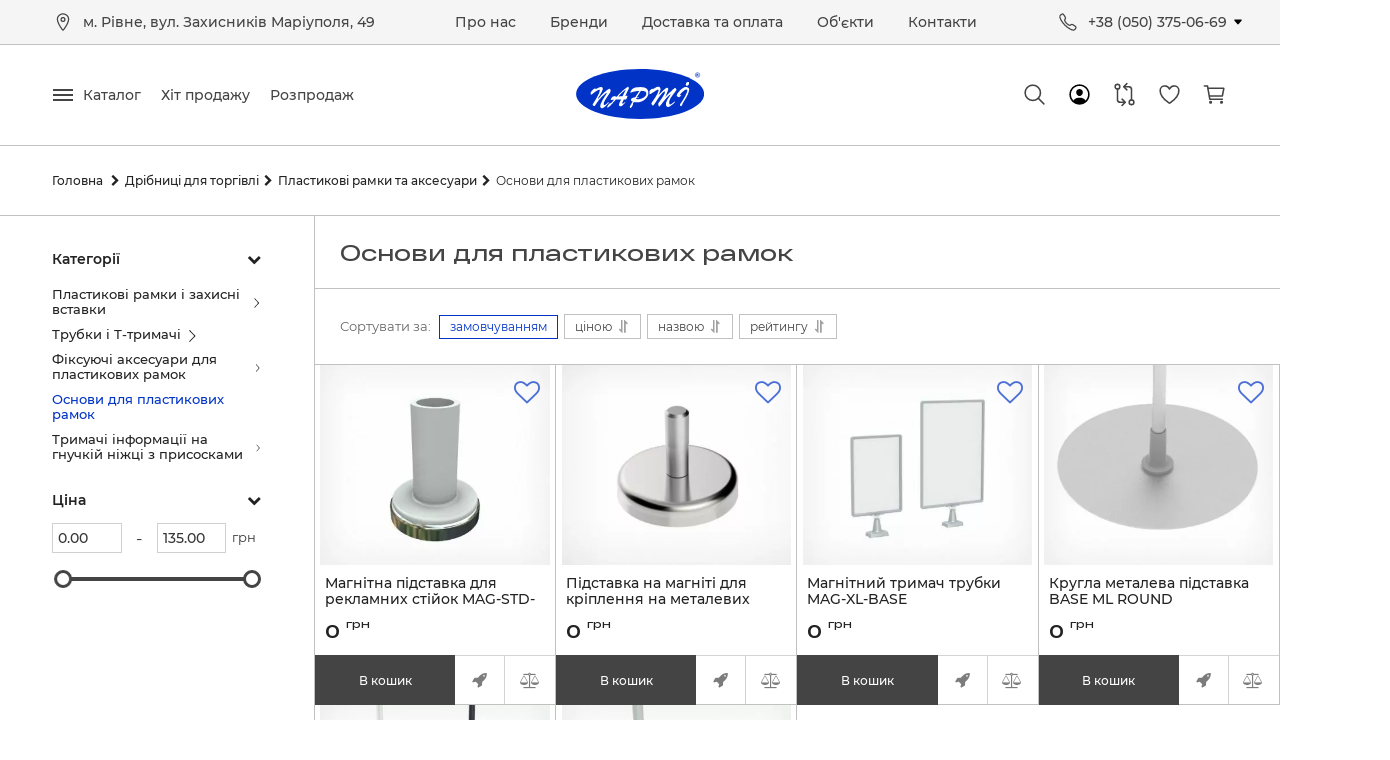

--- FILE ---
content_type: text/html; charset=utf-8
request_url: https://party.rv.ua/catalog/osnovi-dlya-plastikovih-ramok
body_size: 23146
content:
<!DOCTYPE html>
<html  lang="uk" prefix="og: http://ogp.me/ns#">
<head>
        
    <base href="https://party.rv.ua/">
<script src="/common_js/e8f6c65df286169a562b6fd9a2e8c038.js" defer></script>
<link href="cache/css/okay_shop.head.ac11cc5b75e27c24f5475b050da1ed8d.css" type="text/css" rel="stylesheet">
<script src="cache/js/okay_shop.head.4de1ae80301d97f989be77484485e02e.js" defer></script>

    
    <script>
    const ut_tracker = {
            start: function(name) {
                performance.mark(name + ':start');
            },
            end: function(name) {
                performance.mark(name + ':end');
                performance.measure(name, name + ':start', name + ':end');
                console.log(name + ' duration: ' + performance.getEntriesByName(name)[0].duration);
            }
        }
</script>

        
<script type="application/ld+json">
    {
        "@context": "https://schema.org/",
        "@type": "WebSite",
        "name": "ППФ «Парті»",
        "url": "https://party.rv.ua/",
        "potentialAction": {
        "@type": "SearchAction",
        "target": "https://party.rv.ua/all-products?keyword={search_term_string}",
        "query-input": "required name=search_term_string"
        }
    }
</script>


        
<!-- Meta Pixel Code -->
<script>
    !function(f,b,e,v,n,t,s)
{if(f.fbq)return;n=f.fbq=function(){n.callMethod?
n.callMethod.apply(n,arguments):n.queue.push(arguments)};
if(!f._fbq)f._fbq=n;n.push=n;n.loaded=!0;n.version='2.0';
n.queue=[];t=b.createElement(e);t.async=!0;
t.src=v;s=b.getElementsByTagName(e)[0];
s.parentNode.insertBefore(t,s)}(window, document,'script',
'https://connect.facebook.net/en_US/fbevents.js');
fbq('init', '2394377587410580');
fbq('track', 'PageView');
</script>
<noscript>
    <img height="1" width="1" style="display:none"
src="https://www.facebook.com/tr?id=2394377587410580&ev=PageView&noscript=1"
/>
</noscript>
<!-- End Meta Pixel Code -->
<script type="application/ld+json">
    {
        "@context": "https://schema.org",
        "@type": "Organization",
        "name": "ППФ «Парті»",
        "url": "https://party.rv.ua/",
        "logo": "https://party.rv.ua/files/images/logo.svg",
        "sameAs": [
                    "https://www.facebook.com/Party.PPF",                    "https://www.instagram.com/party.ppf"                ]
            }
</script>

    
    <title>
    Основи для пластикових рамок
</title>
    <meta name="keywords" content="Основи для пластикових рамок"/>
    <meta name="description" content="Основи для пластикових рамок"/>
<meta http-equiv="Content-Type" content="text/html; charset=UTF-8">
    <meta name="robots" content="index,follow">
<meta name="viewport" content="width=device-width, initial-scale=1.0">
<meta name="generator" content="OkayCMS 4.0.5">


        <meta property="og:title" content="Основи для пластикових рамок">
    <meta property="og:type" content="website">
    <meta property="og:url" content="https://party.rv.ua/catalog/osnovi-dlya-plastikovih-ramok">
    <meta property="og:image" content="https://party.rv.ua/files/resized/categories/%2F.330x300.">
    <meta property="og:site_name" content="ППФ «Парті»">
    <meta property="og:description" content="">
    <link rel="image_src" href="https://party.rv.ua/files/resized/categories/%2F.330x300.">
        <meta name="twitter:url" content="https://party.rv.ua/catalog/osnovi-dlya-plastikovih-ramok">
    <meta name="twitter:site" content="ППФ «Парті»">
    <meta name="twitter:title" content="Основи для пластикових рамок">
    <meta name="twitter:description" content="">
    <meta name="twitter:image" content="https://party.rv.ua/files/resized/categories/%2F.330x300.">
        <link rel="canonical" href="https://party.rv.ua/catalog/osnovi-dlya-plastikovih-ramok">
            <link rel="alternate" hreflang="uk" href="https://party.rv.ua/catalog/osnovi-dlya-plastikovih-ramok">
        <script>
        ut_tracker.start('render:recaptcha');
    </script>
    <script type="text/javascript">
        var onloadCallback = function() {
                mysitekey = "6LciUXwbAAAAAIgM1AkN5c1PQTMaJ0xnX4U7brZL";
                if($('#recaptcha1').length>0){
                    grecaptcha.render('recaptcha1', {
                        'sitekey' : mysitekey
                    });
                }
                if($('#recaptcha2').length>0){
                    grecaptcha.render('recaptcha2', {
                        'sitekey' : mysitekey
                    });
                }
            };
    </script>
    <script>
    let baseOnloadCallback = onloadCallback;
    var fastOrderRecaptcha;
    onloadCallback = function() {
        baseOnloadCallback();
        if($('#recaptcha_fast_order').length>0){
            fastOrderRecaptcha = grecaptcha.render('recaptcha_fast_order', {
                'sitekey' : "6LciUXwbAAAAAIgM1AkN5c1PQTMaJ0xnX4U7brZL"
            });
        }
    };
    
    var resetFastOrderCaptcha = function() {
        grecaptcha.reset(fastOrderRecaptcha);
    }
    
</script>
    <script src="https://www.google.com/recaptcha/api.js?onload=onloadCallback&render=explicit" async defer></script>
    <script>
        ut_tracker.end('render:recaptcha');
    </script>
    <link rel="search" type="application/opensearchdescription+xml" title="https://party.rv.ua Search" href="https://party.rv.ua/opensearch.xml" />
<link href="https://party.rv.ua/files/images/favicon.png?v=003" type="image/x-icon" rel="icon">
<link href="https://party.rv.ua/files/images/favicon.png?v=003" type="image/x-icon" rel="shortcut icon">
<script>
    ut_tracker.start('parsing:page');
</script>
    <script>
        ut_tracker.start('parsing:head:counters');
    </script>
            <!-- Global site tag (gtag.js) - Google Analytics -->
<script async src="https://www.googletagmanager.com/gtag/js?id=UA-202668661-1"></script>
<script>
  window.dataLayer = window.dataLayer || [];
  function gtag(){dataLayer.push(arguments);}
  gtag('js', new Date());

  gtag('config', 'UA-202668661-1');
</script>

        <script>
        ut_tracker.end('parsing:head:counters');
    </script>
<link rel="stylesheet" href="/assets/fonts/fonts.css">
<link rel="stylesheet" href="/assets/css/app.css">    
</head>

<body class=" other_page ">

<div id="app">
    <div id="cart" v-bind:class="{active: cartOpen, fixed: fixHeight}">
        <div class="wrapper">
            <div class="closer" @click.prevent="cartOpen = false"></div>
            <div id="fn_pop_up_cart">
                    <div class="cart-title">
        <h6>Кошик порожній</h6>
        <div class="close" @click.prevent="cartOpen = false">
            <svg focusable="false" xmlns="http://www.w3.org/2000/svg" viewBox="0 0 24 24">
                <path d="M19 6.41L17.59 5 12 10.59 6.41 5 5 6.41 10.59 12 5 17.59 6.41 19 12 13.41 17.59 19 19 17.59 13.41 12z"></path>
            </svg>
        </div>
    </div>
    <div class="total">
        <div class="btns">
            <button @click.prevent="cartOpen = false">Продовжити покупки</button>
            <a href="/cart">Оформити замовлення</a>
        </div>
    </div>




            </div>

        </div>
    </div>

    <div id="catalogue"
         v-bind:class="{active: categoryOpen, fixed: fixHeight, noScroll: openSubMenuIndex != null}">
        <div class="wrapper">
            <div class="categories">
                <ul>
                    <li v-if="!ispc">
    <div class="item left">
        <a href="/services"><span>Послуги</span></a>
    </div>
</li>




                                                            <li>
                        <div class="item left">
                            <a href="/catalog/obladnannya-dlya-magaziniv"
                               @click.prevent="openSubMenu($event, 0)"><span>Обладнання для магазинів</span></a>
                            <div class="level_2 categories_nav__subcategory">
                                <div class="close" @click="closeSubMenu">
                                    <svg focusable="false" xmlns="http://www.w3.org/2000/svg" viewBox="0 0 24 24">
                                        <path d="M19 6.41L17.59 5 12 10.59 6.41 5 5 6.41 10.59 12 5 17.59 6.41 19 12 13.41 17.59 19 19 17.59 13.41 12z"></path>
                                    </svg>
                                </div>
                                <ul>
                                    <masonry :cols="{default: 2, 980: 1}" :gutter="{default: '50px', 980: '0px'}">
                                        
                                                                                                                                                                                                                                                                                                                                                                                                                                                                                                                                                                                                                                                                                                                                                                                                                                                                                                        
                                    </masonry>
                                </ul>
                            </div>
                        </div>
                    </li>
                                                                                    <li>
                        <div class="item left">
                            <a href="/catalog/obladnannya-dlya-zakladiv-harchuvannya"
                               @click.prevent="openSubMenu($event, 1)"><span>Обладнання для закладів харчування</span></a>
                            <div class="level_2 categories_nav__subcategory">
                                <div class="close" @click="closeSubMenu">
                                    <svg focusable="false" xmlns="http://www.w3.org/2000/svg" viewBox="0 0 24 24">
                                        <path d="M19 6.41L17.59 5 12 10.59 6.41 5 5 6.41 10.59 12 5 17.59 6.41 19 12 13.41 17.59 19 19 17.59 13.41 12z"></path>
                                    </svg>
                                </div>
                                <ul>
                                    <masonry :cols="{default: 2, 980: 1}" :gutter="{default: '50px', 980: '0px'}">
                                        
                                                            <li>
                        <a href="/catalog/barne-obladnannya"><span>Барне обладнання</span></a>
                        <div class="level_3 categories_nav__subcategory">
                            <ul>
                                
                                                            <li><a href="/catalog/blenderi-barni">Блендери барні</a></li>
                                                                                    <li><a href="/catalog/kavovi-mashini">Кавові машини</a></li>
                                                                                    <li><a href="/catalog/kavomolki">Кавомолки</a></li>
                                                                                    <li><a href="/catalog/lodogeneratori-barni">Льодогенератори барні</a></li>
                                                                                    <li><a href="/catalog/lodopodribnyuvachi">Льодоподрібнювачі</a></li>
                                                                                    <li><a href="/catalog/mikseri-dlya-molochnih-kokteliv">Міксери для молочних коктелів</a></li>
                                                                                    <li><a href="/catalog/sistemi-vikliku-ofitsiantiv">Системи виклику офіціантів</a></li>
                                                                                    <li><a href="/catalog/sokovitiskachi">Соковитискачі</a></li>
                                                                                    <li><a href="/catalog/sokooholodzhuvachi">Сокоохолоджувачі та гранітори</a></li>
                                                                                    <li><a href="/catalog/barni-holodilniki">Шафи холодильні барні</a></li>
                                                                                    <li><a href="/catalog/shokoladnitsi">Шоколадниці</a></li>
                                        
                            </ul>
                        </div>
                    </li>
                                                                                    <li>
                        <a href="/catalog/elektromehanichne-obladnannya"><span>Електромеханічне обладнання</span></a>
                        <div class="level_3 categories_nav__subcategory">
                            <ul>
                                
                                                            <li><a href="/catalog/kartoplechistki">Картофелечистки</a></li>
                                                                                    <li><a href="/catalog/kuteri">Кутери</a></li>
                                                                                    <li><a href="/catalog/myasorubki">М&#039;ясорубки промислові</a></li>
                                                                                    <li><a href="/catalog/mashini-dlya-pasti">Машини для пасти</a></li>
                                                                                    <li><a href="/catalog/mikseri">Міксери</a></li>
                                                                                    <li><a href="/catalog/obladnannya-dlya-pakuvannya">Обладнання для пакування</a></li>
                                                                                    <li><a href="/catalog/ovocherizki">Овочерізки</a></li>
                                                                                    <li><a href="/catalog/protirochno-rizalni-mashini">Слайсери</a></li>
                                                                                    <li><a href="/catalog/tistomisi">Тістоміси</a></li>
                                                                                    <li><a href="/catalog/tistorozkatuvalni-mashini">Тісторозкатувальні машини</a></li>
                                                                                    <li><a href="/catalog/farshemishalki">Фаршемішалки</a></li>
                                                                                    <li><a href="/catalog/hliborizki">Хліборізки</a></li>
                                                                                    <li><a href="/catalog/shpritsi-kovbasni">Шприци ковбасні</a></li>
                                                            
                            </ul>
                        </div>
                    </li>
                                                                                    <li>
                        <a href="/catalog/teplove-obladnannya"><span>Теплове обладнання</span></a>
                        <div class="level_3 categories_nav__subcategory">
                            <ul>
                                
                                                            <li><a href="/catalog/bagatofunktsionalne-obladnannya">Багатофункціональне обладнання</a></li>
                                                                                    <li><a href="/catalog/degidratori">Дегідратори</a></li>
                                                                                    <li><a href="/catalog/elektroskovorodi">Електросковороди</a></li>
                                                                                    <li><a href="/catalog/zharochni-poverhni">Жарочні поверхні</a></li>
                                                                                    <li><a href="/catalog/parokonvektomati-ta-konvektsijni-pechi">Пароконвектомати та конвекційні печі</a></li>
                                                                                    <li><a href="/catalog/pechi-dlya-pitsi">Печі для піци</a></li>
                                                                                    <li><a href="/catalog/podovi-pechi">Печі подові</a></li>
                                                                                    <li><a href="/catalog/rotatsijni-pechi">Печі ротаційні</a></li>
                                                                                    <li><a href="/catalog/pechi-mangali-hosperi">Печі-мангали (хоспери)</a></li>
                                                                                    <li><a href="/catalog/profesijni-pliti">Плити професійні</a></li>
                                                                                    <li><a href="/catalog/teplovi-mosti-lampi-dlya-pidigrivu">Теплові мости, лампи для підігріву</a></li>
                                                                                    <li><a href="/catalog/teplovi-stoli">Теплові столи</a></li>
                                                                                    <li><a href="/catalog/tehnologiya-sous-vide">Технологія Sous Vide</a></li>
                                                                                    <li><a href="/catalog/harchovarilni-kotli">Харчоварильні котли</a></li>
                                                                                    <li><a href="/catalog/zharochni-shafi">Шафи жарочні</a></li>
                                                                                    <li><a href="/catalog/pekarski-shafi">Шафи пекарські</a></li>
                                                                                    <li><a href="/catalog/konvektsijni-pechi">Шафи розстійні</a></li>
                                                                                
                            </ul>
                        </div>
                    </li>
                                                                                    <li>
                        <a href="/catalog/holodilne-obladannya-dlya-zakladiv-harchuvannya"><span>Холодильне обладання для закладів</span></a>
                        <div class="level_3 categories_nav__subcategory">
                            <ul>
                                
                                                            <li><a href="/catalog/barni-shafi-ta-minibari">Барні шафи та мінібари</a></li>
                                                                                    <li><a href="/catalog/bunkeri-dlya-lodu">Бункери для льоду</a></li>
                                                                                    <li><a href="/catalog/vinni-shafi">Винні шафи</a></li>
                                                                                    <li><a href="/catalog/kameri-shokovoi-zamorozki">Камери шокової заморозки</a></li>
                                                                                    <li><a href="/catalog/lodogeneratori-z-pidklyuchennyam-do-vodi">Льодогенератори</a></li>
                                                                                    <li><a href="/catalog/morozhenitsi-ta-frizeri">Морожениці та фризери</a></li>
                                                                                    <li><a href="/catalog/holodilni-stoli-dlya-pitsi">Піцерійні столи</a></li>
                                                                                    <li><a href="/catalog/vitrini-dlya-topingu">Холодильні вітрини настільні </a></li>
                                                                                    <li><a href="/catalog/holodilni-ta-morozilni-stoli">Холодильні та морозильні столи</a></li>
                                                                                    <li><a href="/catalog/holodilni-ta-morozilni-shafi">Холодильні та морозильні шафи</a></li>
                                        
                            </ul>
                        </div>
                    </li>
                                                                                    <li>
                        <a href="/catalog/obladnannya-dlya-fast-fud"><span>Обладнання для фаст-фуд</span></a>
                        <div class="level_3 categories_nav__subcategory">
                            <ul>
                                
                                                            <li><a href="/catalog/aparati-dlya-ponchikiv">Aпарати для пончиків</a></li>
                                                                                    <li><a href="/catalog/aparati-dlya-popkornu">Апарати для попкорну</a></li>
                                                                                    <li><a href="/catalog/aparati-dlya-prigotuvannya-shaurmi">Апарати для приготування шаурми</a></li>
                                                                                    <li><a href="/catalog/aparati-dlya-solodkoi-vati">Aпарати для солодкої вати</a></li>
                                                                                    <li><a href="/catalog/aparati-dlya-hot-dogiv">Апарати для хот-догів</a></li>
                                                                                    <li><a href="/catalog/vafelnitsi">Вафельниці</a></li>
                                                                                    <li><a href="/catalog/grili">Грилі</a></li>
                                                                                    <li><a href="/catalog/elektrokipyatilniki">Електрокип&#039;ятильники</a></li>
                                                                                                        <li><a href="/catalog/mikrohvilovki">Мікрохвильовки</a></li>
                                                                                    <li><a href="/catalog/mlinnitsi">Млинниці</a></li>
                                                                                                        <li><a href="/catalog/presi-dlya-gamburgeriv">Преси для гамбургерів</a></li>
                                                                                    <li><a href="/catalog/risovarki">Рисоварки</a></li>
                                                                                    <li><a href="/catalog/supnitsi">Супниці</a></li>
                                                                                    <li><a href="/catalog/teplovi-vitrini">Теплові вітрини</a></li>
                                                                                    <li><a href="/catalog/tosteri">Тостери</a></li>
                                                                                    <li><a href="/catalog/frityurnitsi-cheburechnitsi-sosisovarki">Фритюрниці, чебуречниці, сосисоварки</a></li>
                                        
                            </ul>
                        </div>
                    </li>
                                                                                    <li>
                        <a href="/catalog/posudomijne-obladnannya"><span>Посудомийне обладнання</span></a>
                        <div class="level_3 categories_nav__subcategory">
                            <ul>
                                
                                                            <li><a href="/catalog/pomyakshuvachi-dlya-vodi">Пом&#039;якшувачі для води</a></li>
                                                                                    <li><a href="/catalog/posudomijni-mashini">Посудомийні машини</a></li>
                                        
                            </ul>
                        </div>
                    </li>
                                                                                    <li>
                        <a href="/catalog/linii-rozdachi"><span>Лінії роздачі</span></a>
                        <div class="level_3 categories_nav__subcategory">
                            <ul>
                                
                                                            <li><a href="/catalog/marmiti-dlya-pershih-strav">Марміти для перших страв</a></li>
                                                                                    <li><a href="/catalog/marmiti-na-dlya-drugih-strav">Марміти для других страв</a></li>
                                                                                    <li><a href="/catalog/nastolni-marmiti">Настольні марміти</a></li>
                                                                                                                                                                    <li><a href="/catalog/holodilna-vitrina">Холодильна вітрина</a></li>
                                                                                    <li><a href="/catalog/holodilnij-prilavok">Холодильний прилавок</a></li>
                                        
                            </ul>
                        </div>
                    </li>
                                                                                    <li>
                        <a href="/catalog/nejtralne-obladnannya"><span>Нейтральне обладнання</span></a>
                        <div class="level_3 categories_nav__subcategory">
                            <ul>
                                
                                                            <li><a href="/catalog/vanni-mijni-virobnichi">Ванни мийні виробничі</a></li>
                                                                                    <li><a href="/catalog/zonti-vityazhni">Зонти витяжні</a></li>
                                                                                                        <li><a href="/catalog/stelazhi-shafi-ta-politsi-navisni">Стелажі, шафи та полиці навісні</a></li>
                                                                                    <li><a href="/catalog/stoli-virobnichi">Столи виробничі</a></li>
                                                                                    <li><a href="/catalog/stoli-mijki">Столи-мийки</a></li>
                                                                                    <li><a href="/catalog/stoli-tumbi">Столи-тумби</a></li>
                                                            
                            </ul>
                        </div>
                    </li>
                                                                                    <li>
                        <a href="/catalog/dopomizhne-obladnannya"><span>Допоміжне обладнання</span></a>
                        <div class="level_3 categories_nav__subcategory">
                            <ul>
                                
                                                            <li><a href="/catalog/pomyakshuvachi-vodi">Пом&#039;якшувачі води</a></li>
                                                                                                    
                            </ul>
                        </div>
                    </li>
                                                                                
                                    </masonry>
                                </ul>
                            </div>
                        </div>
                    </li>
                                                                                    <li>
                        <div class="item left">
                            <a href="/catalog/holodilne-obladnannya"
                               @click.prevent="openSubMenu($event, 2)"><span>Холодильне обладнання</span></a>
                            <div class="level_2 categories_nav__subcategory">
                                <div class="close" @click="closeSubMenu">
                                    <svg focusable="false" xmlns="http://www.w3.org/2000/svg" viewBox="0 0 24 24">
                                        <path d="M19 6.41L17.59 5 12 10.59 6.41 5 5 6.41 10.59 12 5 17.59 6.41 19 12 13.41 17.59 19 19 17.59 13.41 12z"></path>
                                    </svg>
                                </div>
                                <ul>
                                    <masonry :cols="{default: 2, 980: 1}" :gutter="{default: '50px', 980: '0px'}">
                                        
                                                            <li>
                        <a href="/catalog/vitrini-holodilni-ta-morozilni"><span>Вітрини холодильні та морозильні</span></a>
                        <div class="level_3 categories_nav__subcategory">
                            <ul>
                                
                                                            <li><a href="/catalog/vitrini-holodilni">Вітрини холодильні</a></li>
                                                            
                            </ul>
                        </div>
                    </li>
                                                                                    <li>
                        <a href="/catalog/holodilni-stelazhi"><span>Гірки холодильні та морозильні</span></a>
                        <div class="level_3 categories_nav__subcategory">
                            <ul>
                                
                                                            <li><a href="/catalog/girki-holodilni">Гірки холодильні</a></li>
                                                            
                            </ul>
                        </div>
                    </li>
                                                                                                        <li>
                        <a href="/catalog/konditerski-vitrini"><span>Кондитерські вітрини та шафи</span></a>
                        <div class="level_3 categories_nav__subcategory">
                            <ul>
                                
                                                            <li><a href="/catalog/konditerski-vitrini-rivne">Кондитерські вітрини</a></li>
                                                            
                            </ul>
                        </div>
                    </li>
                                                                                    <li>
                        <a href="/catalog/morozilni-vitrini-ta-skrini"><span>Морозильні скрині та бонети</span></a>
                        <div class="level_3 categories_nav__subcategory">
                            <ul>
                                
                                                            <li><a href="/catalog/skrini-z-pryamim-sklom">Скрині з прямим склом</a></li>
                                                                                    <li><a href="/catalog/skrini-z-gnutim-sklom">Скрині з гнутим склом</a></li>
                                                                                    <li><a href="/catalog/skrini-z-gluhoyu-krishkoyu">Скрині з глухою кришкою</a></li>
                                                                                    <li><a href="/catalog/morozilni-skrini-bonetnogo-tipu">Морозильні скрині бонетного типу</a></li>
                                        
                            </ul>
                        </div>
                    </li>
                                                                                                        <li>
                        <a href="/catalog/holodilne-obladannya-dlya-zakladiv-harchuvannya-rivne"><span>Холодильне обладнання для закладів харчування</span></a>
                        <div class="level_3 categories_nav__subcategory">
                            <ul>
                                
                                                            <li><a href="/catalog/holodilni-ta-morozilni-stoli-dlya-zakladiv-harchuvannya">Холодильні та морозильні столи</a></li>
                                                                                    <li><a href="/catalog/pitserijni-stoli-dlya-zakladiv-harchuvannya">Піцерійні столи</a></li>
                                                                                    <li><a href="/catalog/holodilni-vitrini-nastilni-dlya-zakladiv-harchuvannya">Холодильні вітрини настільні</a></li>
                                                                                    <li><a href="/catalog/kameri-shokovoi-zamorozki-dlya-zakladiv-harchuvannya">Камери шокової заморозки</a></li>
                                                                                    <li><a href="/catalog/frizeri-dlya-moroziva-dlya-zakladiv-harchuvannya">Морожениці та фризери</a></li>
                                                                                    <li><a href="/catalog/lodogeneratori-dlya-zakladiv-harchuvannya">Льодогенератори</a></li>
                                                                                    <li><a href="/catalog/bunkeri-dlya-lodu-dlya-zakladiv-harchuvannya">Бункери для льоду</a></li>
                                                                                    <li><a href="/catalog/barni-shafi-ta-minibari-dlya-zakladiv-harchuvannya">Барні шафи та мінібари</a></li>
                                                                                    <li><a href="/catalog/vinni-shafi-dlya-zakladiv-harchuvannya">Винні шафи</a></li>
                                        
                            </ul>
                        </div>
                    </li>
                                                                                                        <li>
                        <a href="/catalog/shafi-holodilni-ta-morozilni"><span>Шафи холодильні та морозильні</span></a>
                        <div class="level_3 categories_nav__subcategory">
                            <ul>
                                
                                                            <li><a href="/catalog/shafi-holodilni">Шафи холодильні</a></li>
                                                                                    <li><a href="/catalog/shafi-morozilni">Шафи морозильні</a></li>
                                        
                            </ul>
                        </div>
                    </li>
                                        
                                    </masonry>
                                </ul>
                            </div>
                        </div>
                    </li>
                                                                                    <li>
                        <div class="item left">
                            <a href="/catalog/stelazhi-rivne"
                               @click.prevent="openSubMenu($event, 3)"><span>Стелажі</span></a>
                            <div class="level_2 categories_nav__subcategory">
                                <div class="close" @click="closeSubMenu">
                                    <svg focusable="false" xmlns="http://www.w3.org/2000/svg" viewBox="0 0 24 24">
                                        <path d="M19 6.41L17.59 5 12 10.59 6.41 5 5 6.41 10.59 12 5 17.59 6.41 19 12 13.41 17.59 19 19 17.59 13.41 12z"></path>
                                    </svg>
                                </div>
                                <ul>
                                    <masonry :cols="{default: 2, 980: 1}" :gutter="{default: '50px', 980: '0px'}">
                                        
                                                                                                                                                                                                                                                                                                                                                                                                                                                                                                                                                                                                                                                                                                                                                                                                                                                                                                                                                                                                                                                                                                                                    
                                    </masonry>
                                </ul>
                            </div>
                        </div>
                    </li>
                                                                                    <li>
                        <div class="item left">
                            <a href="/catalog/posud-ta-inventar"
                               @click.prevent="openSubMenu($event, 4)"><span>Посуд та інвентар</span></a>
                            <div class="level_2 categories_nav__subcategory">
                                <div class="close" @click="closeSubMenu">
                                    <svg focusable="false" xmlns="http://www.w3.org/2000/svg" viewBox="0 0 24 24">
                                        <path d="M19 6.41L17.59 5 12 10.59 6.41 5 5 6.41 10.59 12 5 17.59 6.41 19 12 13.41 17.59 19 19 17.59 13.41 12z"></path>
                                    </svg>
                                </div>
                                <ul>
                                    <masonry :cols="{default: 2, 980: 1}" :gutter="{default: '50px', 980: '0px'}">
                                        
                                                            <li>
                        <a href="/catalog/kuhonnij-inventar"><span>Кухонний інвентар</span></a>
                        <div class="level_3 categories_nav__subcategory">
                            <ul>
                                
                                                            <li><a href="/catalog/kastruli">Каструлі</a></li>
                                                                                    <li><a href="/catalog/skovorodi">Сковороди</a></li>
                                                                                    <li><a href="/catalog/sotejniki">Сотейники</a></li>
                                                                                    <li><a href="/catalog/miski">Миски</a></li>
                                                                                    <li><a href="/catalog/rozdatkovij-inventar">Роздатковий інвентар</a></li>
                                                                                    <li><a href="/catalog/doshki-kuhonni">Дошки кухонні</a></li>
                                                                                    <li><a href="/catalog/kontejneri-dlya-zberigannya">Контейнери для зберігання</a></li>
                                                                                    <li><a href="/catalog/emnosti-dlya-vikladki">Ємності для викладки</a></li>
                                                                                    <li><a href="/catalog/plyashki-dlya-sousiv">Пляшки для соусів</a></li>
                                                                                    <li><a href="/catalog/drushlyaki">Друшляки</a></li>
                                                                                    <li><a href="/catalog/vinchiki">Вінчики</a></li>
                                                                                    <li><a href="/catalog/tenderajzeri-i-molotki">Тендерайзери і молотки</a></li>
                                                                                    <li><a href="/catalog/sita">Сита</a></li>
                                                                                    <li><a href="/catalog/nozhitsi-kuhonni">Ножиці кухонні</a></li>
                                                                                                        <li><a href="/catalog/dopomizhnij-kuhonnij-inventar">Допоміжний кухонний інвентар</a></li>
                                        
                            </ul>
                        </div>
                    </li>
                                                                                    <li>
                        <a href="/catalog/nozhi-ta-tochila"><span>Ножі та точила</span></a>
                        <div class="level_3 categories_nav__subcategory">
                            <ul>
                                
                                                            <li><a href="/catalog/nozhi">Ножі</a></li>
                                                                                    <li><a href="/catalog/tochila">Точила</a></li>
                                                                                                                                                <li><a href="/catalog/kolchuzhni-rukavichki">Кольчужні рукавички</a></li>
                                        
                            </ul>
                        </div>
                    </li>
                                                                                                                                    <li>
                        <a href="/catalog/konditerskij-inventar"><span>Кондитерський інвентар</span></a>
                        <div class="level_3 categories_nav__subcategory">
                            <ul>
                                
                                                            <li><a href="/catalog/silikonovi-formi-dlya-vipichki-ta-desertiv">Силіконові форми для випічки та десертів</a></li>
                                                                                    <li><a href="/catalog/formi-dlya-tart">Форми для тарт</a></li>
                                                                                    <li><a href="/catalog/metalevi-formi-dlya-vipichki">Металеві форми для випічки</a></li>
                                                                                    <li><a href="/catalog/konditerski-kiltsya-ta-ramki">Кондитерські кільця та рамки</a></li>
                                                                                                        <li><a href="/catalog/silikonovi-kilimki">Силіконові та тефлонові килимки</a></li>
                                                                                    <li><a href="/catalog/plastikovi-formi-dlya-vipichki-ta-desertiv">Пластикові форми для випічки та десертів</a></li>
                                                                                    <li><a href="/catalog/konditerski-mishki">Кондитерські мішки</a></li>
                                                                                                        <li><a href="/catalog/formi-dlya-moroziva">Форми та ложки для морозива</a></li>
                                                                                                        <li><a href="/catalog/deka">Деко для духовки</a></li>
                                                                                                                            <li><a href="/catalog/konditerski-shpateli-ta-skrebki">Кондитерські шпателі та скребки</a></li>
                                                                                    <li><a href="/catalog/mirnij-posud">Мірний посуд</a></li>
                                                                                    <li><a href="/catalog/vikladka-ta-upakovka">Викладка та упаковка</a></li>
                                                                                    <li><a href="/catalog/sovki-dlya-sipuchih-produktiv">Совки для сипучих продуктів</a></li>
                                        
                            </ul>
                        </div>
                    </li>
                                                                                    <li>
                        <a href="/catalog/gastroemnosti"><span>Гастроємності</span></a>
                        <div class="level_3 categories_nav__subcategory">
                            <ul>
                                
                                                            <li><a href="/catalog/gastroemnosti-z-polipropilenu">Гастроємності з поліпропілену</a></li>
                                                                                    <li><a href="/catalog/gastroemnosti-z-nerzhaviyuchoi-stali">Гастроємності з нержавіючої сталі</a></li>
                                                                                    <li><a href="/catalog/gastroemnosti-z-polikarbonatu-prozori">Гастроємності з полікарбонату (прозорі)</a></li>
                                                                                    <li><a href="/catalog/gastroemnosti-z-polikarbonatu-chorni">Гастроємності з полікарбонату (чорні)</a></li>
                                        
                            </ul>
                        </div>
                    </li>
                                                                                    <li>
                        <a href="/catalog/stolovij-posud"><span>Столовий посуд</span></a>
                        <div class="level_3 categories_nav__subcategory">
                            <ul>
                                
                                                            <li><a href="/catalog/tarilki">Тарілки</a></li>
                                                                                    <li><a href="/catalog/blyudo">Блюда</a></li>
                                                                                    <li><a href="/catalog/supnitsi-i-buljonnitsi">Супниці і бульйонниці</a></li>
                                                                                    <li><a href="/catalog/salatniki">Салатники</a></li>
                                                                                    <li><a href="/catalog/sousniki">Соусники</a></li>
                                                                                    <li><a href="/catalog/nabori-dlya-spetsij">Набори для спецій</a></li>
                                                                                    <li><a href="/catalog/chajniki">Чайники</a></li>
                                                                                    <li><a href="/catalog/chashki-i-blyudtsya">Чашки і блюдця</a></li>
                                                                                    <li><a href="/catalog/molochniki">Молочники</a></li>
                                                                                    <li><a href="/catalog/tsukorinitsi">Цукориниці</a></li>
                                                                                    <li><a href="/catalog/pidservetniki">Підсерветники</a></li>
                                                                                    <li><a href="/catalog/popilnichki">Попільнички</a></li>
                                                                                    <li><a href="/catalog/vazi-i-pidsvichniki">Вази і підсвічники</a></li>
                                                                                    <li><a href="/catalog/aksesuari-farofor">Аксесуари фарфор</a></li>
                                        
                            </ul>
                        </div>
                    </li>
                                                                                    <li>
                        <a href="/catalog/sklanij-posud"><span>Скляний посуд</span></a>
                        <div class="level_3 categories_nav__subcategory">
                            <ul>
                                
                                                                                <li><a href="/catalog/bokali-dlya-vina">Келихи для вина</a></li>
                                                                                    <li><a href="/catalog/bokali-dlya-koktejliv">Келихи для коктейлів</a></li>
                                                                                    <li><a href="/catalog/bokali-dlya-mitsnih-napoiv">Бокали для міцних напоїв</a></li>
                                                                                    <li><a href="/catalog/bokali-dlya-shampanskogo">Келихи для шампанського</a></li>
                                                                                    <li><a href="/catalog/bokali-i-kuhli-dlya-piva">Келихи і кухлі для пива</a></li>
                                                                                                                            <li><a href="/catalog/kruzhki-dlya-garyachih-napoiv">Кружки для гарячих напоїв</a></li>
                                                                                    <li><a href="/catalog/glechiki-i-grafini">Глечики і графіни</a></li>
                                                                                                        <li><a href="/catalog/sklyanki">Склянки</a></li>
                                        
                            </ul>
                        </div>
                    </li>
                                                                                    <li>
                        <a href="/catalog/stolovi-pribori"><span>Столові прибори</span></a>
                        <div class="level_3 categories_nav__subcategory">
                            <ul>
                                
                                                            <li><a href="/catalog/videlki">Виделки</a></li>
                                                                                    <li><a href="/catalog/lozhki">Ложки</a></li>
                                                                                    <li><a href="/catalog/stolovi-nozhi">Столові ножі</a></li>
                                                            
                            </ul>
                        </div>
                    </li>
                                                                                    <li>
                        <a href="/catalog/barnij-inventar"><span>Барний інвентар</span></a>
                        <div class="level_3 categories_nav__subcategory">
                            <ul>
                                
                                                            <li><a href="/catalog/shejkeri">Шейкери</a></li>
                                                                                    <li><a href="/catalog/barni-organizatori">Барні організатори</a></li>
                                                                                    <li><a href="/catalog/kelihotrimachi">Келихотримачі</a></li>
                                                                                    <li><a href="/catalog/dzhigeri-ta-mirni-sklyanki">Джигери та мірні склянки</a></li>
                                                                                    <li><a href="/catalog/gejzeri-i-probki-dlya-plyashok">Гейзери і пробки для пляшок</a></li>
                                                                                    <li><a href="/catalog/madleri-ta-skvizeri">Мадлери та сквізери</a></li>
                                                                                    <li><a href="/catalog/shtopori-i-vidkrivachi-dlya-plyashok">Штопори і відкривачі для пляшок</a></li>
                                                                                    <li><a href="/catalog/sifon-dlya-vershkiv">Сифон для вершків</a></li>
                                                                                    <li><a href="/catalog/inventar-dlya-baristi">Інвентар для баристи</a></li>
                                        
                            </ul>
                        </div>
                    </li>
                                                                                
                                    </masonry>
                                </ul>
                            </div>
                        </div>
                    </li>
                                                                                    <li>
                        <div class="item left">
                            <a href="/catalog/promislove-obladnannya-rivne"
                               @click.prevent="openSubMenu($event, 5)"><span>Промислове обладнання</span></a>
                            <div class="level_2 categories_nav__subcategory">
                                <div class="close" @click="closeSubMenu">
                                    <svg focusable="false" xmlns="http://www.w3.org/2000/svg" viewBox="0 0 24 24">
                                        <path d="M19 6.41L17.59 5 12 10.59 6.41 5 5 6.41 10.59 12 5 17.59 6.41 19 12 13.41 17.59 19 19 17.59 13.41 12z"></path>
                                    </svg>
                                </div>
                                <ul>
                                    <masonry :cols="{default: 2, 980: 1}" :gutter="{default: '50px', 980: '0px'}">
                                        
                                                                
                                    </masonry>
                                </ul>
                            </div>
                        </div>
                    </li>
                                                                                    <li>
                        <div class="item left">
                            <a href="/catalog/sanitarno-gigienichne-obladnannya"
                               @click.prevent="openSubMenu($event, 6)"><span>Санітарно-гігієнічне, пральне та клінінг</span></a>
                            <div class="level_2 categories_nav__subcategory">
                                <div class="close" @click="closeSubMenu">
                                    <svg focusable="false" xmlns="http://www.w3.org/2000/svg" viewBox="0 0 24 24">
                                        <path d="M19 6.41L17.59 5 12 10.59 6.41 5 5 6.41 10.59 12 5 17.59 6.41 19 12 13.41 17.59 19 19 17.59 13.41 12z"></path>
                                    </svg>
                                </div>
                                <ul>
                                    <masonry :cols="{default: 2, 980: 1}" :gutter="{default: '50px', 980: '0px'}">
                                        
                                                            <li>
                        <a href="/catalog/sanitarno--gigenichne-obladannya"><span>Санітарно-гігєнічне обладання</span></a>
                        <div class="level_3 categories_nav__subcategory">
                            <ul>
                                
                                                            <li><a href="/catalog/susharki-dlya-ruk-feni">Сушарки для рук, фени</a></li>
                                                                                    <li><a href="/catalog/dozatori-ridkogo-mila-ta-pini">Дозатори рідкого мила та піни</a></li>
                                                                                    <li><a href="/catalog/trimachi-paperu-tualetnogo">Тримачі паперу туалетного</a></li>
                                                                                    <li><a href="/catalog/trimachi-rushnikiv">Тримачі рушників </a></li>
                                                                                    <li><a href="/catalog/trimachi-nakladok">Тримачі накладок </a></li>
                                                                                    <li><a href="/catalog/trimachi-paketiv-gigienichnih">Тримачі пакетів гігієнічних</a></li>
                                                                                    <li><a href="/catalog/trimachi-servetok">Тримачі серветок</a></li>
                                                                                    <li><a href="/catalog/trimachi-rizni">Тримачі різні</a></li>
                                                                                    <li><a href="/catalog/schitki-dlya-unitaza">Щітки для унітаза</a></li>
                                                                                    <li><a href="/catalog/urni-vidra-korzini-popilnitsi-metal">Урни, відра, корзини, попільниці, метал</a></li>
                                                                                    <li><a href="/catalog/vidra-korzini-urni-plastmasovi">Урни, відра, корзини пластмасові</a></li>
                                                                                                        <li><a href="/catalog/dezinfektsiya-aromatizatsiya-ta-nejtralizatsiya-zapahiv">Дезінфекція, ароматизація та нейтралізація запахів</a></li>
                                                                                    <li><a href="/catalog/rozdilnij-zbir-smittya">Роздільний збір сміття</a></li>
                                                                                                                            <li><a href="/catalog/pelenalni-stoliki">Пеленальні столики</a></li>
                                                                                                                                                <li><a href="/catalog/tablichki-piktogrami-nalipki">Таблички (піктограми), наліпки</a></li>
                                                                                    <li><a href="/catalog/dozatori-dlya-ridkogo-mila">Гачки, полиці, мильниці</a></li>
                                        
                            </ul>
                        </div>
                    </li>
                                                                                    <li>
                        <a href="/catalog/klining"><span>Професійне прибирання</span></a>
                        <div class="level_3 categories_nav__subcategory">
                            <ul>
                                
                                                                                <li><a href="/catalog/shvabri-mopi-osnovi-rukoyatki">Швабри, мопи, основи, рукоятки</a></li>
                                                                                    <li><a href="/catalog/aksesuari-dlya-mittya-vikon-i-pidlogi">Аксесуари для миття вікон і підлоги</a></li>
                                                                                                                                                                                                                                                                        <li><a href="/catalog/mishki-dlya-smittya-do-vizkiv">Мішки для сміття</a></li>
                                                                                
                            </ul>
                        </div>
                    </li>
                                                                                    <li>
                        <a href="/catalog/profesijna-himiya2"><span>Професійна хімія</span></a>
                        <div class="level_3 categories_nav__subcategory">
                            <ul>
                                
                                                            <li><a href="/catalog/feni">Дезінфекція</a></li>
                                                                                    <li><a href="/catalog/ridke-milo">Рідке мило, піна-мило, гелі</a></li>
                                                                                                        <li><a href="/catalog/spetsializovani-zasobi">Спеціалізовані засоби</a></li>
                                                                                                        <li><a href="/catalog/doglyad-za-sanvuzlami">Догляд за санвузлами</a></li>
                                                                                    <li><a href="/catalog/tablichki-piktogrami">Догляд за скляними поверхнями</a></li>
                                                                                                        <li><a href="/catalog/harchova-promislovist">Харчова промисловість</a></li>
                                                                                                    
                            </ul>
                        </div>
                    </li>
                                                                                    <li>
                        <a href="/catalog/paperova-produktsiya"><span>Паперова продукція</span></a>
                        <div class="level_3 categories_nav__subcategory">
                            <ul>
                                
                                                            <li><a href="/catalog/rushniki-v-pachkah">Рушники в пачках</a></li>
                                                                                    <li><a href="/catalog/rushniki-v-rulonah">Рушники в рулонах</a></li>
                                                                                    <li><a href="/catalog/tualetnij-papir-v-pachkah">Туалетний папір в пачках</a></li>
                                                                                    <li><a href="/catalog/tualetnij-papir-v-rulonah">Туалетний папір в рулонах</a></li>
                                                                                    <li><a href="/catalog/trimachi-turechchina-trimach-servetok-plyamokutnij">Серветки столові</a></li>
                                                                                                        <li><a href="/catalog/smitniki-plastmasovi">Накладки на унітаз</a></li>
                                                                                    <li><a href="/catalog/smitniki-plastmasovi-pid-zamovlennya">Простирадла кушеточні</a></li>
                                                            
                            </ul>
                        </div>
                    </li>
                                                            
                                    </masonry>
                                </ul>
                            </div>
                        </div>
                    </li>
                                                                                    <li>
                        <div class="item left">
                            <a href="/catalog/avtomatizatsiya"
                               @click.prevent="openSubMenu($event, 7)"><span>Обладнання для автоматизації торгівлі</span></a>
                            <div class="level_2 categories_nav__subcategory">
                                <div class="close" @click="closeSubMenu">
                                    <svg focusable="false" xmlns="http://www.w3.org/2000/svg" viewBox="0 0 24 24">
                                        <path d="M19 6.41L17.59 5 12 10.59 6.41 5 5 6.41 10.59 12 5 17.59 6.41 19 12 13.41 17.59 19 19 17.59 13.41 12z"></path>
                                    </svg>
                                </div>
                                <ul>
                                    <masonry :cols="{default: 2, 980: 1}" :gutter="{default: '50px', 980: '0px'}">
                                        
                                                                                                                                                                                                                                                                                                                                                                                                                                                                                                                                                                                                                                                                                                                                                                                                                                    
                                    </masonry>
                                </ul>
                            </div>
                        </div>
                    </li>
                                                                                    <li>
                        <div class="item left">
                            <a href="/catalog/vagi"
                               @click.prevent="openSubMenu($event, 8)"><span>Ваги</span></a>
                            <div class="level_2 categories_nav__subcategory">
                                <div class="close" @click="closeSubMenu">
                                    <svg focusable="false" xmlns="http://www.w3.org/2000/svg" viewBox="0 0 24 24">
                                        <path d="M19 6.41L17.59 5 12 10.59 6.41 5 5 6.41 10.59 12 5 17.59 6.41 19 12 13.41 17.59 19 19 17.59 13.41 12z"></path>
                                    </svg>
                                </div>
                                <ul>
                                    <masonry :cols="{default: 2, 980: 1}" :gutter="{default: '50px', 980: '0px'}">
                                        
                                                                                                                                                                                                                                                                                                                                                                                                                                                                                                                                                                                                                                                                                                                                    
                                    </masonry>
                                </ul>
                            </div>
                        </div>
                    </li>
                                                                                    <li>
                        <div class="item left">
                            <a href="/catalog/dribnitsi-dlya-torgivli"
                               @click.prevent="openSubMenu($event, 9)"><span>Дрібниці для торгівлі</span></a>
                            <div class="level_2 categories_nav__subcategory">
                                <div class="close" @click="closeSubMenu">
                                    <svg focusable="false" xmlns="http://www.w3.org/2000/svg" viewBox="0 0 24 24">
                                        <path d="M19 6.41L17.59 5 12 10.59 6.41 5 5 6.41 10.59 12 5 17.59 6.41 19 12 13.41 17.59 19 19 17.59 13.41 12z"></path>
                                    </svg>
                                </div>
                                <ul>
                                    <masonry :cols="{default: 2, 980: 1}" :gutter="{default: '50px', 980: '0px'}">
                                        
                                                                                                                                <li>
                        <a href="/catalog/kontejneri-yaschiki-ta-lotki-dlya-produktsii"><span>Контейнери, ящики та лотки для продукції</span></a>
                        <div class="level_3 categories_nav__subcategory">
                            <ul>
                                
                                                            <li><a href="/catalog/plastikovi-yaschiki">Пластикові ящики</a></li>
                                                                                    <li><a href="/catalog/derevyani-yaschiki">Дерев`яні ящики</a></li>
                                                            
                            </ul>
                        </div>
                    </li>
                                                                                    <li>
                        <a href="/catalog/krejdyani-tablichki-i-markeri"><span>Крейдяні таблички (цінники) і маркери</span></a>
                        <div class="level_3 categories_nav__subcategory">
                            <ul>
                                
                                                            <li><a href="/catalog/figurni-krejdyani-tablichki">Фігурні крейдяні таблички</a></li>
                                                                                    <li><a href="/catalog/standartni-krejdyani-tablichki">Стандартні крейдяні таблички</a></li>
                                                                                    <li><a href="/catalog/doshki-grifelni">Дошки грифельні</a></li>
                                                                                    <li><a href="/catalog/markeri-krejdyani">Маркери крейдяні</a></li>
                                        
                            </ul>
                        </div>
                    </li>
                                                                                                                                                                                    <li>
                        <a href="/catalog/markuvalne-obladnannya"><span>Маркувальне обладнання</span></a>
                        <div class="level_3 categories_nav__subcategory">
                            <ul>
                                
                                                            <li><a href="/catalog/etiket-pistoleti">Етикет-пістолети</a></li>
                                                                                    <li><a href="/catalog/etiket-strichka">Етикет-стрічка</a></li>
                                                                                    <li><a href="/catalog/golchasti-pistoleti">Голкові пістолети</a></li>
                                                                                    <li><a href="/catalog/birkotrimachi">Біркотримачі</a></li>
                                        
                            </ul>
                        </div>
                    </li>
                                                                                    <li>
                        <a href="/catalog/perekidni-informatsijni-sistemi"><span>Перекидні інформаційні системи</span></a>
                        <div class="level_3 categories_nav__subcategory">
                            <ul>
                                
                                                            <li><a href="/catalog/ramki-ta-komplektuyuchi-dlya-perekidnih-sistem">Рамки та комплектуючі для перекидних систем</a></li>
                                        
                            </ul>
                        </div>
                    </li>
                                                                                                                                    <li>
                        <a href="/catalog/plastikovi-ramki-ta-aksesuari"><span>Пластикові рамки та аксесуари</span></a>
                        <div class="level_3 categories_nav__subcategory">
                            <ul>
                                
                                                            <li><a href="/catalog/plastikovi-ramki-i-zahisni-vstavki">Пластикові рамки і захисні вставки</a></li>
                                                                                    <li><a href="/catalog/trubki-i-t-trimachi">Трубки і Т-тримачі</a></li>
                                                                                    <li><a href="/catalog/fiksuyuchi-aksesuari-dlya-plastikovih-ramok">Фіксуючі аксесуари для пластикових рамок</a></li>
                                                                                    <li><a href="/catalog/osnovi-dlya-plastikovih-ramok">Основи для пластикових рамок</a></li>
                                                                                    <li><a href="/catalog/trimachi-informatsii-na-gnuchkij-nizhtsi-z-prisoskami">Тримачі інформації на гнучкій ніжці з присосками</a></li>
                                        
                            </ul>
                        </div>
                    </li>
                                                                                                                                                                                                                                    <li>
                        <a href="/catalog/rozdilyuvachi-na-politsi"><span>Розділювачі на полиці</span></a>
                        <div class="level_3 categories_nav__subcategory">
                            <ul>
                                
                                                            <li><a href="/catalog/pruzhinni-shtovhachi-tovaru">Пружинні штовхачі товару</a></li>
                                                                                    <li><a href="/catalog/polichni-rozdilyuvachi-z-kriplennyami-zamkami">Поличні розділювачі з кріпленнями-замками</a></li>
                                                                                    <li><a href="/catalog/profili-dlya-kriplennya-rozdilyuvachiv-i-shtovhachiv-na-politsyu">Профілі для кріплення розділювачів і штовхачів на полицю</a></li>
                                                                                    <li><a href="/catalog/rozdilyuvachi-na-t-i-l-podibnij-pidstavtsi">Розділювачі на Т і L-подібній підставці</a></li>
                                                                                                        <li><a href="/catalog/zadni-opori">Задні опори</a></li>
                                                                                    <li><a href="/catalog/lotki-dlya-shokoladu">Лотки для шоколаду</a></li>
                                        
                            </ul>
                        </div>
                    </li>
                                                                                                                                                                                                                                    <li>
                        <a href="/catalog/trimachi-informatsii"><span>Тримачі інформації</span></a>
                        <div class="level_3 categories_nav__subcategory">
                            <ul>
                                
                                                            <li><a href="/catalog/pidstavki-pid-menyu">Підставки під меню</a></li>
                                                                                    <li><a href="/catalog/grifelni-doshki">Грифельні дошки</a></li>
                                                                                    <li><a href="/catalog/pidstavki-pid-tovar">Тримачі настінні,  на двері</a></li>
                                        
                            </ul>
                        </div>
                    </li>
                                                                                    <li>
                        <a href="/catalog/trimachi-tsinnikiv"><span>Тримачі цінників</span></a>
                        <div class="level_3 categories_nav__subcategory">
                            <ul>
                                
                                                            <li><a href="/catalog/vstavki-v-tsinnikotrimachi">Вставки в цінникотримачі</a></li>
                                                                                    <li><a href="/catalog/trimachi-tsinnikiv---klipsi">Тримачі цінників - кліпси</a></li>
                                                                                    <li><a href="/catalog/tsinnikotrimachi-deli">Цінникотримачі ДЕЛІ</a></li>
                                                                                    <li><a href="/catalog/tsinnikotrimachi-z-velikoyu-prischipkoyu">Цінникотримачі з великою прищіпкою</a></li>
                                                                                    <li><a href="/catalog/tsinnikotrimachi-z-prischipkoyu">Цінникотримачі з прищіпкою</a></li>
                                                                                    <li><a href="/catalog/tsinnikotrimachi-na-kovbasni-virobi">Цінникотримачі на ковбасні вироби</a></li>
                                                                                    <li><a href="/catalog/tsinnikotrimachi-na-sharnirah">Цінникотримачі на шарнірах</a></li>
                                        
                            </ul>
                        </div>
                    </li>
                                                                                    <li>
                        <a href="/catalog/tsinnikotrimachi-polichni"><span>Цінникотримачі поличні</span></a>
                        <div class="level_3 categories_nav__subcategory">
                            <ul>
                                
                                                            <li><a href="/catalog/tsinnikotrimachi-zi-strichkoyu-na-kleyuchij-osnovi">Цінникотримачі зі стрічкою на клеючій основі</a></li>
                                                                                    <li><a href="/catalog/tsinnikotrimachi-na-gachkah">Цінникотримачі на гачки</a></li>
                                                                                    <li><a href="/catalog/tsinnikotrimachi-na-politsi-zi-skla-i-dereva">Цінникотримачі на полиці зі скла, дерева, та металевих прутів</a></li>
                                                                                    <li><a href="/catalog/tsinnikotrimachi-na-torgove-obladnannya-z-profilem">Цінникотримачі на торгове обладнання з профілем</a></li>
                                                                                    <li><a href="/catalog/tsinnikotrimachi-dbr-universalni-samokleyuchi">Цінникотримачі DBR універсальні самоклеючі</a></li>
                                        
                            </ul>
                        </div>
                    </li>
                                        
                                    </masonry>
                                </ul>
                            </div>
                        </div>
                    </li>
                                                            
                </ul>
            </div>
        </div>
    </div>
    <div id="search" v-bind:class="{active: searchOpen, fixed: fixHeight}">
        <div class="close" @click.prevent="searchOpen = false">
            <svg focusable="false" xmlns="http://www.w3.org/2000/svg" viewBox="0 0 24 24">
                <path d="M19 6.41L17.59 5 12 10.59 6.41 5 5 6.41 10.59 12 5 17.59 6.41 19 12 13.41 17.59 19 19 17.59 13.41 12z"></path>
            </svg>
        </div>
        <div class="wrapper">
            <form id="fn_search" class="fn_search_mob search" action="/all-products">
                <div class="search">
                    <input class="fn_search search__input" type="text" name="keyword" value=""
                           data-language="index_search" aria-label="search" placeholder="Введіть пошуковий запит">
                    <button aria-label="search" type="submit">
                        <svg width="20" height="20" viewBox="0 0 20 20" fill="currentColor"
                             xmlns="http://www.w3.org/2000/svg">
                            <path fill-rule="evenodd" clip-rule="evenodd"
                                  d="M4.87994 3.01449C5.99183 2.27155 7.29907 1.875 8.63633 1.875V2.5L8.63637 1.875C10.4295 1.87511 12.1492 2.5875 13.4172 3.85546C14.6852 5.12342 15.3975 6.84312 15.3977 8.63629V8.63633C15.3977 9.97359 15.0011 11.2808 14.2582 12.3927C13.5152 13.5046 12.4593 14.3712 11.2238 14.883C9.98831 15.3947 8.62883 15.5286 7.31726 15.2677C6.00569 15.0069 4.80094 14.3629 3.85535 13.4173C2.90976 12.4717 2.26581 11.267 2.00492 9.9554C1.74403 8.64383 1.87793 7.28435 2.38968 6.04888C2.90143 4.81341 3.76804 3.75743 4.87994 3.01449ZM8.63633 3.125C10.098 3.1251 11.4998 3.70579 12.5333 4.73935C13.5669 5.7729 14.1476 7.17467 14.1477 8.63633M8.63629 3.125C7.54627 3.12501 6.48072 3.44824 5.5744 4.05383C4.66807 4.65942 3.96167 5.52017 3.54453 6.52723C3.12739 7.5343 3.01825 8.64244 3.2309 9.71154C3.44356 10.7806 3.96846 11.7627 4.73923 12.5334C5.51001 13.3042 6.49203 13.8291 7.56112 14.0418C8.63022 14.2544 9.73836 14.1453 10.7454 13.7281C11.7525 13.311 12.6132 12.6046 13.2188 11.6983C13.8244 10.7919 14.1477 9.72639 14.1477 8.63637"
                                  fill="currentColor"></path>
                            <path fill-rule="evenodd" clip-rule="evenodd"
                                  d="M12.7725 12.7725C13.0166 12.5285 13.4123 12.5285 13.6564 12.7725L17.9419 17.0581C18.186 17.3022 18.186 17.6979 17.9419 17.942C17.6978 18.186 17.3021 18.186 17.058 17.942L12.7725 13.6564C12.5284 13.4123 12.5284 13.0166 12.7725 12.7725Z"
                                  fill="currentColor"></path>
                        </svg>
                    </button>
                </div>
            </form>
        </div>
    </div>
    <div id="top-nav">
        <div class="wrapper">
            <div class="address"><a target="_blank"
                                    href="https://www.google.com.ua/maps/place/Party/@50.6216496,26.286922,15z/data=!4m5!3m4!1s0x472f14a188c6181d:0x1946a5def4960c39!8m2!3d50.6265007!4d26.2853479">
                    <svg xmlns='http://www.w3.org/2000/svg' class='ionicon' viewBox='0 0 512 512'><title>
                            Location</title>
                        <path d='M256 48c-79.5 0-144 61.39-144 137 0 87 96 224.87 131.25 272.49a15.77 15.77 0 0025.5 0C304 409.89 400 272.07 400 185c0-75.61-64.5-137-144-137z'
                              fill='none' stroke='currentColor' stroke-linecap='round' stroke-linejoin='round'
                              stroke-width='32'/>
                        <circle cx='256' cy='192' r='48' fill='none' stroke='currentColor' stroke-linecap='round'
                                stroke-linejoin='round' stroke-width='32'/>
                    </svg>
                    м. Рівне, вул. Захисників Маріуполя, 49</a></div>
                
    
        <ul class="menu">
                        <li class="menu_group__item menu_group__item--1 ">
            <a class="menu_group__link"  href="/about" >
                <span>Про нас</span>
            </a>
        </li>
                                <li class="menu_group__item menu_group__item--1 ">
            <a class="menu_group__link"  href="/brands" >
                <span>Бренди</span>
            </a>
        </li>
                                <li class="menu_group__item menu_group__item--1 ">
            <a class="menu_group__link"  href="/dostavka-ta-oplata" >
                <span>Доставка та оплата</span>
            </a>
        </li>
                                                                <li class="menu_group__item menu_group__item--1 ">
            <a class="menu_group__link"  href="/services" >
                <span>Об&#039;єкти</span>
            </a>
        </li>
                                <li class="menu_group__item menu_group__item--1 ">
            <a class="menu_group__link"  href="/contact" >
                <span>Контакти</span>
            </a>
        </li>
                    </ul>
        

            <div class="phone">
                <a href="tel:+38 (050) 375-06-69">
                    <svg xmlns='http://www.w3.org/2000/svg' class='ionicon' viewBox='0 0 512 512'><title>Call</title>
                        <path d='M451 374c-15.88-16-54.34-39.35-73-48.76-24.3-12.24-26.3-13.24-45.4.95-12.74 9.47-21.21 17.93-36.12 14.75s-47.31-21.11-75.68-49.39-47.34-61.62-50.53-76.48 5.41-23.23 14.79-36c13.22-18 12.22-21 .92-45.3-8.81-18.9-32.84-57-48.9-72.8C119.9 44 119.9 47 108.83 51.6A160.15 160.15 0 0083 65.37C67 76 58.12 84.83 51.91 98.1s-9 44.38 23.07 102.64 54.57 88.05 101.14 134.49S258.5 406.64 310.85 436c64.76 36.27 89.6 29.2 102.91 23s22.18-15 32.83-31a159.09 159.09 0 0013.8-25.8C465 391.17 468 391.17 451 374z'
                              fill='none' stroke='currentColor' stroke-miterlimit='10' stroke-width='32'/>
                    </svg>
                    +38 (050) 375-06-69</a>
                <svg xmlns='http://www.w3.org/2000/svg' class='ionicon d-f' viewBox='0 0 512 512'><title>Caret
                        Down</title>
                    <path d='M98 190.06l139.78 163.12a24 24 0 0036.44 0L414 190.06c13.34-15.57 2.28-39.62-18.22-39.62h-279.6c-20.5 0-31.56 24.05-18.18 39.62z'/>
                </svg>
            </div>
        </div>
    </div>
    <nav class="core">
        <div class="wrapper ">
            <ul class="menu">
                <li @click="categoryOpen = !categoryOpen, searchOpen = false, cartOpen = false"
                    v-bind:class="{active: categoryOpen}">
                    <div class="icon">
                        <div></div>
                        <div></div>
                        <div></div>
                    </div>
                    <span>Каталог</span>
                </li>
                <li><a href="/bestsellers">Хіт продажу</a></li>
                <li><a href="/discounted">Розпродаж</a></li>
            </ul>
            <a href="/" @click.prevent="closeByLogo">
                <div class="logo"><img src="/assets/img/logo.svg" alt=""></div>
            </a>
            <div class="user-nav">
                <div class="call-mob">
                    <a href="#contacts">
                        <div class="search">
                            <svg id="call-outline" class="ionicon" viewBox="0 0 512 512"><title>Call</title>
                                <path d="M451 374c-15.88-16-54.34-39.35-73-48.76-24.3-12.24-26.3-13.24-45.4.95-12.74 9.47-21.21 17.93-36.12 14.75s-47.31-21.11-75.68-49.39-47.34-61.62-50.53-76.48 5.41-23.23 14.79-36c13.22-18 12.22-21 .92-45.3-8.81-18.9-32.84-57-48.9-72.8C119.9 44 119.9 47 108.83 51.6A160.15 160.15 0 0083 65.37C67 76 58.12 84.83 51.91 98.1s-9 44.38 23.07 102.64 54.57 88.05 101.14 134.49S258.5 406.64 310.85 436c64.76 36.27 89.6 29.2 102.91 23s22.18-15 32.83-31a159.09 159.09 0 0013.8-25.8C465 391.17 468 391.17 451 374z"
                                      stroke-miterlimit="10" class="ionicon-fill-none ionicon-stroke-width"></path>
                            </svg>
                        </div>
                    </a>
                </div>
                <a href="#search"
                   @click.prevent="searchOpen = !searchOpen, categoryOpen = false, cartOpen = false">
                    <div class="search">
                        <svg xmlns='http://www.w3.org/2000/svg' class='ionicon' viewBox='0 0 512 512'>
                            <path d='M221.09 64a157.09 157.09 0 10157.09 157.09A157.1 157.1 0 00221.09 64z' fill='none'
                                  stroke='currentColor' stroke-miterlimit='10' stroke-width='32'/>
                            <path fill='none' stroke='currentColor' stroke-linecap='round' stroke-miterlimit='10'
                                  stroke-width='32' d='M338.29 338.29L448 448'/>
                        </svg>
                    </div>
                </a>
                <div id="account">
                    	<a href="javascript:;" onclick="document.location.href = '/user/login'" title="увійдіть в особистий кабінет">
		<div class="user">
			<svg xmlns='http://www.w3.org/2000/svg' class='ionicon' viewBox='0 0 512 512'>
				<path d='M258.9 48C141.92 46.42 46.42 141.92 48 258.9c1.56 112.19 92.91 203.54 205.1 205.1 117 1.6 212.48-93.9 210.88-210.88C462.44 140.91 371.09 49.56 258.9 48zm126.42 327.25a4 4 0 01-6.14-.32 124.27 124.27 0 00-32.35-29.59C321.37 329 289.11 320 256 320s-65.37 9-90.83 25.34a124.24 124.24 0 00-32.35 29.58 4 4 0 01-6.14.32A175.32 175.32 0 0180 259c-1.63-97.31 78.22-178.76 175.57-179S432 158.81 432 256a175.32 175.32 0 01-46.68 119.25z'/>
				<path d='M256 144c-19.72 0-37.55 7.39-50.22 20.82s-19 32-17.57 51.93C191.11 256 221.52 288 256 288s64.83-32 67.79-71.24c1.48-19.74-4.8-38.14-17.68-51.82C293.39 151.44 275.59 144 256 144z'/>
			</svg>
		</div>
	</a>
                </div>
                <div id="comparison">
                            <div class="compare">
            <svg xmlns='http://www.w3.org/2000/svg' class='ionicon' viewBox='0 0 512 512'>
                <path fill='none' stroke='currentColor' stroke-linecap='round' stroke-linejoin='round'
                      stroke-width='32' d='M304 160l-64-64 64-64M207 352l64 64-64 64'/>
                <circle cx='112' cy='96' r='48' fill='none' stroke='currentColor' stroke-linecap='round'
                        stroke-linejoin='round' stroke-width='32'/>
                <circle cx='400' cy='416' r='48' fill='none' stroke='currentColor' stroke-linecap='round'
                        stroke-linejoin='round' stroke-width='32'/>
                <path d='M256 96h84a60 60 0 0160 60v212M255 416h-84a60 60 0 01-60-60V144' fill='none'
                      stroke='currentColor' stroke-linecap='round' stroke-linejoin='round'
                      stroke-width='32'/>
            </svg>
        </div>
                </div>
                <div id="wishlist">
                            <div class="like">
            <svg xmlns='http://www.w3.org/2000/svg' class='ionicon' viewBox='0 0 512 512'>
                <path d='M352.92 80C288 80 256 144 256 144s-32-64-96.92-64c-52.76 0-94.54 44.14-95.08 96.81-1.1 109.33 86.73 187.08 183 252.42a16 16 0 0018 0c96.26-65.34 184.09-143.09 183-252.42-.54-52.67-42.32-96.81-95.08-96.81z'
                      fill='none' stroke='currentColor' stroke-linecap='round' stroke-linejoin='round'
                      stroke-width='32'/>
            </svg>
        </div>
                </div>
                <div id="cart_informer"
                     @click.prevent="cartOpen = !cartOpen, categoryOpen = false, searchOpen = false">
                            <div class="cart" id="cart_informer">
            <svg xmlns='http://www.w3.org/2000/svg' class='ionicon' viewBox='0 0 512 512'>
                <circle cx='176' cy='416' r='16' fill='none' stroke='currentColor' stroke-linecap='round'
                        stroke-linejoin='round' stroke-width='32'/>
                <circle cx='400' cy='416' r='16' fill='none' stroke='currentColor' stroke-linecap='round'
                        stroke-linejoin='round' stroke-width='32'/>
                <path fill='none' stroke='currentColor' stroke-linecap='round' stroke-linejoin='round'
                      stroke-width='32' d='M48 80h64l48 272h256'/>
                <path d='M160 288h249.44a8 8 0 007.85-6.43l28.8-144a8 8 0 00-7.85-9.57H128' fill='none'
                      stroke='currentColor' stroke-linecap='round' stroke-linejoin='round'
                      stroke-width='32'/>
            </svg>
        </div>
                </div>
            </div>
        </div>
    </nav>
            <main class="main">
                            <div class="container">
                    <ol itemscope itemtype="https://schema.org/BreadcrumbList" class="breadcrumbs d-flex flex-wrap align-items-center">
                <li itemprop="itemListElement" itemscope
            itemtype="https://schema.org/ListItem" class="d-inline-flex align-items-center breadcrumbs__item">
            <a itemprop="item" href="/">
                <span itemprop="name" data-language="breadcrumb_home" title="Головна">Головна</span>
            </a>
            <meta itemprop="position" content="1" />
        </li>

                                                                                                                    <li itemprop="itemListElement" itemscope
                                itemtype="https://schema.org/ListItem" class="d-inline-flex align-items-center breadcrumbs__item">
                                <a itemprop="item" href="/catalog/dribnitsi-dlya-torgivli">
                                    <span itemprop="name">Дрібниці для торгівлі</span>
                                </a>
                                <meta itemprop="position" content="2" />
                            </li>
                                                                                                                                    <li itemprop="itemListElement" itemscope
                                itemtype="https://schema.org/ListItem" class="d-inline-flex align-items-center breadcrumbs__item">
                                <a itemprop="item" href="/catalog/plastikovi-ramki-ta-aksesuari">
                                    <span itemprop="name">Пластикові рамки та аксесуари</span>
                                </a>
                                <meta itemprop="position" content="3" />
                            </li>
                                                                                                        <li itemprop="itemListElement" itemscope
                            itemtype="https://schema.org/ListItem" class="d-inline-flex align-items-center breadcrumbs__item">
                            <span itemprop="name">Основи для пластикових рамок</span>
                            <meta itemprop="position" content="4" />
                        </li>
                                                
                    </ol>
                <div  class="fn_ajax_content" >
                    <div class="clearfix">
        <div class="fn_mobile_toogle sidebar d-lg-flex flex-lg-column">
        <div class="fn_mobile_toogle sidebar__header sidebar__boxed hidden-lg-up">
            <div class="fn_switch_mobile_filter sidebar__header--close">
                <svg class="remove_icon" width="20" height="20" viewBox="0 0 20 20"><path fill="currentColor" d="M15.833 5.346l-1.179-1.179-4.654 4.654-4.654-4.654-1.179 1.179 4.654 4.654-4.654 4.654 1.179 1.179 4.654-4.654 4.654 4.654 1.179-1.179-4.654-4.654z"></path></svg>                <span data-language="mobile_filter_close">Закрити</span>
            </div>
                            <div class="sidebar__header--reset">
                    <form method="post">
                        <button type="submit" name="prg_seo_hide" class="fn_filter_reset mobile_filter__reset" value="https://party.rv.ua/catalog/osnovi-dlya-plastikovih-ramok">
                            <svg height="20px" width="20px" viewBox="0 0 24 24"><path fill="currentColor" d="M 15.324219 4.445313 C 13.496094 3.640625 11.433594 3.515625 9.515625 4.121094 C 5.871094 5.269531 3.507813 8.726563 3.753906 12.53125 L 1.265625 12.695313 C 0.945313 7.738281 4.027344 3.238281 8.765625 1.742188 C 11.539063 0.867188 14.546875 1.171875 17.097656 2.550781 L 19.484375 0 L 20.121094 7.074219 L 12.628906 7.324219 Z M 15.230469 22.257813 C 14.179688 22.585938 13.089844 22.753906 12.007813 22.753906 C 10.242188 22.753906 8.488281 22.296875 6.90625 21.445313 L 4.515625 24 L 3.882813 16.925781 L 11.371094 16.675781 L 8.679688 19.554688 C 10.5 20.355469 12.5625 20.484375 14.480469 19.878906 C 18.125 18.726563 20.492188 15.265625 20.246094 11.46875 L 22.730469 11.304688 C 23.058594 16.253906 19.972656 20.757813 15.230469 22.257813 Z "/></svg>                            <span>Скинути</span>
                        </button>
                    </form>
                </div>
                    </div>

        <div class="fn_selected_features">
                                                </div>

        <div class="fn_features">
                                    <div class="sidebar__boxed">
                    <div class="filters filters_catalog">
                <div class="fn_switch filter__name d-flex align-items-center justify-content-between">
                    <span data-language="features_catalog">Категорії</span>
                    <span class="d-flex align-items-center filter__name_arrow fa fa-chevron-down"></span>
                </div>
                <div class="filter__group">
                    
                                            
                                                    <div class="level_1 filter__catalog_menu ">
                                                                                                            <div class="filter__catalog_item has_child">
                                            <a class="filter__catalog_link" href="/catalog/plastikovi-ramki-i-zahisni-vstavki" data-category="1122">
                                                <span>Пластикові рамки і захисні вставки</span>
                                                                                                    <svg class="arrow_right" width="24" height="24" viewBox="0 0 24 24"><path fill="currentColor" d="M16.462 12l-9.805-10.188c-0.368-0.371-0.368-0.971 0-1.344 0.368-0.371 0.962-0.371 1.33 0l10.751 10.858c0.368 0.372 0.368 0.973 0 1.344l-10.751 10.858c-0.368 0.372-0.962 0.371-1.33 0-0.368-0.369-0.368-0.971 0-1.344l9.805-10.184z"></path></svg>                                                                                            </a>
                                        </div>
                                                                                                                                                <div class="filter__catalog_item has_child">
                                            <a class="filter__catalog_link" href="/catalog/trubki-i-t-trimachi" data-category="1141">
                                                <span>Трубки і Т-тримачі</span>
                                                                                                    <svg class="arrow_right" width="24" height="24" viewBox="0 0 24 24"><path fill="currentColor" d="M16.462 12l-9.805-10.188c-0.368-0.371-0.368-0.971 0-1.344 0.368-0.371 0.962-0.371 1.33 0l10.751 10.858c0.368 0.372 0.368 0.973 0 1.344l-10.751 10.858c-0.368 0.372-0.962 0.371-1.33 0-0.368-0.369-0.368-0.971 0-1.344l9.805-10.184z"></path></svg>                                                                                            </a>
                                        </div>
                                                                                                                                                <div class="filter__catalog_item has_child">
                                            <a class="filter__catalog_link" href="/catalog/fiksuyuchi-aksesuari-dlya-plastikovih-ramok" data-category="1142">
                                                <span>Фіксуючі аксесуари для пластикових рамок</span>
                                                                                                    <svg class="arrow_right" width="24" height="24" viewBox="0 0 24 24"><path fill="currentColor" d="M16.462 12l-9.805-10.188c-0.368-0.371-0.368-0.971 0-1.344 0.368-0.371 0.962-0.371 1.33 0l10.751 10.858c0.368 0.372 0.368 0.973 0 1.344l-10.751 10.858c-0.368 0.372-0.962 0.371-1.33 0-0.368-0.369-0.368-0.971 0-1.344l9.805-10.184z"></path></svg>                                                                                            </a>
                                        </div>
                                                                                                                                                <div class="filter__catalog_item has_child">
                                            <b class="filter__catalog_link selected" href="/catalog/osnovi-dlya-plastikovih-ramok" data-category="1143">
                                                <span>Основи для пластикових рамок</span>
                                                                                            </b>
                                        </div>
                                                                                                                                                <div class="filter__catalog_item has_child">
                                            <a class="filter__catalog_link" href="/catalog/trimachi-informatsii-na-gnuchkij-nizhtsi-z-prisoskami" data-category="1144">
                                                <span>Тримачі інформації на гнучкій ніжці з присосками</span>
                                                                                                    <svg class="arrow_right" width="24" height="24" viewBox="0 0 24 24"><path fill="currentColor" d="M16.462 12l-9.805-10.188c-0.368-0.371-0.368-0.971 0-1.344 0.368-0.371 0.962-0.371 1.33 0l10.751 10.858c0.368 0.372 0.368 0.973 0 1.344l-10.751 10.858c-0.368 0.372-0.962 0.371-1.33 0-0.368-0.369-0.368-0.971 0-1.344l9.805-10.184z"></path></svg>                                                                                            </a>
                                        </div>
                                                                                                </div>
                                            
                                    </div>
            </div>
        
            </div>
 
    <div class="sidebar__boxed">
        <div class="filters">
                                        <div class="fn_switch filter__name d-flex align-items-center justify-content-between">
                    <span data-language="features_price">Ціна</span>
                    <span class="d-flex align-items-center filter__name_arrow fa fa-chevron-down"></span>
                </div>

                <div class="filter__group">
                                        <div class="d-flex align-items-center justify-content-between price_range">
                        <div class="d-flex align-items-center price_label">
                            <input class="min_input" id="fn_slider_min" aria-label="0" name="p[min]" value="0" data-price="0" type="text">
                        </div>
                        <div class="separator">-</div>
                        <div class="d-flex align-items-center price_label max_price">
                            <input class="max_input" id="fn_slider_max" name="p[max]" aria-label="135" value="135" data-price="135" type="text">
                        </div>
                        <div class="price_currency">
                            <span>грн</span>
                        </div>
                    </div>
                                        <div id="fn_slider_price"></div>
                </div>
            
                        
                        
                                </div>
    </div>
                    </div>

                <div class="browsed products">
            

        </div>
    </div>

    <div class="products_container d-flex flex-column">
        <div class="products_container__boxed">
            <h1 class="h1" data-category="1143">Основи для пластикових рамок</h1>

            
                            <div class="products_container__sort d-flex align-items-center justify-content-between">
                                        <div class="fn_products_sort">
                            <div class="fn_ajax_buttons d-flex flex-wrap align-items-center products_sort">
        <span class="product_sort__title hidden-sm-down" data-language="products_sort_by">Сортувати за:</span>

        <form class="product_sort__form" method="post">
            <button type="submit" name="prg_seo_hide" class="d-inline-flex align-items-center product_sort__link active_up no_after" value="https://party.rv.ua/catalog/osnovi-dlya-plastikovih-ramok/sort-position">
                <span data-language="products_by_default">замовчуванням</span>
            </button>
        </form>

        <form class="product_sort__form" method="post">
            <button type="submit" name="prg_seo_hide" class="d-inline-flex align-items-center product_sort__link" value="https://party.rv.ua/catalog/osnovi-dlya-plastikovih-ramok/sort-price">
                <span data-language="products_by_price">ціною</span>
                <svg preserveAspectRatio="xMidYMid meet" height="20px" width="20px" viewBox="0 0 11 17" class="sorting_icon"><title>Sorting</title><g><polygon class="sorting_icon--left" fill="currentColor" points="4.1,17.3 -0.7,12.5 0.7,11.1 2.1,12.5 2.1,0 4.1,0"></polygon><polygon class="sorting_icon--right" fill="currentColor" points="8.3,16.8 6.3,16.8 6.3,-0.6 11.2,4.3 9.7,5.7 8.3,4.3"></polygon></g></svg>            </button>
        </form>

        <form class="product_sort__form" method="post">
            <button type="submit" name="prg_seo_hide" class="d-inline-flex align-items-center product_sort__link" value="https://party.rv.ua/catalog/osnovi-dlya-plastikovih-ramok/sort-name">
                <span data-language="products_by_name">назвою</span>
                <svg preserveAspectRatio="xMidYMid meet" height="20px" width="20px" viewBox="0 0 11 17" class="sorting_icon"><title>Sorting</title><g><polygon class="sorting_icon--left" fill="currentColor" points="4.1,17.3 -0.7,12.5 0.7,11.1 2.1,12.5 2.1,0 4.1,0"></polygon><polygon class="sorting_icon--right" fill="currentColor" points="8.3,16.8 6.3,16.8 6.3,-0.6 11.2,4.3 9.7,5.7 8.3,4.3"></polygon></g></svg>            </button>
        </form>

        <form class="product_sort__form" method="post">
            <button type="submit" name="prg_seo_hide" class="d-inline-flex align-items-center product_sort__link " value="https://party.rv.ua/catalog/osnovi-dlya-plastikovih-ramok/sort-rating">
                <span data-language="products_by_rating">рейтингу</span>
                <svg preserveAspectRatio="xMidYMid meet" height="20px" width="20px" viewBox="0 0 11 17" class="sorting_icon"><title>Sorting</title><g><polygon class="sorting_icon--left" fill="currentColor" points="4.1,17.3 -0.7,12.5 0.7,11.1 2.1,12.5 2.1,0 4.1,0"></polygon><polygon class="sorting_icon--right" fill="currentColor" points="8.3,16.8 6.3,16.8 6.3,-0.6 11.2,4.3 9.7,5.7 8.3,4.3"></polygon></g></svg>            </button>
        </form>
    </div>
                    </div>
                                        <div class="fn_switch_mobile_filter switch_mobile_filter hidden-lg-up">
                        <svg height="20px" width="20px" viewBox="0 0 19 20"><g id="Icons" stroke="none" stroke-width="1" fill="none" fill-rule="evenodd" stroke-linecap="round" stroke-linejoin="round"><g transform="translate(-219.000000, -314.000000)" stroke="currentColor"><g id="ic_filter" transform="translate(216.000000, 312.000000)"><g id="filter"><g transform="translate(4.000000, 3.000000)" stroke-width="2"><polygon id="Path-7" points="0 0 17 0 11 8 11 18 6 14 6 8"></polygon></g></g></g></g></g></svg>                        <span data-language="filters">Фільтр</span>
                    </div>
                </div>
            
                        <div id="fn_products_content" class="fn_categories products_list row">
                            <div class="product_item col-xs-6 col-sm-4 col-md-4 col-lg-4 col-xl-3">
            <div class="product_preview fn_product">
    <div class="fn_transfer clearfix">
        <div class="product_preview__center">
            <div class="d-flex product_preview__image">
                <a class="d-flex align-items-center justify-content-center" aria-label="Магнітна підставка для рекламних стійок MAG-STD-BASE" href="/products/magnitna-pidstavka-dlya-reklamnih-stijok-mag-std-base" >
                                            <picture>
                                                                                                <source type="image/webp" data-srcset="https://party.rv.ua/files/resized/products/254289_1.400x400.jpg.webp" >
                                                                <source data-srcset="https://party.rv.ua/files/resized/products/254289_1.400x400.jpg">
                                <img class="fn_img preview_img lazy" data-src="https://party.rv.ua/files/resized/products/254289_1.400x400.jpg" src="https://party.rv.ua/design/okay_shop/images/xloading.gif" alt="Магнітна підставка для рекламних стійок MAG-STD-BASE" title="Магнітна підставка для рекламних стійок MAG-STD-BASE"/>
                                                    </picture>
                    
                                    </a>

                                                                            <a href="#" data-id="1798" class="fn_wishlist fa fa-heart-o wishlist_button" title="В обране" data-result-text="З обраного"></a>
                                                    
             </div>
            <div class="product_preview__name">
                                <a class="product_preview__name_link" data-product="1798" href="/products/magnitna-pidstavka-dlya-reklamnih-stijok-mag-std-base">
                    Магнітна підставка для рекламних стійок MAG-STD-BASE
                    <div class="product_preview__sku ">
                        <span data-language="product_sku">Артикул:</span>
                        <span class="fn_sku sku__nubmer">254289-03</span>
                    </div>
                </a>
            </div>
            <div class="d-flex align-items-center product_preview__prices">
                <div class="old_price  hidden-xs-up">
                    <span class="fn_old_price">0</span> <span class="currency">грн</span>
                </div>
                <div class="price ">
                    <span class="fn_price">0</span> <span class="currency">грн</span>
                </div>
            </div>
        </div>
        <div class="product_preview__bottom">
            <form class="fn_variants preview_form" action="/cart">
                <div class="d-flex align-items-center justify-content-between product_preview__buttons">
                                                                    <button class="product_preview__button product_preview__button--pre_order fn_is_preorder hidden-xs-up" type="submit" data-language="pre_order">
                            <span class="product_preview__button_text">Передзамовлення</span>
                        </button>
                                                            <button class="product_preview__button product_preview__button--buy button--blick fa fa-shopping-cart fn_is_stock" type="submit">
                        <span class="product_preview__button_text" data-language="add_to_cart">В кошик</span>
                    </button>

                    <a class="fn_fast_order_button fast_order_button fa fa-rocket fn_is_stock"
   href="#fast_order"    title="Швидке замовлення" data-language="fast_order" data-name="Магнітна підставка для рекламних стійок MAG-STD-BASE">Швидке замовлення
</a>
                        
                                                                                            <a class="fn_comparison fa fa-balance-scale comparison_button" href="#" data-id="1798" title="В порівняння" data-result-text="З порівняння"></a>
                                            
                    
                </div>
                                <div class="product_preview__variants hidden">
                    <select name="variant" class="fn_variant  variant_select hidden">
                                                    <option value="2468" data-price="0" data-stock="500" data-sku="254289-03">Магнітна підставка для рекламних стійок MAG-STD-BASE</option>
                                            </select>
                    <div class="dropDownSelect2"></div>
                </div>
            </form>
                    </div>
    </div>
</div>
        </div>
            <div class="product_item col-xs-6 col-sm-4 col-md-4 col-lg-4 col-xl-3">
            <div class="product_preview fn_product">
    <div class="fn_transfer clearfix">
        <div class="product_preview__center">
            <div class="d-flex product_preview__image">
                <a class="d-flex align-items-center justify-content-center" aria-label="Підставка на магніті для кріплення на металевих поверхнях MAGNET-ROD" href="/products/pidstavka-na-magniti-dlya-kriplennya-na-metalevih-poverhnyah-magnet-rod" >
                                            <picture>
                                                                                                <source type="image/webp" data-srcset="https://party.rv.ua/files/resized/products/252006_1.400x400.jpg.webp" >
                                                                <source data-srcset="https://party.rv.ua/files/resized/products/252006_1.400x400.jpg">
                                <img class="fn_img preview_img lazy" data-src="https://party.rv.ua/files/resized/products/252006_1.400x400.jpg" src="https://party.rv.ua/design/okay_shop/images/xloading.gif" alt="Підставка на магніті для кріплення на металевих поверхнях MAGNET-ROD" title="Підставка на магніті для кріплення на металевих поверхнях MAGNET-ROD"/>
                                                    </picture>
                    
                                    </a>

                                                                            <a href="#" data-id="1797" class="fn_wishlist fa fa-heart-o wishlist_button" title="В обране" data-result-text="З обраного"></a>
                                                    
             </div>
            <div class="product_preview__name">
                                <a class="product_preview__name_link" data-product="1797" href="/products/pidstavka-na-magniti-dlya-kriplennya-na-metalevih-poverhnyah-magnet-rod">
                    Підставка на магніті для кріплення на металевих поверхнях MAGNET-ROD
                    <div class="product_preview__sku ">
                        <span data-language="product_sku">Артикул:</span>
                        <span class="fn_sku sku__nubmer">252006</span>
                    </div>
                </a>
            </div>
            <div class="d-flex align-items-center product_preview__prices">
                <div class="old_price  hidden-xs-up">
                    <span class="fn_old_price">0</span> <span class="currency">грн</span>
                </div>
                <div class="price ">
                    <span class="fn_price">0</span> <span class="currency">грн</span>
                </div>
            </div>
        </div>
        <div class="product_preview__bottom">
            <form class="fn_variants preview_form" action="/cart">
                <div class="d-flex align-items-center justify-content-between product_preview__buttons">
                                                                    <button class="product_preview__button product_preview__button--pre_order fn_is_preorder hidden-xs-up" type="submit" data-language="pre_order">
                            <span class="product_preview__button_text">Передзамовлення</span>
                        </button>
                                                            <button class="product_preview__button product_preview__button--buy button--blick fa fa-shopping-cart fn_is_stock" type="submit">
                        <span class="product_preview__button_text" data-language="add_to_cart">В кошик</span>
                    </button>

                    <a class="fn_fast_order_button fast_order_button fa fa-rocket fn_is_stock"
   href="#fast_order"    title="Швидке замовлення" data-language="fast_order" data-name="Підставка на магніті для кріплення на металевих поверхнях MAGNET-ROD">Швидке замовлення
</a>
                        
                                                                                            <a class="fn_comparison fa fa-balance-scale comparison_button" href="#" data-id="1797" title="В порівняння" data-result-text="З порівняння"></a>
                                            
                    
                </div>
                                <div class="product_preview__variants hidden">
                    <select name="variant" class="fn_variant  variant_select hidden">
                                                    <option value="2467" data-price="0" data-stock="500" data-sku="252006">Підставка на магніті для кріплення на металевих поверхнях MAGNET-ROD</option>
                                            </select>
                    <div class="dropDownSelect2"></div>
                </div>
            </form>
                    </div>
    </div>
</div>
        </div>
            <div class="product_item col-xs-6 col-sm-4 col-md-4 col-lg-4 col-xl-3">
            <div class="product_preview fn_product">
    <div class="fn_transfer clearfix">
        <div class="product_preview__center">
            <div class="d-flex product_preview__image">
                <a class="d-flex align-items-center justify-content-center" aria-label="Магнітний тримач трубки MAG-XL-BASE" href="/products/magnitnij-trimach-trubki-mag-xl-base" >
                                            <picture>
                                                                                                <source type="image/webp" data-srcset="https://party.rv.ua/files/resized/products/254473_6.400x400.jpg.webp" >
                                                                <source data-srcset="https://party.rv.ua/files/resized/products/254473_6.400x400.jpg">
                                <img class="fn_img preview_img lazy" data-src="https://party.rv.ua/files/resized/products/254473_6.400x400.jpg" src="https://party.rv.ua/design/okay_shop/images/xloading.gif" alt="Магнітний тримач трубки MAG-XL-BASE" title="Магнітний тримач трубки MAG-XL-BASE"/>
                                                    </picture>
                    
                                    </a>

                                                                            <a href="#" data-id="1796" class="fn_wishlist fa fa-heart-o wishlist_button" title="В обране" data-result-text="З обраного"></a>
                                                    
             </div>
            <div class="product_preview__name">
                                <a class="product_preview__name_link" data-product="1796" href="/products/magnitnij-trimach-trubki-mag-xl-base">
                    Магнітний тримач трубки MAG-XL-BASE
                    <div class="product_preview__sku ">
                        <span data-language="product_sku">Артикул:</span>
                        <span class="fn_sku sku__nubmer">254473</span>
                    </div>
                </a>
            </div>
            <div class="d-flex align-items-center product_preview__prices">
                <div class="old_price  hidden-xs-up">
                    <span class="fn_old_price">0</span> <span class="currency">грн</span>
                </div>
                <div class="price ">
                    <span class="fn_price">0</span> <span class="currency">грн</span>
                </div>
            </div>
        </div>
        <div class="product_preview__bottom">
            <form class="fn_variants preview_form" action="/cart">
                <div class="d-flex align-items-center justify-content-between product_preview__buttons">
                                                                    <button class="product_preview__button product_preview__button--pre_order fn_is_preorder hidden-xs-up" type="submit" data-language="pre_order">
                            <span class="product_preview__button_text">Передзамовлення</span>
                        </button>
                                                            <button class="product_preview__button product_preview__button--buy button--blick fa fa-shopping-cart fn_is_stock" type="submit">
                        <span class="product_preview__button_text" data-language="add_to_cart">В кошик</span>
                    </button>

                    <a class="fn_fast_order_button fast_order_button fa fa-rocket fn_is_stock"
   href="#fast_order"    title="Швидке замовлення" data-language="fast_order" data-name="Магнітний тримач трубки MAG-XL-BASE">Швидке замовлення
</a>
                        
                                                                                            <a class="fn_comparison fa fa-balance-scale comparison_button" href="#" data-id="1796" title="В порівняння" data-result-text="З порівняння"></a>
                                            
                    
                </div>
                                <div class="product_preview__variants ">
                    <select name="variant" class="fn_variant  variant_select fn_select2">
                                                    <option value="2465" data-price="0" data-stock="500" data-sku="254473">Магнітний тримач трубки, сірий</option>
                                                    <option value="2466" data-price="45" data-stock="500" data-sku="254484">Магнітний тримач трубки, чорний</option>
                                            </select>
                    <div class="dropDownSelect2"></div>
                </div>
            </form>
                    </div>
    </div>
</div>
        </div>
            <div class="product_item col-xs-6 col-sm-4 col-md-4 col-lg-4 col-xl-3">
            <div class="product_preview fn_product">
    <div class="fn_transfer clearfix">
        <div class="product_preview__center">
            <div class="d-flex product_preview__image">
                <a class="d-flex align-items-center justify-content-center" aria-label="Кругла металева підставка BASE ML ROUND" href="/products/krugla-metaleva-pidstavka-base-ml-round" >
                                            <picture>
                                                                                                <source type="image/webp" data-srcset="https://party.rv.ua/files/resized/products/102146_1.400x400.jpg.webp" >
                                                                <source data-srcset="https://party.rv.ua/files/resized/products/102146_1.400x400.jpg">
                                <img class="fn_img preview_img lazy" data-src="https://party.rv.ua/files/resized/products/102146_1.400x400.jpg" src="https://party.rv.ua/design/okay_shop/images/xloading.gif" alt="Кругла металева підставка BASE ML ROUND" title="Кругла металева підставка BASE ML ROUND"/>
                                                    </picture>
                    
                                    </a>

                                                                            <a href="#" data-id="1795" class="fn_wishlist fa fa-heart-o wishlist_button" title="В обране" data-result-text="З обраного"></a>
                                                    
             </div>
            <div class="product_preview__name">
                                <a class="product_preview__name_link" data-product="1795" href="/products/krugla-metaleva-pidstavka-base-ml-round">
                    Кругла металева підставка BASE ML ROUND
                    <div class="product_preview__sku ">
                        <span data-language="product_sku">Артикул:</span>
                        <span class="fn_sku sku__nubmer">102146-03-TB</span>
                    </div>
                </a>
            </div>
            <div class="d-flex align-items-center product_preview__prices">
                <div class="old_price  hidden-xs-up">
                    <span class="fn_old_price">0</span> <span class="currency">грн</span>
                </div>
                <div class="price ">
                    <span class="fn_price">0</span> <span class="currency">грн</span>
                </div>
            </div>
        </div>
        <div class="product_preview__bottom">
            <form class="fn_variants preview_form" action="/cart">
                <div class="d-flex align-items-center justify-content-between product_preview__buttons">
                                                                    <button class="product_preview__button product_preview__button--pre_order fn_is_preorder hidden-xs-up" type="submit" data-language="pre_order">
                            <span class="product_preview__button_text">Передзамовлення</span>
                        </button>
                                                            <button class="product_preview__button product_preview__button--buy button--blick fa fa-shopping-cart fn_is_stock" type="submit">
                        <span class="product_preview__button_text" data-language="add_to_cart">В кошик</span>
                    </button>

                    <a class="fn_fast_order_button fast_order_button fa fa-rocket fn_is_stock"
   href="#fast_order"    title="Швидке замовлення" data-language="fast_order" data-name="Кругла металева підставка BASE ML ROUND">Швидке замовлення
</a>
                        
                                                                                            <a class="fn_comparison fa fa-balance-scale comparison_button" href="#" data-id="1795" title="В порівняння" data-result-text="З порівняння"></a>
                                            
                    
                </div>
                                <div class="product_preview__variants hidden">
                    <select name="variant" class="fn_variant  variant_select hidden">
                                                    <option value="2464" data-price="0" data-stock="500" data-sku="102146-03-TB">Кругла металева підставка сіра</option>
                                            </select>
                    <div class="dropDownSelect2"></div>
                </div>
            </form>
                    </div>
    </div>
</div>
        </div>
            <div class="product_item col-xs-6 col-sm-4 col-md-4 col-lg-4 col-xl-3">
            <div class="product_preview fn_product">
    <div class="fn_transfer clearfix">
        <div class="product_preview__center">
            <div class="d-flex product_preview__image">
                <a class="d-flex align-items-center justify-content-center" aria-label="Прямокутна металева підставка BASE-ML" href="/products/pryamokutna-metaleva-pidstavka-base-ml" >
                                            <picture>
                                                                                                <source type="image/webp" data-srcset="https://party.rv.ua/files/resized/products/101009_1.400x400.jpg.webp" >
                                                                <source data-srcset="https://party.rv.ua/files/resized/products/101009_1.400x400.jpg">
                                <img class="fn_img preview_img lazy" data-src="https://party.rv.ua/files/resized/products/101009_1.400x400.jpg" src="https://party.rv.ua/design/okay_shop/images/xloading.gif" alt="Прямокутна металева підставка BASE-ML" title="Прямокутна металева підставка BASE-ML"/>
                                                    </picture>
                    
                                    </a>

                                                                            <a href="#" data-id="1794" class="fn_wishlist fa fa-heart-o wishlist_button" title="В обране" data-result-text="З обраного"></a>
                                                    
             </div>
            <div class="product_preview__name">
                                <a class="product_preview__name_link" data-product="1794" href="/products/pryamokutna-metaleva-pidstavka-base-ml">
                    Прямокутна металева підставка BASE-ML
                    <div class="product_preview__sku ">
                        <span data-language="product_sku">Артикул:</span>
                        <span class="fn_sku sku__nubmer">101009-03-M6</span>
                    </div>
                </a>
            </div>
            <div class="d-flex align-items-center product_preview__prices">
                <div class="old_price  hidden-xs-up">
                    <span class="fn_old_price">0</span> <span class="currency">грн</span>
                </div>
                <div class="price ">
                    <span class="fn_price">135</span> <span class="currency">грн</span>
                </div>
            </div>
        </div>
        <div class="product_preview__bottom">
            <form class="fn_variants preview_form" action="/cart">
                <div class="d-flex align-items-center justify-content-between product_preview__buttons">
                                                                    <button class="product_preview__button product_preview__button--pre_order fn_is_preorder hidden-xs-up" type="submit" data-language="pre_order">
                            <span class="product_preview__button_text">Передзамовлення</span>
                        </button>
                                                            <button class="product_preview__button product_preview__button--buy button--blick fa fa-shopping-cart fn_is_stock" type="submit">
                        <span class="product_preview__button_text" data-language="add_to_cart">В кошик</span>
                    </button>

                    <a class="fn_fast_order_button fast_order_button fa fa-rocket fn_is_stock"
   href="#fast_order"    title="Швидке замовлення" data-language="fast_order" data-name="Прямокутна металева підставка BASE-ML">Швидке замовлення
</a>
                        
                                                                                            <a class="fn_comparison fa fa-balance-scale comparison_button" href="#" data-id="1794" title="В порівняння" data-result-text="З порівняння"></a>
                                            
                    
                </div>
                                <div class="product_preview__variants ">
                    <select name="variant" class="fn_variant  variant_select fn_select2">
                                                    <option value="2462" data-price="135" data-stock="500" data-sku="101009-03-M6">Прямокутна металева підставка, сіра</option>
                                                    <option value="2463" data-price="135" data-stock="500" data-sku="101009-10-M6">Прямокутна металева підставка, чорна</option>
                                                    <option value="6402" data-price="135" data-stock="500" data-sku="101009-10-M6">Прямокутна металева підставка, чорна</option>
                                            </select>
                    <div class="dropDownSelect2"></div>
                </div>
            </form>
                    </div>
    </div>
</div>
        </div>
            <div class="product_item col-xs-6 col-sm-4 col-md-4 col-lg-4 col-xl-3">
            <div class="product_preview fn_product">
    <div class="fn_transfer clearfix">
        <div class="product_preview__center">
            <div class="d-flex product_preview__image">
                <a class="d-flex align-items-center justify-content-center" aria-label="Універсальна пластикова підставка BASE-PL" href="/products/universalna-plastikova-pidstavka-base-pl" >
                                            <picture>
                                                                                                <source type="image/webp" data-srcset="https://party.rv.ua/files/resized/products/102151_1.400x400.jpg.webp" >
                                                                <source data-srcset="https://party.rv.ua/files/resized/products/102151_1.400x400.jpg">
                                <img class="fn_img preview_img lazy" data-src="https://party.rv.ua/files/resized/products/102151_1.400x400.jpg" src="https://party.rv.ua/design/okay_shop/images/xloading.gif" alt="Універсальна пластикова підставка BASE-PL" title="Універсальна пластикова підставка BASE-PL"/>
                                                    </picture>
                    
                                    </a>

                                                                            <a href="#" data-id="1793" class="fn_wishlist fa fa-heart-o wishlist_button" title="В обране" data-result-text="З обраного"></a>
                                                    
             </div>
            <div class="product_preview__name">
                                <a class="product_preview__name_link" data-product="1793" href="/products/universalna-plastikova-pidstavka-base-pl">
                    Універсальна пластикова підставка BASE-PL
                    <div class="product_preview__sku ">
                        <span data-language="product_sku">Артикул:</span>
                        <span class="fn_sku sku__nubmer">102151-01</span>
                    </div>
                </a>
            </div>
            <div class="d-flex align-items-center product_preview__prices">
                <div class="old_price  hidden-xs-up">
                    <span class="fn_old_price">0</span> <span class="currency">грн</span>
                </div>
                <div class="price ">
                    <span class="fn_price">38</span> <span class="currency">грн</span>
                </div>
            </div>
        </div>
        <div class="product_preview__bottom">
            <form class="fn_variants preview_form" action="/cart">
                <div class="d-flex align-items-center justify-content-between product_preview__buttons">
                                                                    <button class="product_preview__button product_preview__button--pre_order fn_is_preorder hidden-xs-up" type="submit" data-language="pre_order">
                            <span class="product_preview__button_text">Передзамовлення</span>
                        </button>
                                                            <button class="product_preview__button product_preview__button--buy button--blick fa fa-shopping-cart fn_is_stock" type="submit">
                        <span class="product_preview__button_text" data-language="add_to_cart">В кошик</span>
                    </button>

                    <a class="fn_fast_order_button fast_order_button fa fa-rocket fn_is_stock"
   href="#fast_order"    title="Швидке замовлення" data-language="fast_order" data-name="Універсальна пластикова підставка BASE-PL">Швидке замовлення
</a>
                        
                                                                                            <a class="fn_comparison fa fa-balance-scale comparison_button" href="#" data-id="1793" title="В порівняння" data-result-text="З порівняння"></a>
                                            
                    
                </div>
                                <div class="product_preview__variants ">
                    <select name="variant" class="fn_variant  variant_select fn_select2">
                                                    <option value="2457" data-price="38" data-stock="500" data-sku="102151-01">Біла</option>
                                                    <option value="2458" data-price="38" data-stock="500" data-sku="102151-10">Чорна</option>
                                                    <option value="2459" data-price="38" data-stock="500" data-sku="102151-03">Сіра</option>
                                                    <option value="2460" data-price="38" data-stock="500" data-sku="102151-06">Червона</option>
                                                    <option value="2461" data-price="38" data-stock="500" data-sku="102151-07">Зелена</option>
                                            </select>
                    <div class="dropDownSelect2"></div>
                </div>
            </form>
                    </div>
    </div>
</div>
        </div>
                </div>

                                            <div class="fn_pagination products_pagination">
                                    </div>
            
                    </div>
    </div>
</div>

                </div>
            </div>
        






    </main>
    <footer>
        <div class="wrapper">
            <div class="contacts">

                <div class="left">
                    <h3 class="anim fadeInUp" data-wow-duration="300" data-wow-delay="0s">Наші <br>контакти</h3>
                </div>
                <div class="right">
                    <div class="item anim fadeInUp" data-wow-duration="300" data-wow-delay="0s">
<div class="item-left">
<h5>Обладнання для магазинів та супермаркетів</h5>
</div>
<div class="item-right"><a class="viber" href="tel:+380688691326">+38 (068) 869-13-26</a> <a class="viber" href="tel:+380932257808">+38 (093) 225-78-08</a> <a href="mailto:shynkarchukparty@gmail.com">shynkarchukparty@gmail.com</a></div>
</div>
<div class="item anim fadeInUp" data-wow-duration="300" data-wow-delay="0s">
<div class="item-left">
<h5>Обладнання для магазинів одягу</h5>
</div>
<div class="item-right"><a class="viber" href="tel:+380503752307">+38 (050) 375-23-07</a> <a class="viber" href="tel:+380932257808">+38 (093) 225-78-08</a> <a class="viber" href="tel:+380688691326">+38 (068) 869-13-26</a><a href="mailto:stepanuk.parti@gmail.com">stepanuk.parti@gmail.com</a></div>
</div>
<div class="item anim fadeInUp" data-wow-duration="300" data-wow-delay="0s">
<div class="item-left">
<h5>Автоматизація торгівлі, ваги</h5>
</div>
<div class="item-right"><a href="tel:+380939512784">+38 (093) 951-27-84</a>&nbsp;<a class="viber" href="tel:+380992986597">+38 (099) 298-65-97</a><a href="mailto:s.katya.party@gmail.com">s.katya.party@gmail.com</a></div>
</div>
<div class="item anim fadeInUp" data-wow-duration="300" data-wow-delay="0s">
<div class="item-left">
<h5>Холодильне та технологічне обладнання</h5>
</div>
<div class="item-right"><a href="tel:+380673845883">+38 (067) 384-58-83</a> <a class="viber" href="tel:+380504351708">+38 (050) 435-17-08</a><a href="mailto:natali77.party@gmail.com">natali77.party@gmail.com</a></div>
</div>
<div class="item anim fadeInUp" data-wow-duration="300" data-wow-delay="0s">
<div class="item-left">
<h5>Обладнання для ресторанів та закладів харчування</h5>
</div>
<div class="item-right"><a href="tel:+380504351708">+38 (050) 435-17-08</a> <a class="viber" href="tel:+380970273040">+38 (097) 027-30-40</a><a href="mailto:party.tehno@gmail.com">party.tehno@gmail.com</a></div>
</div>
<div class="item anim fadeInUp" data-wow-duration="300" data-wow-delay="0s">
<div class="item-left">
<h5>Посуд та інвентар</h5>
</div>
<div class="item-right"><a href="tel:+380992986371">+38 (099) 298-63-71</a> <a class="viber" href="tel:+380686921098">+38 (068) 692-10-98</a> <a href="mailto:partyposud1@gmail.com">partyposud1@gmail.com</a></div>
</div>
<div class="item anim fadeInUp" data-wow-duration="300" data-wow-delay="0s">
<div class="item-left">
<h5>Дрібниці для торгівлі</h5>
</div>
<div class="item-right"><a class="viber" href="tel:+380688691327">+38 (068) 869-13-27</a><a href="mailto:ProfyParty@gmail.com">ProfyParty@gmail.com</a></div>
</div>
<div class="item anim fadeInUp" data-wow-duration="300" data-wow-delay="0s">
<div class="item-left">
<h5>Санітарно-гігієнічне обладнання та клінінг</h5>
</div>
<div class="item-right"><a class="viber" href="tel:+380688691327">+38 (068) 869-13-27</a><a href="mailto:ProfyParty@gmail.com">ProfyParty@gmail.com</a></div>
</div>
<div class="item anim fadeInUp" data-wow-duration="300" data-wow-delay="0s">
<div class="item-left">
<h5>Ремонт та обслуговування</h5>
</div>
<div class="item-right"><a class="viber" href="tel:+380992974717">+38 (099) 297-47-17</a> <a href="tel:+380681540615">+38 (068) 154-06-15</a> <a href="mailto:servisparty1@gmail.com">servisparty1@gmail.com</a></div>
</div>
<div class="item anim fadeInUp" data-wow-duration="300" data-wow-delay="0s">
<div class="item-left">
<h5>Комерційний директор</h5>
</div>
<div class="item-right"><a class="viber" href="tel:+380503750669">+38 (050) 375-06-69</a> <a href="mailto:irinaparty@gmail.com">irinaparty@gmail.com</a></div>
</div>
<div class="item anim fadeInUp" data-wow-duration="300" data-wow-delay="0s">
<div class="item-left">
<h5>Адреса</h5>
</div>
<div class="item-right"><a href="https://www.google.com.ua/maps/place/Party/@50.6216496,26.286922,15z/data=!4m5!3m4!1s0x472f14a188c6181d:0x1946a5def4960c39!8m2!3d50.6265007!4d26.2853479" target="_blank" rel="noopener">м.Рівне <br />вул. Захисників Маріуполя (Костромська), 49 <br />Пн-Пт. з 08.30 - 17.30 </a></div>
</div>
<div class="item anim fadeInUp" data-wow-duration="300" data-wow-delay="0s">
<div class="item-left">
<h5>Склад</h5>
</div>
<div class="item-right"><a href="https://www.google.com.ua/maps/place/%D0%A1%D0%BA%D0%BB%D0%B0%D0%B4+%D0%9F%D0%B0%D1%80%D1%82%D1%96/@50.617044,26.2939775,15z/data=!4m12!1m6!3m5!1s0x472f14a188c6181d:0x1946a5def4960c39!2sParty!8m2!3d50.6265007!4d26.2853479!3m4!1s0x472f13147ec969f7:0x4ff8e5e92c7ba51e!8m2!3d50.6104667!4d26.3055646" target="_blank" rel="noopener">м.Рівне <br />вул. Київська, 92А <br />Пн-Пт. з 09.00 - 18.00 </a></div>
</div>
                </div>
            </div>
            <div class="footer">
                <div class="content">
                    <div class="item">
                        <img src="/assets/img/logo.svg" alt="">
                        <p>Обладнання для
                            магазинів та ресторанів</p>
                    </div>
                    <div class="item">
                        <h5>Каталог</h5>
                        <ul>
                            
                                        <li>
                    <a href="/catalog/obladnannya-dlya-magaziniv">
                        Обладнання для магазинів
                    </a>
                </li>
                                                <li>
                    <a href="/catalog/obladnannya-dlya-zakladiv-harchuvannya">
                        Обладнання для закладів харчування
                    </a>
                </li>
                                                <li>
                    <a href="/catalog/holodilne-obladnannya">
                        Холодильне обладнання
                    </a>
                </li>
                                                <li>
                    <a href="/catalog/stelazhi-rivne">
                        Стелажі
                    </a>
                </li>
                                                <li>
                    <a href="/catalog/posud-ta-inventar">
                        Посуд та інвентар
                    </a>
                </li>
                                                <li>
                    <a href="/catalog/promislove-obladnannya-rivne">
                        Промислове обладнання
                    </a>
                </li>
                                                <li>
                    <a href="/catalog/sanitarno-gigienichne-obladnannya">
                        Санітарно-гігієнічне, пральне та клінінг
                    </a>
                </li>
                                                                                                        
                            <li><a href="#catalogue"
                                   @click.prevent="categoryOpen = !categoryOpen, searchOpen = false, cartOpen = false">Всі
                                    категорії</a></li>
                        </ul>
                    </div>
                    <div class="item">
                        <h5>Покупцеві</h5>
                            
    
        <ul class="menu">
                        <li class="menu_group__item menu_group__item--1 ">
            <a class="menu_group__link"  href="/dostavka-ta-oplata" >
                <span>Доставка та оплата</span>
            </a>
        </li>
                                <li class="menu_group__item menu_group__item--1 ">
            <a class="menu_group__link"  href="/obmin-povernenna" >
                <span>Обмін / повернення</span>
            </a>
        </li>
                                <li class="menu_group__item menu_group__item--1 ">
            <a class="menu_group__link"  href="/garantii" >
                <span>Гарантії</span>
            </a>
        </li>
                                <li class="menu_group__item menu_group__item--1 ">
            <a class="menu_group__link"  href="/contact" >
                <span>Контакти</span>
            </a>
        </li>
                                <li class="menu_group__item menu_group__item--1 ">
            <a class="menu_group__link"  href="/all-posts" >
                <span>Новини</span>
            </a>
        </li>
                                <li class="menu_group__item menu_group__item--1 ">
            <a class="menu_group__link"  href="/politika-konfidentsialnosti" >
                <span>Договір оферти</span>
            </a>
        </li>
                    </ul>
        

                    </div>
                    <div class="item">
                        <h5>Соціальні мережі</h5>
                        <ul>
                            <li><a href="https://www.instagram.com/party.ppf" target="_blank">Instagram</a></li>
                            <li><a href="https://www.facebook.com/Party.PPF" target="_blank">Facebook</a></li>
                        </ul>
                    </div>
                </div>
            </div>
            <div class="copy">
                <div class="content">
                    <p>1993 - 2021 © Парті ™ — Всі права захищені.</p>
                    <div class="author">
                        <a href="https://web-lab.net/">Розробка <b>WEBLAB</b></a>
                    </div>
                </div>
            </div>
        </div>
    </footer>
</div>






<div id="fn_compare_confirm" class="popup_bg popup_animated" style="display: none;">
    <div class="popup_confirm__title">
        <svg width="28px" height="28px" viewBox="0 0 510 510" xmlns="http://www.w3.org/2000/svg" xmlns:xlink="http://www.w3.org/1999/xlink"><path fill="currentColor" d="M150.45,206.55l-35.7,35.7L229.5,357l255-255l-35.7-35.7L229.5,285.6L150.45,206.55z M459,255c0,112.2-91.8,204-204,204 S51,367.2,51,255S142.8,51,255,51c20.4,0,38.25,2.55,56.1,7.65l40.801-40.8C321.3,7.65,288.15,0,255,0C114.75,0,0,114.75,0,255 s114.75,255,255,255s255-114.75,255-255H459z"></path></svg>        <span data-language="popup_add_to_compare">Товар доданий в порівняння</span>
    </div>
</div>

<div id="fn_wishlist_confirm" class="popup_bg popup_animated" style="display: none;">
    <div class="popup_confirm__title">
        <svg width="28px" height="28px" viewBox="0 0 510 510" xmlns="http://www.w3.org/2000/svg" xmlns:xlink="http://www.w3.org/1999/xlink"><path fill="currentColor" d="M150.45,206.55l-35.7,35.7L229.5,357l255-255l-35.7-35.7L229.5,285.6L150.45,206.55z M459,255c0,112.2-91.8,204-204,204 S51,367.2,51,255S142.8,51,255,51c20.4,0,38.25,2.55,56.1,7.65l40.801-40.8C321.3,7.65,288.15,0,255,0C114.75,0,0,114.75,0,255 s114.75,255,255,255s255-114.75,255-255H459z"></path></svg>        <span data-language="popup_add_to_wishlist">Товар доданий в обране</span>
    </div>
</div>

<script>ut_tracker.start('parsing:body_bottom:scripts');</script>


<script src="cache/js/okay_shop.footer.eb910d2c78897e2ce50e53f9174cb19e.js" defer></script>
<script src="/dynamic_js/d62f716a23e5d336c2879b50eb9c9c6d.js" defer></script>


    <script>ut_tracker.end('parsing:body_bottom:scripts');</script>

    
    <script>ut_tracker.end('parsing:page');</script>

    <div>
        <div class="hidden">
    <form id="fn_fast_order" class="form form--boxed popup popup_animated fn_validate_fast_order" method="post" action="https://party.rv.ua/okay-cms/fast-order/create-order"
                        onsubmit="sendAjaxFastOrderForm(); return false"
              >
                <div class="form__header">
            <div class="form__title">
                <span data-language="fast_order">Швидке замовлення</span>
            </div>
        </div>

        
        <div class="form__body">
            <input id="fast_order_variant_id" value="" name="variant_id" type="hidden"/>
            <input value="" name="amount" type="hidden"/>
            <input type="hidden" name="IsFastOrder" value="true">

            <div class="message_error fn_fast_order_errors" style="display: none"></div>

            <div id="fast_order_product_name" class="h6"></div>

            <div class="form__group">
                <input class="fn_validate_fast_name form__input form__placeholder--focus" type="text" name="name" value="" />
                <span class="form__placeholder" data-language="form_name">Ім'я*</span>
            </div>

            <div class="form__group">
                <input class="fn_validate_fast_name form__input form__placeholder--focus" type="text" name="last_name" value="" />
                <span class="form__placeholder" data-language="form_name">Прiзвище</span>
            </div>

            <div class="form__group">
                <input  class="fn_validate_fast_phone form__input form__placeholder--focus" type="text" name="phone" value="" />
                <span class="form__placeholder" data-language="form_phone">Номер телефону*</span>
            </div>
         </div>

        <div class="form__footer">
                        
            <input class="form__button button--blick fn_fast_order_submit" type="submit" name="checkout" data-language="callback_order" value="Замовити"/>
        </div>
     </form>
</div>
    </div>
<script src="/assets/js/app.js"></script>
    </body>
</html>
<!--
memory peak usage: 17617584 bytes
page generation time: 0.13560700416565 seconds
-->

--- FILE ---
content_type: text/css
request_url: https://party.rv.ua/assets/fonts/fonts.css
body_size: 2342
content:
@font-face {
    font-family: 'Montserrat';
    src: url('Montserrat-ExtraLight.eot');
    src: local('Montserrat ExtraLight'), local('Montserrat-ExtraLight'),
        url('Montserrat-ExtraLight.eot?#iefix') format('embedded-opentype'),
        url('Montserrat-ExtraLight.woff2') format('woff2'),
        url('Montserrat-ExtraLight.woff') format('woff'),
        url('Montserrat-ExtraLight.ttf') format('truetype');
    font-weight: 200;
    font-style: normal;
}

@font-face {
    font-family: 'Montserrat';
    src: url('Montserrat-MediumItalic.eot');
    src: local('Montserrat Medium Italic'), local('Montserrat-MediumItalic'),
        url('Montserrat-MediumItalic.eot?#iefix') format('embedded-opentype'),
        url('Montserrat-MediumItalic.woff2') format('woff2'),
        url('Montserrat-MediumItalic.woff') format('woff'),
        url('Montserrat-MediumItalic.ttf') format('truetype');
    font-weight: 500;
    font-style: italic;
}

@font-face {
    font-family: 'Montserrat';
    src: url('Montserrat-Italic.eot');
    src: local('Montserrat Italic'), local('Montserrat-Italic'),
        url('Montserrat-Italic.eot?#iefix') format('embedded-opentype'),
        url('Montserrat-Italic.woff2') format('woff2'),
        url('Montserrat-Italic.woff') format('woff'),
        url('Montserrat-Italic.ttf') format('truetype');
    font-weight: normal;
    font-style: italic;
}

@font-face {
    font-family: 'Montserrat';
    src: url('Montserrat-Regular.eot');
    src: local('Montserrat Regular'), local('Montserrat-Regular'),
        url('Montserrat-Regular.eot?#iefix') format('embedded-opentype'),
        url('Montserrat-Regular.woff2') format('woff2'),
        url('Montserrat-Regular.woff') format('woff'),
        url('Montserrat-Regular.ttf') format('truetype');
    font-weight: normal;
    font-style: normal;
}

@font-face {
    font-family: 'Montserrat';
    src: url('Montserrat-ThinItalic.eot');
    src: local('Montserrat Thin Italic'), local('Montserrat-ThinItalic'),
        url('Montserrat-ThinItalic.eot?#iefix') format('embedded-opentype'),
        url('Montserrat-ThinItalic.woff2') format('woff2'),
        url('Montserrat-ThinItalic.woff') format('woff'),
        url('Montserrat-ThinItalic.ttf') format('truetype');
    font-weight: 100;
    font-style: italic;
}

@font-face {
    font-family: 'Montserrat';
    src: url('Montserrat-Bold.eot');
    src: local('Montserrat Bold'), local('Montserrat-Bold'),
        url('Montserrat-Bold.eot?#iefix') format('embedded-opentype'),
        url('Montserrat-Bold.woff2') format('woff2'),
        url('Montserrat-Bold.woff') format('woff'),
        url('Montserrat-Bold.ttf') format('truetype');
    font-weight: bold;
    font-style: normal;
}

@font-face {
    font-family: 'Montserrat';
    src: url('Montserrat-Light.eot');
    src: local('Montserrat Light'), local('Montserrat-Light'),
        url('Montserrat-Light.eot?#iefix') format('embedded-opentype'),
        url('Montserrat-Light.woff2') format('woff2'),
        url('Montserrat-Light.woff') format('woff'),
        url('Montserrat-Light.ttf') format('truetype');
    font-weight: 300;
    font-style: normal;
}

@font-face {
    font-family: 'Montserrat';
    src: url('Montserrat-Black.eot');
    src: local('Montserrat Black'), local('Montserrat-Black'),
        url('Montserrat-Black.eot?#iefix') format('embedded-opentype'),
        url('Montserrat-Black.woff2') format('woff2'),
        url('Montserrat-Black.woff') format('woff'),
        url('Montserrat-Black.ttf') format('truetype');
    font-weight: 900;
    font-style: normal;
}

@font-face {
    font-family: 'Montserrat';
    src: url('Montserrat-Medium.eot');
    src: local('Montserrat Medium'), local('Montserrat-Medium'),
        url('Montserrat-Medium.eot?#iefix') format('embedded-opentype'),
        url('Montserrat-Medium.woff2') format('woff2'),
        url('Montserrat-Medium.woff') format('woff'),
        url('Montserrat-Medium.ttf') format('truetype');
    font-weight: 500;
    font-style: normal;
}

@font-face {
    font-family: 'Montserrat';
    src: url('Montserrat-ExtraLightItalic.eot');
    src: local('Montserrat ExtraLight Italic'), local('Montserrat-ExtraLightItalic'),
        url('Montserrat-ExtraLightItalic.eot?#iefix') format('embedded-opentype'),
        url('Montserrat-ExtraLightItalic.woff2') format('woff2'),
        url('Montserrat-ExtraLightItalic.woff') format('woff'),
        url('Montserrat-ExtraLightItalic.ttf') format('truetype');
    font-weight: 200;
    font-style: italic;
}

@font-face {
    font-family: 'Montserrat';
    src: url('Montserrat-BlackItalic.eot');
    src: local('Montserrat Black Italic'), local('Montserrat-BlackItalic'),
        url('Montserrat-BlackItalic.eot?#iefix') format('embedded-opentype'),
        url('Montserrat-BlackItalic.woff2') format('woff2'),
        url('Montserrat-BlackItalic.woff') format('woff'),
        url('Montserrat-BlackItalic.ttf') format('truetype');
    font-weight: 900;
    font-style: italic;
}

@font-face {
    font-family: 'Montserrat';
    src: url('Montserrat-ExtraBoldItalic.eot');
    src: local('Montserrat ExtraBold Italic'), local('Montserrat-ExtraBoldItalic'),
        url('Montserrat-ExtraBoldItalic.eot?#iefix') format('embedded-opentype'),
        url('Montserrat-ExtraBoldItalic.woff2') format('woff2'),
        url('Montserrat-ExtraBoldItalic.woff') format('woff'),
        url('Montserrat-ExtraBoldItalic.ttf') format('truetype');
    font-weight: 800;
    font-style: italic;
}

@font-face {
    font-family: 'Montserrat';
    src: url('Montserrat-SemiBoldItalic.eot');
    src: local('Montserrat SemiBold Italic'), local('Montserrat-SemiBoldItalic'),
        url('Montserrat-SemiBoldItalic.eot?#iefix') format('embedded-opentype'),
        url('Montserrat-SemiBoldItalic.woff2') format('woff2'),
        url('Montserrat-SemiBoldItalic.woff') format('woff'),
        url('Montserrat-SemiBoldItalic.ttf') format('truetype');
    font-weight: 600;
    font-style: italic;
}

@font-face {
    font-family: 'Montserrat';
    src: url('Montserrat-ExtraBold.eot');
    src: local('Montserrat ExtraBold'), local('Montserrat-ExtraBold'),
        url('Montserrat-ExtraBold.eot?#iefix') format('embedded-opentype'),
        url('Montserrat-ExtraBold.woff2') format('woff2'),
        url('Montserrat-ExtraBold.woff') format('woff'),
        url('Montserrat-ExtraBold.ttf') format('truetype');
    font-weight: 800;
    font-style: normal;
}

@font-face {
    font-family: 'Montserrat';
    src: url('Montserrat-BoldItalic.eot');
    src: local('Montserrat Bold Italic'), local('Montserrat-BoldItalic'),
        url('Montserrat-BoldItalic.eot?#iefix') format('embedded-opentype'),
        url('Montserrat-BoldItalic.woff2') format('woff2'),
        url('Montserrat-BoldItalic.woff') format('woff'),
        url('Montserrat-BoldItalic.ttf') format('truetype');
    font-weight: bold;
    font-style: italic;
}

@font-face {
    font-family: 'Montserrat';
    src: url('Montserrat-LightItalic.eot');
    src: local('Montserrat Light Italic'), local('Montserrat-LightItalic'),
        url('Montserrat-LightItalic.eot?#iefix') format('embedded-opentype'),
        url('Montserrat-LightItalic.woff2') format('woff2'),
        url('Montserrat-LightItalic.woff') format('woff'),
        url('Montserrat-LightItalic.ttf') format('truetype');
    font-weight: 300;
    font-style: italic;
}

@font-face {
    font-family: 'Montserrat';
    src: url('Montserrat-SemiBold.eot');
    src: local('Montserrat SemiBold'), local('Montserrat-SemiBold'),
        url('Montserrat-SemiBold.eot?#iefix') format('embedded-opentype'),
        url('Montserrat-SemiBold.woff2') format('woff2'),
        url('Montserrat-SemiBold.woff') format('woff'),
        url('Montserrat-SemiBold.ttf') format('truetype');
    font-weight: 600;
    font-style: normal;
}

@font-face {
    font-family: 'Montserrat';
    src: url('Montserrat-Thin.eot');
    src: local('Montserrat Thin'), local('Montserrat-Thin'),
        url('Montserrat-Thin.eot?#iefix') format('embedded-opentype'),
        url('Montserrat-Thin.woff2') format('woff2'),
        url('Montserrat-Thin.woff') format('woff'),
        url('Montserrat-Thin.ttf') format('truetype');
    font-weight: 100;
    font-style: normal;
}

@font-face {
    font-family: 'RF Dewi Condensed';
    src: url('RFDewiCondensed-Regular.eot');
    src: local('RF Dewi Condensed Regular'), local('RFDewiCondensed-Regular'),
        url('RFDewiCondensed-Regular.eot?#iefix') format('embedded-opentype'),
        url('RFDewiCondensed-Regular.woff2') format('woff2'),
        url('RFDewiCondensed-Regular.woff') format('woff'),
        url('RFDewiCondensed-Regular.ttf') format('truetype');
    font-weight: normal;
    font-style: normal;
}

@font-face {
    font-family: 'RF Dewi Expanded';
    src: url('RFDewiExpanded-Black.eot');
    src: local('RF Dewi Expanded Black'), local('RFDewiExpanded-Black'),
        url('RFDewiExpanded-Black.eot?#iefix') format('embedded-opentype'),
        url('RFDewiExpanded-Black.woff2') format('woff2'),
        url('RFDewiExpanded-Black.woff') format('woff'),
        url('RFDewiExpanded-Black.ttf') format('truetype');
    font-weight: 900;
    font-style: normal;
}

@font-face {
    font-family: 'RF Dewi';
    src: url('RFDewi-Ultralight.eot');
    src: local('RF Dewi Ultralight'), local('RFDewi-Ultralight'),
        url('RFDewi-Ultralight.eot?#iefix') format('embedded-opentype'),
        url('RFDewi-Ultralight.woff2') format('woff2'),
        url('RFDewi-Ultralight.woff') format('woff'),
        url('RFDewi-Ultralight.ttf') format('truetype');
    font-weight: 200;
    font-style: normal;
}

@font-face {
    font-family: 'RF Dewi';
    src: url('RFDewi-Ultrabold.eot');
    src: local('RF Dewi Ultrabold'), local('RFDewi-Ultrabold'),
        url('RFDewi-Ultrabold.eot?#iefix') format('embedded-opentype'),
        url('RFDewi-Ultrabold.woff2') format('woff2'),
        url('RFDewi-Ultrabold.woff') format('woff'),
        url('RFDewi-Ultrabold.ttf') format('truetype');
    font-weight: 800;
    font-style: normal;
}

@font-face {
    font-family: 'RF Dewi';
    src: url('RFDewi-Black.eot');
    src: local('RF Dewi Black'), local('RFDewi-Black'),
        url('RFDewi-Black.eot?#iefix') format('embedded-opentype'),
        url('RFDewi-Black.woff2') format('woff2'),
        url('RFDewi-Black.woff') format('woff'),
        url('RFDewi-Black.ttf') format('truetype');
    font-weight: 900;
    font-style: normal;
}

@font-face {
    font-family: 'RF Dewi Condensed';
    src: url('RFDewiCondensed-Ultrabold.eot');
    src: local('RF Dewi Condensed Ultrabold'), local('RFDewiCondensed-Ultrabold'),
        url('RFDewiCondensed-Ultrabold.eot?#iefix') format('embedded-opentype'),
        url('RFDewiCondensed-Ultrabold.woff2') format('woff2'),
        url('RFDewiCondensed-Ultrabold.woff') format('woff'),
        url('RFDewiCondensed-Ultrabold.ttf') format('truetype');
    font-weight: 800;
    font-style: normal;
}

@font-face {
    font-family: 'RF Dewi Expanded';
    src: url('RFDewiExpanded-Ultrabold.eot');
    src: local('RF Dewi Expanded Ultrabold'), local('RFDewiExpanded-Ultrabold'),
        url('RFDewiExpanded-Ultrabold.eot?#iefix') format('embedded-opentype'),
        url('RFDewiExpanded-Ultrabold.woff2') format('woff2'),
        url('RFDewiExpanded-Ultrabold.woff') format('woff'),
        url('RFDewiExpanded-Ultrabold.ttf') format('truetype');
    font-weight: 800;
    font-style: normal;
}

@font-face {
    font-family: 'RF Dewi';
    src: url('RFDewi-LightItalic.eot');
    src: local('RF Dewi Light Italic'), local('RFDewi-LightItalic'),
        url('RFDewi-LightItalic.eot?#iefix') format('embedded-opentype'),
        url('RFDewi-LightItalic.woff2') format('woff2'),
        url('RFDewi-LightItalic.woff') format('woff'),
        url('RFDewi-LightItalic.ttf') format('truetype');
    font-weight: 300;
    font-style: italic;
}

@font-face {
    font-family: 'RF Dewi';
    src: url('RFDewi-Regular.eot');
    src: local('RF Dewi Regular'), local('RFDewi-Regular'),
        url('RFDewi-Regular.eot?#iefix') format('embedded-opentype'),
        url('RFDewi-Regular.woff2') format('woff2'),
        url('RFDewi-Regular.woff') format('woff'),
        url('RFDewi-Regular.ttf') format('truetype');
    font-weight: normal;
    font-style: normal;
}

@font-face {
    font-family: 'RF Dewi Extended';
    src: url('RFDewiExtended-Bold.eot');
    src: local('RF Dewi Extended Bold'), local('RFDewiExtended-Bold'),
        url('RFDewiExtended-Bold.eot?#iefix') format('embedded-opentype'),
        url('RFDewiExtended-Bold.woff2') format('woff2'),
        url('RFDewiExtended-Bold.woff') format('woff'),
        url('RFDewiExtended-Bold.ttf') format('truetype');
    font-weight: bold;
    font-style: normal;
}

@font-face {
    font-family: 'RF Dewi';
    src: url('RFDewi-Semibold.eot');
    src: local('RF Dewi Semibold'), local('RFDewi-Semibold'),
        url('RFDewi-Semibold.eot?#iefix') format('embedded-opentype'),
        url('RFDewi-Semibold.woff2') format('woff2'),
        url('RFDewi-Semibold.woff') format('woff'),
        url('RFDewi-Semibold.ttf') format('truetype');
    font-weight: 600;
    font-style: normal;
}

@font-face {
    font-family: 'RF Dewi Expanded';
    src: url('RFDewiExpanded-BlackItalic.eot');
    src: local('RF Dewi Expanded Black Italic'), local('RFDewiExpanded-BlackItalic'),
        url('RFDewiExpanded-BlackItalic.eot?#iefix') format('embedded-opentype'),
        url('RFDewiExpanded-BlackItalic.woff2') format('woff2'),
        url('RFDewiExpanded-BlackItalic.woff') format('woff'),
        url('RFDewiExpanded-BlackItalic.ttf') format('truetype');
    font-weight: 900;
    font-style: italic;
}

@font-face {
    font-family: 'RF Dewi Condensed';
    src: url('RFDewiCondensed-ThinItalic.eot');
    src: local('RF Dewi Condensed Thin Italic'), local('RFDewiCondensed-ThinItalic'),
        url('RFDewiCondensed-ThinItalic.eot?#iefix') format('embedded-opentype'),
        url('RFDewiCondensed-ThinItalic.woff2') format('woff2'),
        url('RFDewiCondensed-ThinItalic.woff') format('woff'),
        url('RFDewiCondensed-ThinItalic.ttf') format('truetype');
    font-weight: 100;
    font-style: italic;
}

@font-face {
    font-family: 'RF Dewi Extended';
    src: url('RFDewiExtended-Light.eot');
    src: local('RF Dewi Extended Light'), local('RFDewiExtended-Light'),
        url('RFDewiExtended-Light.eot?#iefix') format('embedded-opentype'),
        url('RFDewiExtended-Light.woff2') format('woff2'),
        url('RFDewiExtended-Light.woff') format('woff'),
        url('RFDewiExtended-Light.ttf') format('truetype');
    font-weight: 300;
    font-style: normal;
}

@font-face {
    font-family: 'RF Dewi Extended';
    src: url('RFDewiExtended-Black.eot');
    src: local('RF Dewi Extended Black'), local('RFDewiExtended-Black'),
        url('RFDewiExtended-Black.eot?#iefix') format('embedded-opentype'),
        url('RFDewiExtended-Black.woff2') format('woff2'),
        url('RFDewiExtended-Black.woff') format('woff'),
        url('RFDewiExtended-Black.ttf') format('truetype');
    font-weight: 900;
    font-style: normal;
}

@font-face {
    font-family: 'RF Dewi Extended';
    src: url('RFDewiExtended-Regular.eot');
    src: local('RF Dewi Extended Regular'), local('RFDewiExtended-Regular'),
        url('RFDewiExtended-Regular.eot?#iefix') format('embedded-opentype'),
        url('RFDewiExtended-Regular.woff2') format('woff2'),
        url('RFDewiExtended-Regular.woff') format('woff'),
        url('RFDewiExtended-Regular.ttf') format('truetype');
    font-weight: normal;
    font-style: normal;
}

@font-face {
    font-family: 'RF Dewi';
    src: url('RFDewi-Bold.eot');
    src: local('RF Dewi Bold'), local('RFDewi-Bold'),
        url('RFDewi-Bold.eot?#iefix') format('embedded-opentype'),
        url('RFDewi-Bold.woff2') format('woff2'),
        url('RFDewi-Bold.woff') format('woff'),
        url('RFDewi-Bold.ttf') format('truetype');
    font-weight: bold;
    font-style: normal;
}

@font-face {
    font-family: 'RF Dewi Condensed';
    src: url('RFDewiCondensed-Semibold.eot');
    src: local('RF Dewi Condensed Semibold'), local('RFDewiCondensed-Semibold'),
        url('RFDewiCondensed-Semibold.eot?#iefix') format('embedded-opentype'),
        url('RFDewiCondensed-Semibold.woff2') format('woff2'),
        url('RFDewiCondensed-Semibold.woff') format('woff'),
        url('RFDewiCondensed-Semibold.ttf') format('truetype');
    font-weight: 600;
    font-style: normal;
}

@font-face {
    font-family: 'RF Dewi Condensed';
    src: url('RFDewiCondensed-Black.eot');
    src: local('RF Dewi Condensed Black'), local('RFDewiCondensed-Black'),
        url('RFDewiCondensed-Black.eot?#iefix') format('embedded-opentype'),
        url('RFDewiCondensed-Black.woff2') format('woff2'),
        url('RFDewiCondensed-Black.woff') format('woff'),
        url('RFDewiCondensed-Black.ttf') format('truetype');
    font-weight: 900;
    font-style: normal;
}

@font-face {
    font-family: 'RF Dewi';
    src: url('RFDewi-UltralightItalic.eot');
    src: local('RF Dewi Ultralight Italic'), local('RFDewi-UltralightItalic'),
        url('RFDewi-UltralightItalic.eot?#iefix') format('embedded-opentype'),
        url('RFDewi-UltralightItalic.woff2') format('woff2'),
        url('RFDewi-UltralightItalic.woff') format('woff'),
        url('RFDewi-UltralightItalic.ttf') format('truetype');
    font-weight: 200;
    font-style: italic;
}

@font-face {
    font-family: 'RF Dewi Extended';
    src: url('RFDewiExtended-UltralightItalic.eot');
    src: local('RF Dewi Extended Ultralight Italic'), local('RFDewiExtended-UltralightItalic'),
        url('RFDewiExtended-UltralightItalic.eot?#iefix') format('embedded-opentype'),
        url('RFDewiExtended-UltralightItalic.woff2') format('woff2'),
        url('RFDewiExtended-UltralightItalic.woff') format('woff'),
        url('RFDewiExtended-UltralightItalic.ttf') format('truetype');
    font-weight: 200;
    font-style: italic;
}

@font-face {
    font-family: 'RF Dewi Extended';
    src: url('RFDewiExtended-UltraboldItalic.eot');
    src: local('RF Dewi Extended Ultrabold Italic'), local('RFDewiExtended-UltraboldItalic'),
        url('RFDewiExtended-UltraboldItalic.eot?#iefix') format('embedded-opentype'),
        url('RFDewiExtended-UltraboldItalic.woff2') format('woff2'),
        url('RFDewiExtended-UltraboldItalic.woff') format('woff'),
        url('RFDewiExtended-UltraboldItalic.ttf') format('truetype');
    font-weight: 800;
    font-style: italic;
}

@font-face {
    font-family: 'RF Dewi Expanded';
    src: url('RFDewiExpanded-UltralightItalic.eot');
    src: local('RF Dewi Expanded Ultralight Italic'), local('RFDewiExpanded-UltralightItalic'),
        url('RFDewiExpanded-UltralightItalic.eot?#iefix') format('embedded-opentype'),
        url('RFDewiExpanded-UltralightItalic.woff2') format('woff2'),
        url('RFDewiExpanded-UltralightItalic.woff') format('woff'),
        url('RFDewiExpanded-UltralightItalic.ttf') format('truetype');
    font-weight: 200;
    font-style: italic;
}

@font-face {
    font-family: 'RF Dewi Condensed';
    src: url('RFDewiCondensed-UltraboldItalic.eot');
    src: local('RF Dewi Condensed Ultrabold Italic'), local('RFDewiCondensed-UltraboldItalic'),
        url('RFDewiCondensed-UltraboldItalic.eot?#iefix') format('embedded-opentype'),
        url('RFDewiCondensed-UltraboldItalic.woff2') format('woff2'),
        url('RFDewiCondensed-UltraboldItalic.woff') format('woff'),
        url('RFDewiCondensed-UltraboldItalic.ttf') format('truetype');
    font-weight: 800;
    font-style: italic;
}

@font-face {
    font-family: 'RF Dewi Extended';
    src: url('RFDewiExtended-Italic.eot');
    src: local('RF Dewi Extended Italic'), local('RFDewiExtended-Italic'),
        url('RFDewiExtended-Italic.eot?#iefix') format('embedded-opentype'),
        url('RFDewiExtended-Italic.woff2') format('woff2'),
        url('RFDewiExtended-Italic.woff') format('woff'),
        url('RFDewiExtended-Italic.ttf') format('truetype');
    font-weight: normal;
    font-style: italic;
}

@font-face {
    font-family: 'RF Dewi Extended';
    src: url('RFDewiExtended-Ultrabold.eot');
    src: local('RF Dewi Extended Ultrabold'), local('RFDewiExtended-Ultrabold'),
        url('RFDewiExtended-Ultrabold.eot?#iefix') format('embedded-opentype'),
        url('RFDewiExtended-Ultrabold.woff2') format('woff2'),
        url('RFDewiExtended-Ultrabold.woff') format('woff'),
        url('RFDewiExtended-Ultrabold.ttf') format('truetype');
    font-weight: 800;
    font-style: normal;
}

@font-face {
    font-family: 'RF Dewi Extended';
    src: url('RFDewiExtended-LightItalic.eot');
    src: local('RF Dewi Extended Light Italic'), local('RFDewiExtended-LightItalic'),
        url('RFDewiExtended-LightItalic.eot?#iefix') format('embedded-opentype'),
        url('RFDewiExtended-LightItalic.woff2') format('woff2'),
        url('RFDewiExtended-LightItalic.woff') format('woff'),
        url('RFDewiExtended-LightItalic.ttf') format('truetype');
    font-weight: 300;
    font-style: italic;
}

@font-face {
    font-family: 'RF Dewi Extended';
    src: url('RFDewiExtended-Thin.eot');
    src: local('RF Dewi Extended Thin'), local('RFDewiExtended-Thin'),
        url('RFDewiExtended-Thin.eot?#iefix') format('embedded-opentype'),
        url('RFDewiExtended-Thin.woff2') format('woff2'),
        url('RFDewiExtended-Thin.woff') format('woff'),
        url('RFDewiExtended-Thin.ttf') format('truetype');
    font-weight: 100;
    font-style: normal;
}

@font-face {
    font-family: 'RF Dewi Condensed';
    src: url('RFDewiCondensed-Thin.eot');
    src: local('RF Dewi Condensed Thin'), local('RFDewiCondensed-Thin'),
        url('RFDewiCondensed-Thin.eot?#iefix') format('embedded-opentype'),
        url('RFDewiCondensed-Thin.woff2') format('woff2'),
        url('RFDewiCondensed-Thin.woff') format('woff'),
        url('RFDewiCondensed-Thin.ttf') format('truetype');
    font-weight: 100;
    font-style: normal;
}

@font-face {
    font-family: 'RF Dewi Expanded';
    src: url('RFDewiExpanded-BoldItalic.eot');
    src: local('RF Dewi Expanded Bold Italic'), local('RFDewiExpanded-BoldItalic'),
        url('RFDewiExpanded-BoldItalic.eot?#iefix') format('embedded-opentype'),
        url('RFDewiExpanded-BoldItalic.woff2') format('woff2'),
        url('RFDewiExpanded-BoldItalic.woff') format('woff'),
        url('RFDewiExpanded-BoldItalic.ttf') format('truetype');
    font-weight: bold;
    font-style: italic;
}

@font-face {
    font-family: 'RF Dewi Extended';
    src: url('RFDewiExtended-Semibold.eot');
    src: local('RF Dewi Extended Semibold'), local('RFDewiExtended-Semibold'),
        url('RFDewiExtended-Semibold.eot?#iefix') format('embedded-opentype'),
        url('RFDewiExtended-Semibold.woff2') format('woff2'),
        url('RFDewiExtended-Semibold.woff') format('woff'),
        url('RFDewiExtended-Semibold.ttf') format('truetype');
    font-weight: 600;
    font-style: normal;
}

@font-face {
    font-family: 'RF Dewi Expanded';
    src: url('RFDewiExpanded-Regular.eot');
    src: local('RF Dewi Expanded Regular'), local('RFDewiExpanded-Regular'),
        url('RFDewiExpanded-Regular.eot?#iefix') format('embedded-opentype'),
        url('RFDewiExpanded-Regular.woff2') format('woff2'),
        url('RFDewiExpanded-Regular.woff') format('woff'),
        url('RFDewiExpanded-Regular.ttf') format('truetype');
    font-weight: normal;
    font-style: normal;
}

@font-face {
    font-family: 'RF Dewi Condensed';
    src: url('RFDewiCondensed-Ultralight.eot');
    src: local('RF Dewi Condensed Ultralight'), local('RFDewiCondensed-Ultralight'),
        url('RFDewiCondensed-Ultralight.eot?#iefix') format('embedded-opentype'),
        url('RFDewiCondensed-Ultralight.woff2') format('woff2'),
        url('RFDewiCondensed-Ultralight.woff') format('woff'),
        url('RFDewiCondensed-Ultralight.ttf') format('truetype');
    font-weight: 200;
    font-style: normal;
}

@font-face {
    font-family: 'RF Dewi Extended';
    src: url('RFDewiExtended-SemiboldItalic.eot');
    src: local('RF Dewi Extended Semibold Italic'), local('RFDewiExtended-SemiboldItalic'),
        url('RFDewiExtended-SemiboldItalic.eot?#iefix') format('embedded-opentype'),
        url('RFDewiExtended-SemiboldItalic.woff2') format('woff2'),
        url('RFDewiExtended-SemiboldItalic.woff') format('woff'),
        url('RFDewiExtended-SemiboldItalic.ttf') format('truetype');
    font-weight: 600;
    font-style: italic;
}

@font-face {
    font-family: 'RF Dewi Condensed';
    src: url('RFDewiCondensed-BlackItalic.eot');
    src: local('RF Dewi Condensed Black Italic'), local('RFDewiCondensed-BlackItalic'),
        url('RFDewiCondensed-BlackItalic.eot?#iefix') format('embedded-opentype'),
        url('RFDewiCondensed-BlackItalic.woff2') format('woff2'),
        url('RFDewiCondensed-BlackItalic.woff') format('woff'),
        url('RFDewiCondensed-BlackItalic.ttf') format('truetype');
    font-weight: 900;
    font-style: italic;
}

@font-face {
    font-family: 'RF Dewi';
    src: url('RFDewi-BoldItalic.eot');
    src: local('RF Dewi Bold Italic'), local('RFDewi-BoldItalic'),
        url('RFDewi-BoldItalic.eot?#iefix') format('embedded-opentype'),
        url('RFDewi-BoldItalic.woff2') format('woff2'),
        url('RFDewi-BoldItalic.woff') format('woff'),
        url('RFDewi-BoldItalic.ttf') format('truetype');
    font-weight: bold;
    font-style: italic;
}

@font-face {
    font-family: 'RF Dewi Expanded';
    src: url('RFDewiExpanded-UltraboldItalic.eot');
    src: local('RF Dewi Expanded Ultrabold Italic'), local('RFDewiExpanded-UltraboldItalic'),
        url('RFDewiExpanded-UltraboldItalic.eot?#iefix') format('embedded-opentype'),
        url('RFDewiExpanded-UltraboldItalic.woff2') format('woff2'),
        url('RFDewiExpanded-UltraboldItalic.woff') format('woff'),
        url('RFDewiExpanded-UltraboldItalic.ttf') format('truetype');
    font-weight: 800;
    font-style: italic;
}

@font-face {
    font-family: 'RF Dewi Expanded';
    src: url('RFDewiExpanded-Thin.eot');
    src: local('RF Dewi Expanded Thin'), local('RFDewiExpanded-Thin'),
        url('RFDewiExpanded-Thin.eot?#iefix') format('embedded-opentype'),
        url('RFDewiExpanded-Thin.woff2') format('woff2'),
        url('RFDewiExpanded-Thin.woff') format('woff'),
        url('RFDewiExpanded-Thin.ttf') format('truetype');
    font-weight: 100;
    font-style: normal;
}

@font-face {
    font-family: 'RF Dewi Expanded';
    src: url('RFDewiExpanded-Semibold.eot');
    src: local('RF Dewi Expanded Semibold'), local('RFDewiExpanded-Semibold'),
        url('RFDewiExpanded-Semibold.eot?#iefix') format('embedded-opentype'),
        url('RFDewiExpanded-Semibold.woff2') format('woff2'),
        url('RFDewiExpanded-Semibold.woff') format('woff'),
        url('RFDewiExpanded-Semibold.ttf') format('truetype');
    font-weight: 600;
    font-style: normal;
}

@font-face {
    font-family: 'RF Dewi Condensed';
    src: url('RFDewiCondensed-UltralightItalic.eot');
    src: local('RF Dewi Condensed Ultralight Italic'), local('RFDewiCondensed-UltralightItalic'),
        url('RFDewiCondensed-UltralightItalic.eot?#iefix') format('embedded-opentype'),
        url('RFDewiCondensed-UltralightItalic.woff2') format('woff2'),
        url('RFDewiCondensed-UltralightItalic.woff') format('woff'),
        url('RFDewiCondensed-UltralightItalic.ttf') format('truetype');
    font-weight: 200;
    font-style: italic;
}

@font-face {
    font-family: 'RF Dewi Expanded';
    src: url('RFDewiExpanded-LightItalic.eot');
    src: local('RF Dewi Expanded Light Italic'), local('RFDewiExpanded-LightItalic'),
        url('RFDewiExpanded-LightItalic.eot?#iefix') format('embedded-opentype'),
        url('RFDewiExpanded-LightItalic.woff2') format('woff2'),
        url('RFDewiExpanded-LightItalic.woff') format('woff'),
        url('RFDewiExpanded-LightItalic.ttf') format('truetype');
    font-weight: 300;
    font-style: italic;
}

@font-face {
    font-family: 'RF Dewi Condensed';
    src: url('RFDewiCondensed-Bold.eot');
    src: local('RF Dewi Condensed Bold'), local('RFDewiCondensed-Bold'),
        url('RFDewiCondensed-Bold.eot?#iefix') format('embedded-opentype'),
        url('RFDewiCondensed-Bold.woff2') format('woff2'),
        url('RFDewiCondensed-Bold.woff') format('woff'),
        url('RFDewiCondensed-Bold.ttf') format('truetype');
    font-weight: bold;
    font-style: normal;
}

@font-face {
    font-family: 'RF Dewi Expanded';
    src: url('RFDewiExpanded-ThinItalic.eot');
    src: local('RF Dewi Expanded Thin Italic'), local('RFDewiExpanded-ThinItalic'),
        url('RFDewiExpanded-ThinItalic.eot?#iefix') format('embedded-opentype'),
        url('RFDewiExpanded-ThinItalic.woff2') format('woff2'),
        url('RFDewiExpanded-ThinItalic.woff') format('woff'),
        url('RFDewiExpanded-ThinItalic.ttf') format('truetype');
    font-weight: 100;
    font-style: italic;
}

@font-face {
    font-family: 'RF Dewi';
    src: url('RFDewi-ThinItalic.eot');
    src: local('RF Dewi Thin Italic'), local('RFDewi-ThinItalic'),
        url('RFDewi-ThinItalic.eot?#iefix') format('embedded-opentype'),
        url('RFDewi-ThinItalic.woff2') format('woff2'),
        url('RFDewi-ThinItalic.woff') format('woff'),
        url('RFDewi-ThinItalic.ttf') format('truetype');
    font-weight: 100;
    font-style: italic;
}

@font-face {
    font-family: 'RF Dewi Condensed';
    src: url('RFDewiCondensed-Italic.eot');
    src: local('RF Dewi Condensed Italic'), local('RFDewiCondensed-Italic'),
        url('RFDewiCondensed-Italic.eot?#iefix') format('embedded-opentype'),
        url('RFDewiCondensed-Italic.woff2') format('woff2'),
        url('RFDewiCondensed-Italic.woff') format('woff'),
        url('RFDewiCondensed-Italic.ttf') format('truetype');
    font-weight: normal;
    font-style: italic;
}

@font-face {
    font-family: 'RF Dewi';
    src: url('RFDewi-UltraboldItalic.eot');
    src: local('RF Dewi Ultrabold Italic'), local('RFDewi-UltraboldItalic'),
        url('RFDewi-UltraboldItalic.eot?#iefix') format('embedded-opentype'),
        url('RFDewi-UltraboldItalic.woff2') format('woff2'),
        url('RFDewi-UltraboldItalic.woff') format('woff'),
        url('RFDewi-UltraboldItalic.ttf') format('truetype');
    font-weight: 800;
    font-style: italic;
}

@font-face {
    font-family: 'RF Dewi Expanded';
    src: url('RFDewiExpanded-Light.eot');
    src: local('RF Dewi Expanded Light'), local('RFDewiExpanded-Light'),
        url('RFDewiExpanded-Light.eot?#iefix') format('embedded-opentype'),
        url('RFDewiExpanded-Light.woff2') format('woff2'),
        url('RFDewiExpanded-Light.woff') format('woff'),
        url('RFDewiExpanded-Light.ttf') format('truetype');
    font-weight: 300;
    font-style: normal;
}

@font-face {
    font-family: 'RF Dewi Expanded';
    src: url('RFDewiExpanded-Italic.eot');
    src: local('RF Dewi Expanded Italic'), local('RFDewiExpanded-Italic'),
        url('RFDewiExpanded-Italic.eot?#iefix') format('embedded-opentype'),
        url('RFDewiExpanded-Italic.woff2') format('woff2'),
        url('RFDewiExpanded-Italic.woff') format('woff'),
        url('RFDewiExpanded-Italic.ttf') format('truetype');
    font-weight: normal;
    font-style: italic;
}

@font-face {
    font-family: 'RF Dewi';
    src: url('RFDewi-Light.eot');
    src: local('RF Dewi Light'), local('RFDewi-Light'),
        url('RFDewi-Light.eot?#iefix') format('embedded-opentype'),
        url('RFDewi-Light.woff2') format('woff2'),
        url('RFDewi-Light.woff') format('woff'),
        url('RFDewi-Light.ttf') format('truetype');
    font-weight: 300;
    font-style: normal;
}

@font-face {
    font-family: 'RF Dewi Expanded';
    src: url('RFDewiExpanded-SemiboldItalic.eot');
    src: local('RF Dewi Expanded Semibold Italic'), local('RFDewiExpanded-SemiboldItalic'),
        url('RFDewiExpanded-SemiboldItalic.eot?#iefix') format('embedded-opentype'),
        url('RFDewiExpanded-SemiboldItalic.woff2') format('woff2'),
        url('RFDewiExpanded-SemiboldItalic.woff') format('woff'),
        url('RFDewiExpanded-SemiboldItalic.ttf') format('truetype');
    font-weight: 600;
    font-style: italic;
}

@font-face {
    font-family: 'RF Dewi Extended';
    src: url('RFDewiExtended-BoldItalic.eot');
    src: local('RF Dewi Extended Bold Italic'), local('RFDewiExtended-BoldItalic'),
        url('RFDewiExtended-BoldItalic.eot?#iefix') format('embedded-opentype'),
        url('RFDewiExtended-BoldItalic.woff2') format('woff2'),
        url('RFDewiExtended-BoldItalic.woff') format('woff'),
        url('RFDewiExtended-BoldItalic.ttf') format('truetype');
    font-weight: bold;
    font-style: italic;
}

@font-face {
    font-family: 'RF Dewi';
    src: url('RFDewi-Thin.eot');
    src: local('RF Dewi Thin'), local('RFDewi-Thin'),
        url('RFDewi-Thin.eot?#iefix') format('embedded-opentype'),
        url('RFDewi-Thin.woff2') format('woff2'),
        url('RFDewi-Thin.woff') format('woff'),
        url('RFDewi-Thin.ttf') format('truetype');
    font-weight: 100;
    font-style: normal;
}

@font-face {
    font-family: 'RF Dewi Extended';
    src: url('RFDewiExtended-BlackItalic.eot');
    src: local('RF Dewi Extended Black Italic'), local('RFDewiExtended-BlackItalic'),
        url('RFDewiExtended-BlackItalic.eot?#iefix') format('embedded-opentype'),
        url('RFDewiExtended-BlackItalic.woff2') format('woff2'),
        url('RFDewiExtended-BlackItalic.woff') format('woff'),
        url('RFDewiExtended-BlackItalic.ttf') format('truetype');
    font-weight: 900;
    font-style: italic;
}

@font-face {
    font-family: 'RF Dewi Expanded';
    src: url('RFDewiExpanded-Ultralight.eot');
    src: local('RF Dewi Expanded Ultralight'), local('RFDewiExpanded-Ultralight'),
        url('RFDewiExpanded-Ultralight.eot?#iefix') format('embedded-opentype'),
        url('RFDewiExpanded-Ultralight.woff2') format('woff2'),
        url('RFDewiExpanded-Ultralight.woff') format('woff'),
        url('RFDewiExpanded-Ultralight.ttf') format('truetype');
    font-weight: 200;
    font-style: normal;
}

@font-face {
    font-family: 'RF Dewi Condensed';
    src: url('RFDewiCondensed-Light.eot');
    src: local('RF Dewi Condensed Light'), local('RFDewiCondensed-Light'),
        url('RFDewiCondensed-Light.eot?#iefix') format('embedded-opentype'),
        url('RFDewiCondensed-Light.woff2') format('woff2'),
        url('RFDewiCondensed-Light.woff') format('woff'),
        url('RFDewiCondensed-Light.ttf') format('truetype');
    font-weight: 300;
    font-style: normal;
}

@font-face {
    font-family: 'RF Dewi Extended';
    src: url('RFDewiExtended-Ultralight.eot');
    src: local('RF Dewi Extended Ultralight'), local('RFDewiExtended-Ultralight'),
        url('RFDewiExtended-Ultralight.eot?#iefix') format('embedded-opentype'),
        url('RFDewiExtended-Ultralight.woff2') format('woff2'),
        url('RFDewiExtended-Ultralight.woff') format('woff'),
        url('RFDewiExtended-Ultralight.ttf') format('truetype');
    font-weight: 200;
    font-style: normal;
}

@font-face {
    font-family: 'RF Dewi Extended';
    src: url('RFDewiExtended-ThinItalic.eot');
    src: local('RF Dewi Extended Thin Italic'), local('RFDewiExtended-ThinItalic'),
        url('RFDewiExtended-ThinItalic.eot?#iefix') format('embedded-opentype'),
        url('RFDewiExtended-ThinItalic.woff2') format('woff2'),
        url('RFDewiExtended-ThinItalic.woff') format('woff'),
        url('RFDewiExtended-ThinItalic.ttf') format('truetype');
    font-weight: 100;
    font-style: italic;
}

@font-face {
    font-family: 'RF Dewi Expanded';
    src: url('RFDewiExpanded-Bold.eot');
    src: local('RF Dewi Expanded Bold'), local('RFDewiExpanded-Bold'),
        url('RFDewiExpanded-Bold.eot?#iefix') format('embedded-opentype'),
        url('RFDewiExpanded-Bold.woff2') format('woff2'),
        url('RFDewiExpanded-Bold.woff') format('woff'),
        url('RFDewiExpanded-Bold.ttf') format('truetype');
    font-weight: bold;
    font-style: normal;
}

@font-face {
    font-family: 'RF Dewi';
    src: url('RFDewi-Italic.eot');
    src: local('RF Dewi Italic'), local('RFDewi-Italic'),
        url('RFDewi-Italic.eot?#iefix') format('embedded-opentype'),
        url('RFDewi-Italic.woff2') format('woff2'),
        url('RFDewi-Italic.woff') format('woff'),
        url('RFDewi-Italic.ttf') format('truetype');
    font-weight: normal;
    font-style: italic;
}

@font-face {
    font-family: 'RF Dewi Condensed';
    src: url('RFDewiCondensed-SemiboldItalic.eot');
    src: local('RF Dewi Condensed Semibold Italic'), local('RFDewiCondensed-SemiboldItalic'),
        url('RFDewiCondensed-SemiboldItalic.eot?#iefix') format('embedded-opentype'),
        url('RFDewiCondensed-SemiboldItalic.woff2') format('woff2'),
        url('RFDewiCondensed-SemiboldItalic.woff') format('woff'),
        url('RFDewiCondensed-SemiboldItalic.ttf') format('truetype');
    font-weight: 600;
    font-style: italic;
}

@font-face {
    font-family: 'RF Dewi Condensed';
    src: url('RFDewiCondensed-LightItalic.eot');
    src: local('RF Dewi Condensed Light Italic'), local('RFDewiCondensed-LightItalic'),
        url('RFDewiCondensed-LightItalic.eot?#iefix') format('embedded-opentype'),
        url('RFDewiCondensed-LightItalic.woff2') format('woff2'),
        url('RFDewiCondensed-LightItalic.woff') format('woff'),
        url('RFDewiCondensed-LightItalic.ttf') format('truetype');
    font-weight: 300;
    font-style: italic;
}

@font-face {
    font-family: 'RF Dewi Condensed';
    src: url('RFDewiCondensed-BoldItalic.eot');
    src: local('RF Dewi Condensed Bold Italic'), local('RFDewiCondensed-BoldItalic'),
        url('RFDewiCondensed-BoldItalic.eot?#iefix') format('embedded-opentype'),
        url('RFDewiCondensed-BoldItalic.woff2') format('woff2'),
        url('RFDewiCondensed-BoldItalic.woff') format('woff'),
        url('RFDewiCondensed-BoldItalic.ttf') format('truetype');
    font-weight: bold;
    font-style: italic;
}

@font-face {
    font-family: 'RF Dewi';
    src: url('RFDewi-BlackItalic.eot');
    src: local('RF Dewi Black Italic'), local('RFDewi-BlackItalic'),
        url('RFDewi-BlackItalic.eot?#iefix') format('embedded-opentype'),
        url('RFDewi-BlackItalic.woff2') format('woff2'),
        url('RFDewi-BlackItalic.woff') format('woff'),
        url('RFDewi-BlackItalic.ttf') format('truetype');
    font-weight: 900;
    font-style: italic;
}

@font-face {
    font-family: 'RF Dewi';
    src: url('RFDewi-SemiboldItalic.eot');
    src: local('RF Dewi Semibold Italic'), local('RFDewi-SemiboldItalic'),
        url('RFDewi-SemiboldItalic.eot?#iefix') format('embedded-opentype'),
        url('RFDewi-SemiboldItalic.woff2') format('woff2'),
        url('RFDewi-SemiboldItalic.woff') format('woff'),
        url('RFDewi-SemiboldItalic.ttf') format('truetype');
    font-weight: 600;
    font-style: italic;
}



--- FILE ---
content_type: text/css
request_url: https://party.rv.ua/assets/css/app.css
body_size: 12484
content:
/*!
Animate.css - http://daneden.me/animate
Licensed under the MIT license

Copyright (c) 2013 Daniel Eden

Permission is hereby granted, free of charge, to any person obtaining a copy of this software and associated documentation files (the "Software"), to deal in the Software without restriction, including without limitation the rights to use, copy, modify, merge, publish, distribute, sublicense, and/or sell copies of the Software, and to permit persons to whom the Software is furnished to do so, subject to the following conditions:

The above copyright notice and this permission notice shall be included in all copies or substantial portions of the Software.

THE SOFTWARE IS PROVIDED "AS IS", WITHOUT WARRANTY OF ANY KIND, EXPRESS OR IMPLIED, INCLUDING BUT NOT LIMITED TO THE WARRANTIES OF MERCHANTABILITY, FITNESS FOR A PARTICULAR PURPOSE AND NONINFRINGEMENT. IN NO EVENT SHALL THE AUTHORS OR COPYRIGHT HOLDERS BE LIABLE FOR ANY CLAIM, DAMAGES OR OTHER LIABILITY, WHETHER IN AN ACTION OF CONTRACT, TORT OR OTHERWISE, ARISING FROM, OUT OF OR IN CONNECTION WITH THE SOFTWARE OR THE USE OR OTHER DEALINGS IN THE SOFTWARE.
*/.animated{-webkit-animation-duration:1s;animation-duration:1s;-webkit-animation-fill-mode:both;animation-fill-mode:both}.animated.hinge{-webkit-animation-duration:2s;animation-duration:2s}@-webkit-keyframes bounce{0%,20%,50%,80%,to{transform:translateY(0)}40%{transform:translateY(-30px)}60%{transform:translateY(-15px)}}@keyframes bounce{0%,20%,50%,80%,to{transform:translateY(0)}40%{transform:translateY(-30px)}60%{transform:translateY(-15px)}}.bounce{-webkit-animation-name:bounce;animation-name:bounce}@-webkit-keyframes flash{0%,50%,to{opacity:1}25%,75%{opacity:0}}@keyframes flash{0%,50%,to{opacity:1}25%,75%{opacity:0}}.flash{-webkit-animation-name:flash;animation-name:flash}@-webkit-keyframes pulse{0%{transform:scale(1)}50%{transform:scale(1.1)}to{transform:scale(1)}}@keyframes pulse{0%{transform:scale(1)}50%{transform:scale(1.1)}to{transform:scale(1)}}.pulse{-webkit-animation-name:pulse;animation-name:pulse}@-webkit-keyframes shake{0%,to{transform:translateX(0)}10%,30%,50%,70%,90%{transform:translateX(-10px)}20%,40%,60%,80%{transform:translateX(10px)}}@keyframes shake{0%,to{transform:translateX(0)}10%,30%,50%,70%,90%{transform:translateX(-10px)}20%,40%,60%,80%{transform:translateX(10px)}}.shake{-webkit-animation-name:shake;animation-name:shake}@-webkit-keyframes swing{20%{transform:rotate(15deg)}40%{transform:rotate(-10deg)}60%{transform:rotate(5deg)}80%{transform:rotate(-5deg)}to{transform:rotate(0deg)}}@keyframes swing{20%{transform:rotate(15deg)}40%{transform:rotate(-10deg)}60%{transform:rotate(5deg)}80%{transform:rotate(-5deg)}to{transform:rotate(0deg)}}.swing{transform-origin:top center;-webkit-animation-name:swing;animation-name:swing}@-webkit-keyframes tada{0%{transform:scale(1)}10%,20%{transform:scale(.9) rotate(-3deg)}30%,50%,70%,90%{transform:scale(1.1) rotate(3deg)}40%,60%,80%{transform:scale(1.1) rotate(-3deg)}to{transform:scale(1) rotate(0)}}@keyframes tada{0%{transform:scale(1)}10%,20%{transform:scale(.9) rotate(-3deg)}30%,50%,70%,90%{transform:scale(1.1) rotate(3deg)}40%,60%,80%{transform:scale(1.1) rotate(-3deg)}to{transform:scale(1) rotate(0)}}.tada{-webkit-animation-name:tada;animation-name:tada}@-webkit-keyframes wobble{0%{transform:translateX(0)}15%{transform:translateX(-25%) rotate(-5deg)}30%{transform:translateX(20%) rotate(3deg)}45%{transform:translateX(-15%) rotate(-3deg)}60%{transform:translateX(10%) rotate(2deg)}75%{transform:translateX(-5%) rotate(-1deg)}to{transform:translateX(0)}}@keyframes wobble{0%{transform:translateX(0)}15%{transform:translateX(-25%) rotate(-5deg)}30%{transform:translateX(20%) rotate(3deg)}45%{transform:translateX(-15%) rotate(-3deg)}60%{transform:translateX(10%) rotate(2deg)}75%{transform:translateX(-5%) rotate(-1deg)}to{transform:translateX(0)}}.wobble{-webkit-animation-name:wobble;animation-name:wobble}@-webkit-keyframes bounceIn{0%{opacity:0;transform:scale(.3)}50%{opacity:1;transform:scale(1.05)}70%{transform:scale(.9)}to{transform:scale(1)}}@keyframes bounceIn{0%{opacity:0;transform:scale(.3)}50%{opacity:1;transform:scale(1.05)}70%{transform:scale(.9)}to{transform:scale(1)}}.bounceIn{-webkit-animation-name:bounceIn;animation-name:bounceIn}@-webkit-keyframes bounceInDown{0%{opacity:0;transform:translateY(-2000px)}60%{opacity:1;transform:translateY(30px)}80%{transform:translateY(-10px)}to{transform:translateY(0)}}@keyframes bounceInDown{0%{opacity:0;transform:translateY(-2000px)}60%{opacity:1;transform:translateY(30px)}80%{transform:translateY(-10px)}to{transform:translateY(0)}}.bounceInDown{-webkit-animation-name:bounceInDown;animation-name:bounceInDown}@-webkit-keyframes bounceInLeft{0%{opacity:0;transform:translateX(-2000px)}60%{opacity:1;transform:translateX(30px)}80%{transform:translateX(-10px)}to{transform:translateX(0)}}@keyframes bounceInLeft{0%{opacity:0;transform:translateX(-2000px)}60%{opacity:1;transform:translateX(30px)}80%{transform:translateX(-10px)}to{transform:translateX(0)}}.bounceInLeft{-webkit-animation-name:bounceInLeft;animation-name:bounceInLeft}@-webkit-keyframes bounceInRight{0%{opacity:0;transform:translateX(2000px)}60%{opacity:1;transform:translateX(-30px)}80%{transform:translateX(10px)}to{transform:translateX(0)}}@keyframes bounceInRight{0%{opacity:0;transform:translateX(2000px)}60%{opacity:1;transform:translateX(-30px)}80%{transform:translateX(10px)}to{transform:translateX(0)}}.bounceInRight{-webkit-animation-name:bounceInRight;animation-name:bounceInRight}@-webkit-keyframes bounceInUp{0%{opacity:0;transform:translateY(2000px)}60%{opacity:1;transform:translateY(-30px)}80%{transform:translateY(10px)}to{transform:translateY(0)}}@keyframes bounceInUp{0%{opacity:0;transform:translateY(2000px)}60%{opacity:1;transform:translateY(-30px)}80%{transform:translateY(10px)}to{transform:translateY(0)}}.bounceInUp{-webkit-animation-name:bounceInUp;animation-name:bounceInUp}@-webkit-keyframes bounceOut{0%{transform:scale(1)}25%{transform:scale(.95)}50%{opacity:1;transform:scale(1.1)}to{opacity:0;transform:scale(.3)}}@keyframes bounceOut{0%{transform:scale(1)}25%{transform:scale(.95)}50%{opacity:1;transform:scale(1.1)}to{opacity:0;transform:scale(.3)}}.bounceOut{-webkit-animation-name:bounceOut;animation-name:bounceOut}@-webkit-keyframes bounceOutDown{0%{transform:translateY(0)}20%{opacity:1;transform:translateY(-20px)}to{opacity:0;transform:translateY(2000px)}}@keyframes bounceOutDown{0%{transform:translateY(0)}20%{opacity:1;transform:translateY(-20px)}to{opacity:0;transform:translateY(2000px)}}.bounceOutDown{-webkit-animation-name:bounceOutDown;animation-name:bounceOutDown}@-webkit-keyframes bounceOutLeft{0%{transform:translateX(0)}20%{opacity:1;transform:translateX(20px)}to{opacity:0;transform:translateX(-2000px)}}@keyframes bounceOutLeft{0%{transform:translateX(0)}20%{opacity:1;transform:translateX(20px)}to{opacity:0;transform:translateX(-2000px)}}.bounceOutLeft{-webkit-animation-name:bounceOutLeft;animation-name:bounceOutLeft}@-webkit-keyframes bounceOutRight{0%{transform:translateX(0)}20%{opacity:1;transform:translateX(-20px)}to{opacity:0;transform:translateX(2000px)}}@keyframes bounceOutRight{0%{transform:translateX(0)}20%{opacity:1;transform:translateX(-20px)}to{opacity:0;transform:translateX(2000px)}}.bounceOutRight{-webkit-animation-name:bounceOutRight;animation-name:bounceOutRight}@-webkit-keyframes bounceOutUp{0%{transform:translateY(0)}20%{opacity:1;transform:translateY(20px)}to{opacity:0;transform:translateY(-2000px)}}@keyframes bounceOutUp{0%{transform:translateY(0)}20%{opacity:1;transform:translateY(20px)}to{opacity:0;transform:translateY(-2000px)}}.bounceOutUp{-webkit-animation-name:bounceOutUp;animation-name:bounceOutUp}@-webkit-keyframes fadeIn{0%{opacity:0}to{opacity:1}}@keyframes fadeIn{0%{opacity:0}to{opacity:1}}.fadeIn{-webkit-animation-name:fadeIn;animation-name:fadeIn}@-webkit-keyframes fadeInDown{0%{opacity:0;transform:translateY(-20px)}to{opacity:1;transform:translateY(0)}}@keyframes fadeInDown{0%{opacity:0;transform:translateY(-20px)}to{opacity:1;transform:translateY(0)}}.fadeInDown{-webkit-animation-name:fadeInDown;animation-name:fadeInDown}@-webkit-keyframes fadeInDownBig{0%{opacity:0;transform:translateY(-2000px)}to{opacity:1;transform:translateY(0)}}@keyframes fadeInDownBig{0%{opacity:0;transform:translateY(-2000px)}to{opacity:1;transform:translateY(0)}}.fadeInDownBig{-webkit-animation-name:fadeInDownBig;animation-name:fadeInDownBig}@-webkit-keyframes fadeInLeft{0%{opacity:0;transform:translateX(-20px)}to{opacity:.6;transform:translateX(0)}}@keyframes fadeInLeft{0%{opacity:0;transform:translateX(-20px)}to{opacity:.6;transform:translateX(0)}}.fadeInLeft{-webkit-animation-name:fadeInLeft;animation-name:fadeInLeft}@-webkit-keyframes fadeInLeftBig{0%{opacity:0;transform:translateX(-2000px)}to{opacity:1;transform:translateX(0)}}@keyframes fadeInLeftBig{0%{opacity:0;transform:translateX(-2000px)}to{opacity:1;transform:translateX(0)}}.fadeInLeftBig{-webkit-animation-name:fadeInLeftBig;animation-name:fadeInLeftBig}@-webkit-keyframes fadeInRight{0%{opacity:0;transform:translateX(20px)}to{opacity:1;transform:translateX(0)}}@keyframes fadeInRight{0%{opacity:0;transform:translateX(20px)}to{opacity:1;transform:translateX(0)}}.fadeInRight{-webkit-animation-name:fadeInRight;animation-name:fadeInRight}@-webkit-keyframes fadeInRightBig{0%{opacity:0;transform:translateX(2000px)}to{opacity:1;transform:translateX(0)}}@keyframes fadeInRightBig{0%{opacity:0;transform:translateX(2000px)}to{opacity:1;transform:translateX(0)}}.fadeInRightBig{-webkit-animation-name:fadeInRightBig;animation-name:fadeInRightBig}@-webkit-keyframes fadeInUp{0%{opacity:0;transform:translateY(20px)}to{opacity:1;transform:translateY(0)}}@keyframes fadeInUp{0%{opacity:0;transform:translateY(20px)}to{opacity:1;transform:translateY(0)}}.fadeInUp{-webkit-animation-name:fadeInUp;animation-name:fadeInUp}@-webkit-keyframes fadeInUpBig{0%{opacity:0;transform:translateY(2000px)}to{opacity:1;transform:translateY(0)}}@keyframes fadeInUpBig{0%{opacity:0;transform:translateY(2000px)}to{opacity:1;transform:translateY(0)}}.fadeInUpBig{-webkit-animation-name:fadeInUpBig;animation-name:fadeInUpBig}@-webkit-keyframes fadeOut{0%{opacity:1}to{opacity:0}}@keyframes fadeOut{0%{opacity:1}to{opacity:0}}.fadeOut{-webkit-animation-name:fadeOut;animation-name:fadeOut}@-webkit-keyframes fadeOutDown{0%{opacity:1;transform:translateY(0)}to{opacity:0;transform:translateY(20px)}}@keyframes fadeOutDown{0%{opacity:1;transform:translateY(0)}to{opacity:0;transform:translateY(20px)}}.fadeOutDown{-webkit-animation-name:fadeOutDown;animation-name:fadeOutDown}@-webkit-keyframes fadeOutDownBig{0%{opacity:1;transform:translateY(0)}to{opacity:0;transform:translateY(2000px)}}@keyframes fadeOutDownBig{0%{opacity:1;transform:translateY(0)}to{opacity:0;transform:translateY(2000px)}}.fadeOutDownBig{-webkit-animation-name:fadeOutDownBig;animation-name:fadeOutDownBig}@-webkit-keyframes fadeOutLeft{0%{opacity:1;transform:translateX(0)}to{opacity:0;transform:translateX(-20px)}}@keyframes fadeOutLeft{0%{opacity:1;transform:translateX(0)}to{opacity:0;transform:translateX(-20px)}}.fadeOutLeft{-webkit-animation-name:fadeOutLeft;animation-name:fadeOutLeft}@-webkit-keyframes fadeOutLeftBig{0%{opacity:1;transform:translateX(0)}to{opacity:0;transform:translateX(-2000px)}}@keyframes fadeOutLeftBig{0%{opacity:1;transform:translateX(0)}to{opacity:0;transform:translateX(-2000px)}}.fadeOutLeftBig{-webkit-animation-name:fadeOutLeftBig;animation-name:fadeOutLeftBig}@-webkit-keyframes fadeOutRight{0%{opacity:1;transform:translateX(0)}to{opacity:0;transform:translateX(20px)}}@keyframes fadeOutRight{0%{opacity:1;transform:translateX(0)}to{opacity:0;transform:translateX(20px)}}.fadeOutRight{-webkit-animation-name:fadeOutRight;animation-name:fadeOutRight}@-webkit-keyframes fadeOutRightBig{0%{opacity:1;transform:translateX(0)}to{opacity:0;transform:translateX(2000px)}}@keyframes fadeOutRightBig{0%{opacity:1;transform:translateX(0)}to{opacity:0;transform:translateX(2000px)}}.fadeOutRightBig{-webkit-animation-name:fadeOutRightBig;animation-name:fadeOutRightBig}@-webkit-keyframes fadeOutUp{0%{opacity:1;transform:translateY(0)}to{opacity:0;transform:translateY(-20px)}}@keyframes fadeOutUp{0%{opacity:1;transform:translateY(0)}to{opacity:0;transform:translateY(-20px)}}.fadeOutUp{-webkit-animation-name:fadeOutUp;animation-name:fadeOutUp}@-webkit-keyframes fadeOutUpBig{0%{opacity:1;transform:translateY(0)}to{opacity:0;transform:translateY(-2000px)}}@keyframes fadeOutUpBig{0%{opacity:1;transform:translateY(0)}to{opacity:0;transform:translateY(-2000px)}}.fadeOutUpBig{-webkit-animation-name:fadeOutUpBig;animation-name:fadeOutUpBig}@-webkit-keyframes flip{0%{transform:perspective(400px) translateZ(0) rotateY(0) scale(1);-webkit-animation-timing-function:ease-out;animation-timing-function:ease-out}40%{transform:perspective(400px) translateZ(150px) rotateY(170deg) scale(1);-webkit-animation-timing-function:ease-out;animation-timing-function:ease-out}50%{transform:perspective(400px) translateZ(150px) rotateY(190deg) scale(1);-webkit-animation-timing-function:ease-in;animation-timing-function:ease-in}80%{transform:perspective(400px) translateZ(0) rotateY(1turn) scale(.95);-webkit-animation-timing-function:ease-in;animation-timing-function:ease-in}to{transform:perspective(400px) translateZ(0) rotateY(1turn) scale(1);-webkit-animation-timing-function:ease-in;animation-timing-function:ease-in}}@keyframes flip{0%{transform:perspective(400px) translateZ(0) rotateY(0) scale(1);-webkit-animation-timing-function:ease-out;animation-timing-function:ease-out}40%{transform:perspective(400px) translateZ(150px) rotateY(170deg) scale(1);-webkit-animation-timing-function:ease-out;animation-timing-function:ease-out}50%{transform:perspective(400px) translateZ(150px) rotateY(190deg) scale(1);-webkit-animation-timing-function:ease-in;animation-timing-function:ease-in}80%{transform:perspective(400px) translateZ(0) rotateY(1turn) scale(.95);-webkit-animation-timing-function:ease-in;animation-timing-function:ease-in}to{transform:perspective(400px) translateZ(0) rotateY(1turn) scale(1);-webkit-animation-timing-function:ease-in;animation-timing-function:ease-in}}.animated.flip{-webkit-backface-visibility:visible;backface-visibility:visible;-webkit-animation-name:flip;animation-name:flip}@-webkit-keyframes flipInX{0%{transform:perspective(400px) rotateX(90deg);opacity:0}40%{transform:perspective(400px) rotateX(-10deg)}70%{transform:perspective(400px) rotateX(10deg)}to{transform:perspective(400px) rotateX(0deg);opacity:1}}@keyframes flipInX{0%{transform:perspective(400px) rotateX(90deg);opacity:0}40%{transform:perspective(400px) rotateX(-10deg)}70%{transform:perspective(400px) rotateX(10deg)}to{transform:perspective(400px) rotateX(0deg);opacity:1}}.flipInX{-webkit-backface-visibility:visible!important;backface-visibility:visible!important;-webkit-animation-name:flipInX;animation-name:flipInX}@-webkit-keyframes flipInY{0%{transform:perspective(400px) rotateY(90deg);opacity:0}40%{transform:perspective(400px) rotateY(-10deg)}70%{transform:perspective(400px) rotateY(10deg)}to{transform:perspective(400px) rotateY(0deg);opacity:1}}@keyframes flipInY{0%{transform:perspective(400px) rotateY(90deg);opacity:0}40%{transform:perspective(400px) rotateY(-10deg)}70%{transform:perspective(400px) rotateY(10deg)}to{transform:perspective(400px) rotateY(0deg);opacity:1}}.flipInY{-webkit-backface-visibility:visible!important;backface-visibility:visible!important;-webkit-animation-name:flipInY;animation-name:flipInY}@-webkit-keyframes flipOutX{0%{transform:perspective(400px) rotateX(0deg);opacity:1}to{transform:perspective(400px) rotateX(90deg);opacity:0}}@keyframes flipOutX{0%{transform:perspective(400px) rotateX(0deg);opacity:1}to{transform:perspective(400px) rotateX(90deg);opacity:0}}.flipOutX{-webkit-animation-name:flipOutX;animation-name:flipOutX;-webkit-backface-visibility:visible!important;backface-visibility:visible!important}@-webkit-keyframes flipOutY{0%{transform:perspective(400px) rotateY(0deg);opacity:1}to{transform:perspective(400px) rotateY(90deg);opacity:0}}@keyframes flipOutY{0%{transform:perspective(400px) rotateY(0deg);opacity:1}to{transform:perspective(400px) rotateY(90deg);opacity:0}}.flipOutY{-webkit-backface-visibility:visible!important;backface-visibility:visible!important;-webkit-animation-name:flipOutY;animation-name:flipOutY}@-webkit-keyframes lightSpeedIn{0%{transform:translateX(100%) skewX(-30deg);opacity:0}60%{transform:translateX(-20%) skewX(30deg);opacity:1}80%{transform:translateX(0) skewX(-15deg);opacity:1}to{transform:translateX(0) skewX(0deg);opacity:1}}@keyframes lightSpeedIn{0%{transform:translateX(100%) skewX(-30deg);opacity:0}60%{transform:translateX(-20%) skewX(30deg);opacity:1}80%{transform:translateX(0) skewX(-15deg);opacity:1}to{transform:translateX(0) skewX(0deg);opacity:1}}.lightSpeedIn{-webkit-animation-name:lightSpeedIn;animation-name:lightSpeedIn;-webkit-animation-timing-function:ease-out;animation-timing-function:ease-out}@-webkit-keyframes lightSpeedOut{0%{transform:translateX(0) skewX(0deg);opacity:1}to{transform:translateX(100%) skewX(-30deg);opacity:0}}@keyframes lightSpeedOut{0%{transform:translateX(0) skewX(0deg);opacity:1}to{transform:translateX(100%) skewX(-30deg);opacity:0}}.lightSpeedOut{-webkit-animation-name:lightSpeedOut;animation-name:lightSpeedOut;-webkit-animation-timing-function:ease-in;animation-timing-function:ease-in}@-webkit-keyframes rotateIn{0%{transform-origin:center center;transform:rotate(-200deg);opacity:0}to{transform-origin:center center;transform:rotate(0);opacity:1}}@keyframes rotateIn{0%{transform-origin:center center;transform:rotate(-200deg);opacity:0}to{transform-origin:center center;transform:rotate(0);opacity:1}}.rotateIn{-webkit-animation-name:rotateIn;animation-name:rotateIn}@-webkit-keyframes rotateInDownLeft{0%{transform-origin:left bottom;transform:rotate(-90deg);opacity:0}to{transform-origin:left bottom;transform:rotate(0);opacity:1}}@keyframes rotateInDownLeft{0%{transform-origin:left bottom;transform:rotate(-90deg);opacity:0}to{transform-origin:left bottom;transform:rotate(0);opacity:1}}.rotateInDownLeft{-webkit-animation-name:rotateInDownLeft;animation-name:rotateInDownLeft}@-webkit-keyframes rotateInDownRight{0%{transform-origin:right bottom;transform:rotate(90deg);opacity:0}to{transform-origin:right bottom;transform:rotate(0);opacity:1}}@keyframes rotateInDownRight{0%{transform-origin:right bottom;transform:rotate(90deg);opacity:0}to{transform-origin:right bottom;transform:rotate(0);opacity:1}}.rotateInDownRight{-webkit-animation-name:rotateInDownRight;animation-name:rotateInDownRight}@-webkit-keyframes rotateInUpLeft{0%{transform-origin:left bottom;transform:rotate(90deg);opacity:0}to{transform-origin:left bottom;transform:rotate(0);opacity:1}}@keyframes rotateInUpLeft{0%{transform-origin:left bottom;transform:rotate(90deg);opacity:0}to{transform-origin:left bottom;transform:rotate(0);opacity:1}}.rotateInUpLeft{-webkit-animation-name:rotateInUpLeft;animation-name:rotateInUpLeft}@-webkit-keyframes rotateInUpRight{0%{transform-origin:right bottom;transform:rotate(-90deg);opacity:0}to{transform-origin:right bottom;transform:rotate(0);opacity:1}}@keyframes rotateInUpRight{0%{transform-origin:right bottom;transform:rotate(-90deg);opacity:0}to{transform-origin:right bottom;transform:rotate(0);opacity:1}}.rotateInUpRight{-webkit-animation-name:rotateInUpRight;animation-name:rotateInUpRight}@-webkit-keyframes rotateOut{0%{transform-origin:center center;transform:rotate(0);opacity:1}to{transform-origin:center center;transform:rotate(200deg);opacity:0}}@keyframes rotateOut{0%{transform-origin:center center;transform:rotate(0);opacity:1}to{transform-origin:center center;transform:rotate(200deg);opacity:0}}.rotateOut{-webkit-animation-name:rotateOut;animation-name:rotateOut}@-webkit-keyframes rotateOutDownLeft{0%{transform-origin:left bottom;transform:rotate(0);opacity:1}to{transform-origin:left bottom;transform:rotate(90deg);opacity:0}}@keyframes rotateOutDownLeft{0%{transform-origin:left bottom;transform:rotate(0);opacity:1}to{transform-origin:left bottom;transform:rotate(90deg);opacity:0}}.rotateOutDownLeft{-webkit-animation-name:rotateOutDownLeft;animation-name:rotateOutDownLeft}@-webkit-keyframes rotateOutDownRight{0%{transform-origin:right bottom;transform:rotate(0);opacity:1}to{transform-origin:right bottom;transform:rotate(-90deg);opacity:0}}@keyframes rotateOutDownRight{0%{transform-origin:right bottom;transform:rotate(0);opacity:1}to{transform-origin:right bottom;transform:rotate(-90deg);opacity:0}}.rotateOutDownRight{-webkit-animation-name:rotateOutDownRight;animation-name:rotateOutDownRight}@-webkit-keyframes rotateOutUpLeft{0%{transform-origin:left bottom;transform:rotate(0);opacity:1}to{transform-origin:left bottom;transform:rotate(-90deg);opacity:0}}@keyframes rotateOutUpLeft{0%{transform-origin:left bottom;transform:rotate(0);opacity:1}to{transform-origin:left bottom;transform:rotate(-90deg);opacity:0}}.rotateOutUpLeft{-webkit-animation-name:rotateOutUpLeft;animation-name:rotateOutUpLeft}@-webkit-keyframes rotateOutUpRight{0%{transform-origin:right bottom;transform:rotate(0);opacity:1}to{transform-origin:right bottom;transform:rotate(90deg);opacity:0}}@keyframes rotateOutUpRight{0%{transform-origin:right bottom;transform:rotate(0);opacity:1}to{transform-origin:right bottom;transform:rotate(90deg);opacity:0}}.rotateOutUpRight{-webkit-animation-name:rotateOutUpRight;animation-name:rotateOutUpRight}@-webkit-keyframes slideInDown{0%{opacity:0;transform:translateY(-2000px)}to{transform:translateY(0)}}@keyframes slideInDown{0%{opacity:0;transform:translateY(-2000px)}to{transform:translateY(0)}}.slideInDown{-webkit-animation-name:slideInDown;animation-name:slideInDown}@-webkit-keyframes slideInLeft{0%{opacity:0;transform:translateX(-2000px)}to{transform:translateX(0)}}@keyframes slideInLeft{0%{opacity:0;transform:translateX(-2000px)}to{transform:translateX(0)}}.slideInLeft{-webkit-animation-name:slideInLeft;animation-name:slideInLeft}@-webkit-keyframes slideInRight{0%{opacity:0;transform:translateX(2000px)}to{transform:translateX(0)}}@keyframes slideInRight{0%{opacity:0;transform:translateX(2000px)}to{transform:translateX(0)}}.slideInRight{-webkit-animation-name:slideInRight;animation-name:slideInRight}@-webkit-keyframes slideOutLeft{0%{transform:translateX(0)}to{opacity:0;transform:translateX(-2000px)}}@keyframes slideOutLeft{0%{transform:translateX(0)}to{opacity:0;transform:translateX(-2000px)}}.slideOutLeft{-webkit-animation-name:slideOutLeft;animation-name:slideOutLeft}@-webkit-keyframes slideOutRight{0%{transform:translateX(0)}to{opacity:0;transform:translateX(2000px)}}@keyframes slideOutRight{0%{transform:translateX(0)}to{opacity:0;transform:translateX(2000px)}}.slideOutRight{-webkit-animation-name:slideOutRight;animation-name:slideOutRight}@-webkit-keyframes slideOutUp{0%{transform:translateY(0)}to{opacity:0;transform:translateY(-2000px)}}@keyframes slideOutUp{0%{transform:translateY(0)}to{opacity:0;transform:translateY(-2000px)}}.slideOutUp{-webkit-animation-name:slideOutUp;animation-name:slideOutUp}@-webkit-keyframes hinge{0%{transform:rotate(0);transform-origin:top left;-webkit-animation-timing-function:ease-in-out;animation-timing-function:ease-in-out}20%,60%{transform:rotate(80deg);transform-origin:top left;-webkit-animation-timing-function:ease-in-out;animation-timing-function:ease-in-out}40%{transform:rotate(60deg);transform-origin:top left;-webkit-animation-timing-function:ease-in-out;animation-timing-function:ease-in-out}80%{transform:rotate(60deg) translateY(0);opacity:1;transform-origin:top left;-webkit-animation-timing-function:ease-in-out;animation-timing-function:ease-in-out}to{transform:translateY(700px);opacity:0}}@keyframes hinge{0%{transform:rotate(0);transform-origin:top left;-webkit-animation-timing-function:ease-in-out;animation-timing-function:ease-in-out}20%,60%{transform:rotate(80deg);transform-origin:top left;-webkit-animation-timing-function:ease-in-out;animation-timing-function:ease-in-out}40%{transform:rotate(60deg);transform-origin:top left;-webkit-animation-timing-function:ease-in-out;animation-timing-function:ease-in-out}80%{transform:rotate(60deg) translateY(0);opacity:1;transform-origin:top left;-webkit-animation-timing-function:ease-in-out;animation-timing-function:ease-in-out}to{transform:translateY(700px);opacity:0}}.hinge{-webkit-animation-name:hinge;animation-name:hinge}@-webkit-keyframes rollIn{0%{opacity:0;transform:translateX(-100%) rotate(-120deg)}to{opacity:1;transform:translateX(0) rotate(0deg)}}@keyframes rollIn{0%{opacity:0;transform:translateX(-100%) rotate(-120deg)}to{opacity:1;transform:translateX(0) rotate(0deg)}}.rollIn{-webkit-animation-name:rollIn;animation-name:rollIn}@-webkit-keyframes rollOut{0%{opacity:1;transform:translateX(0) rotate(0deg)}to{opacity:0;transform:translateX(100%) rotate(120deg)}}@keyframes rollOut{0%{opacity:1;transform:translateX(0) rotate(0deg)}to{opacity:0;transform:translateX(100%) rotate(120deg)}}.rollOut{-webkit-animation-name:rollOut;animation-name:rollOut}
@charset "UTF-8";a,abbr,acronym,address,applet,article,aside,audio,b,big,blockquote,body,canvas,caption,center,cite,code,dd,del,details,dfn,div,dl,dt,em,embed,fieldset,figcaption,figure,footer,form,h1,h2,h3,h4,h5,h6,header,hgroup,html,i,iframe,img,ins,kbd,label,legend,li,mark,menu,nav,object,ol,output,p,pre,q,ruby,s,samp,section,small,span,strike,strong,sub,summary,sup,table,tbody,td,tfoot,th,thead,time,tr,tt,u,ul,var,video{margin:0;padding:0;border:0;font-size:100%;font:inherit;vertical-align:baseline}article,aside,details,figcaption,figure,footer,header,hgroup,menu,nav,section{display:block}body{line-height:1}ol,ul{list-style:none}blockquote,q{quotes:none}blockquote:after,blockquote:before,q:after,q:before{content:"";content:none}table{border-collapse:collapse;border-spacing:0}body{-webkit-text-size-adjust:none}mark{background-color:transparent;color:inherit}input::-moz-focus-inner{border:0;padding:0}input,select,textarea{-moz-appearance:none;-webkit-appearance:none;appearance:none}*{max-width:100vw}.forceanimated{visibility:inherit!important;-webkit-animation-duration:1s;animation-duration:1s;-webkit-animation-fill-mode:both;animation-fill-mode:both}@media screen and (max-width:480px){body,html{min-width:320px}}@media screen and (max-width:1152px){body,html{overflow-x:hidden}}*{outline:none}html{box-sizing:border-box}html.hide-overflow body{overflow:hidden}*,:after,:before{box-sizing:inherit}body{background:_palette(bg);overflow-x:hidden;transition:opacity .1s}@media screen and (max-width:1152px){body{margin-top:58px}}body.is-preload{opacity:0}body.is-preload *,body.is-preload :after,body.is-preload :before{-webkit-animation:none!important;animation:none!important;transition:none!important}body,html{font-size:14px;color:#444;font-weight:500}body,body button,body input,html,html button,html input{font-family:Montserrat}body button::-moz-placeholder, body input::-moz-placeholder, html button::-moz-placeholder, html input::-moz-placeholder{font-family:Montserrat}body button:-ms-input-placeholder, body input:-ms-input-placeholder, html button:-ms-input-placeholder, html input:-ms-input-placeholder{font-family:Montserrat}body button::placeholder,body input::placeholder,html button::placeholder,html input::placeholder{font-family:Montserrat}#description *{font-family:Montserrat!important}a{text-decoration:none;color:inherit}button{padding:0;margin:0;background:transparent;border:none}#top-nav{display:grid;grid-template-columns:1fr 22fr 1fr;border-bottom:1px solid #c1c1c1;z-index:2005;position:relative;background-color:#fff;background-color:#f5f5f5}#top-nav.fixed{padding-bottom:101px}@media screen and (max-width:1152px){#top-nav{display:none}}#top-nav .wrapper{grid-area:1/2/2/3;display:flex;padding:15px 0}#top-nav .wrapper svg{height:20px;position:absolute;top:50%;transform:translateY(-50%);left:0}#top-nav .wrapper .phone svg.d-f{left:calc(100% + 5px);height:12px;cursor:pointer}#top-nav .wrapper .phone svg.d-f:hover{fill:#007bff}#top-nav .wrapper a{transition:all .3s}#top-nav .wrapper a:hover{color:#0033c6}#top-nav .wrapper a:hover .icon div{background-color:#0033c6}#top-nav .wrapper .address,#top-nav .wrapper .phone{position:relative;padding-left:30px}#top-nav .wrapper .menu{margin:0 auto}#top-nav .wrapper .menu li{display:inline-block;padding:0 15px;transition:all .3s}#top-nav .wrapper .menu li:hover{color:#0033c6}#top-nav .wrapper .menu li:hover .icon div{background-color:#0033c6}#search{position:fixed;z-index:2001;width:100%;background-color:#fff;height:calc(100vh - 146px);top:146px;transform:translateY(calc(-100% - 146px));transition:transform .5s}@media screen and (max-width:1152px){#search{height:var(--app-height);top:60px}}#search ::-webkit-scrollbar{width:5px}#search ::-webkit-scrollbar-track{border-radius:10px}#search ::-webkit-scrollbar-thumb{border-radius:0;background:#c1c1c1}#search ::-webkit-scrollbar-thumb:window-inactive{background:#c1c1c1}#search.active{transform:translate(0)}#search.fixed{top:71px;height:calc(100vh - 71px)}@media screen and (max-width:1152px){#search.fixed{height:var(--app-height);top:60px}}#search .close{position:absolute;right:4.1vw;top:4.1vw;width:auto;height:auto;line-height:1;border-radius:50%;text-align:center;border:1px;color:#444;font-size:12px;text-transform:uppercase;background-color:transparent;font-weight:700;line-height:16px;cursor:pointer;transition:all .3s;z-index:1000}#search .close:hover svg{transform:translateY(4px) rotate(90deg)}#search .close svg{height:20px;transform:translateY(4px);transition:all .3s;fill:#444}#search .wrapper{padding:50px 4.1vw 4.1vw;max-width:800px;margin:0 auto}#search .wrapper,#search .wrapper form{position:relative}#search .wrapper form input{font-size:20px;border:none;border-bottom:1px solid #c1c1c1;width:100%;padding:25px 50px 25px 0;outline:none}#search .wrapper form button{border:none;padding:0;margin:0;position:absolute;transform:translateY(-50%);top:50%;cursor:pointer;right:0;background-color:transparent;transition:all .3s;color:#c1c1c1!important}#search .wrapper form button svg{color:#444;fill:#444;height:25px;width:25px}#search .wrapper .autocomplete-suggestions{overflow-x:hidden;overflow-y:auto;max-height:calc(100vh - 8.2vw - 150px)!important;height:auto;width:100%!important;border-bottom:1px solid #c1c1c1}#search .wrapper .autocomplete-suggestions .autocomplete-suggestion{border-bottom:1px solid #c1c1c1}#search .wrapper .autocomplete-suggestions .autocomplete-suggestion:hover{background-color:#f7f8ff}#search .wrapper .autocomplete-suggestions .autocomplete-suggestion:last-of-type{border-bottom:none}#search .wrapper .autocomplete-suggestions .item{display:grid;grid-template-columns:130px 1fr 150px;padding-bottom:20px;padding-top:20px;transition:all .3s}@media screen and (max-width:1152px){#search .wrapper .autocomplete-suggestions .item{grid-template-columns:90px 1fr 120px}}#search .wrapper .autocomplete-suggestions .item img{max-height:80px;max-width:80px}#search .wrapper .autocomplete-suggestions .item .price{font-size:16px;line-height:1.4em;text-align:center;color:#626262;display:flex;align-items:center;justify-content:center;font-weight:700;opacity:.6}#search .wrapper .autocomplete-suggestions .item h4{color:#a1a1a1;align-items:center;transition:all .3s;display:flex;line-height:1.4em}#search .wrapper .autocomplete-suggestions .item h4 strong{font-weight:700;color:#3860de}#cart{position:fixed;z-index:2000;width:100%;height:100vh;display:flex;justify-content:flex-end;align-items:flex-end;pointer-events:none}@media screen and (max-width:1152px){#cart{height:calc(var(--app-height) + 2px)}}#cart .amount__minus,#cart .amount__plus{height:34px}#cart.active .wrapper{transform:translate(0)}#cart.active .wrapper .closer{opacity:1;pointer-events:auto}#cart.fixed .wrapper{height:calc(100vh - 71px)}@media screen and (max-width:1152px){#cart.fixed .wrapper{height:calc(var(--app-height) + 2px)}}#cart .cart-title{position:relative;border-bottom:1px solid #c1c1c1;padding-bottom:25px}#cart .cart-title h6{font-family:RF Dewi Expanded;font-weight:600;font-size:22px}#cart .cart-title .close{position:absolute;right:0;top:0;width:auto;height:auto;line-height:1;border-radius:50%;text-align:center;border:1px;color:#444;font-size:12px;text-transform:uppercase;background-color:transparent;font-weight:700;line-height:16px;cursor:pointer;transition:all .3s}#cart .cart-title .close:hover svg{transform:translateY(4px) rotate(90deg)}#cart .cart-title .close svg{height:20px;transform:translateY(4px);transition:all .3s;fill:#444}#cart .wrapper{width:650px;background-color:#fff;height:calc(100vh - 146px);padding:50px 4.1vw 100px;position:relative;pointer-events:auto;transform:translate(100%);transition:transform .5s}@media screen and (max-width:1152px){#cart .wrapper{height:var(--app-height);width:100vw;padding-bottom:50px}}#cart .wrapper .closer{content:"";width:calc(100vw + 650px);height:100%;position:absolute;top:0;right:650px;background-color:rgba(68,68,68,.9);z-index:-1;pointer-events:none;opacity:0;transition:opacity .5s}@media screen and (max-width:1152px){#cart .wrapper .closer{display:none}}#cart .wrapper ::-webkit-scrollbar{width:5px}#cart .wrapper ::-webkit-scrollbar-track{border-radius:10px}#cart .wrapper ::-webkit-scrollbar-thumb{border-radius:0;background:#c1c1c1}#cart .wrapper ::-webkit-scrollbar-thumb:window-inactive{background:#c1c1c1}#cart .wrapper .content{overflow-x:hidden;overflow-y:auto;height:calc(100vh - 337px);border-bottom:1px solid #c1c1c1}@media screen and (max-width:1152px){#cart .wrapper .content{height:calc(100vh - 434px)}}#cart .wrapper .content ul li{position:relative;border-bottom:1px solid #c1c1c1;padding-bottom:25px;padding-top:25px}#cart .wrapper .content ul li:last-of-type{border-bottom:none}#cart .wrapper .content ul li .remove{position:absolute;right:10px;opacity:.5;transition:all .3s}#cart .wrapper .content ul li .remove:hover{opacity:1}#cart .wrapper .content ul li .remove svg{height:20px}#cart .wrapper .content ul li .top{display:flex;align-items:center;font-weight:700;margin-bottom:15px}#cart .wrapper .content ul li .top img{width:120px;height:auto}@media screen and (max-width:1152px){#cart .wrapper .content ul li .top img{grid-template-columns:1fr;width:60px}}#cart .wrapper .content ul li .top .title{padding-left:50px;padding-right:50px;font-size:16px;line-height:1.4em;transition:all .3s;font-weight:500}@media screen and (max-width:1152px){#cart .wrapper .content ul li .top .title{padding-left:15px;font-size:12px}}#cart .wrapper .content ul li .top .title:hover{color:#0033c6}#cart .wrapper .content ul li .bot,#cart .wrapper .content ul li .bot .qunt{display:flex}#cart .wrapper .content ul li .bot .qunt p{width:120px;font-weight:500;font-size:14px;display:flex;align-items:center}@media screen and (max-width:1152px){#cart .wrapper .content ul li .bot .qunt p{width:87px}}#cart .wrapper .content ul li .bot .qunt .counter{padding-left:50px;display:flex}@media screen and (max-width:1152px){#cart .wrapper .content ul li .bot .qunt .counter{padding-left:0}}#cart .wrapper .content ul li .bot .qunt .counter .count{display:flex}#cart .wrapper .content ul li .bot .qunt .counter input{border:none;display:inline-block;width:25px;color:#6c757d;outline:none!important;font-weight:700;font-size:16px}#cart .wrapper .content ul li .bot .qunt .counter .count span{cursor:pointer;border:1px solid #444;padding:0 5px;margin-left:5px;opacity:.5;transition:all .3s;font-weight:700}#cart .wrapper .content ul li .bot .qunt .counter .count span:hover{color:#0033c6;border:1px solid #0033c6}#cart .wrapper .content ul li .bot .price{font-family:RF Dewi Expanded;font-weight:600;font-size:18px;margin-left:auto;padding-right:10px;line-height:34px}#cart .wrapper .total{position:fixed;bottom:0;width:650px;margin-left:-4.1vw;background-color:#fff}@media screen and (max-width:1152px){#cart .wrapper .total{width:100vw}}#cart .wrapper .total .data{padding:25px 4.1vw;display:flex}#cart .wrapper .total .data p{width:120px;font-weight:500;font-size:14px;display:flex;align-items:center}#cart .wrapper .total .data .price{font-family:RF Dewi Expanded;font-weight:700;font-size:18px;margin-left:auto}#cart .wrapper .total .btns{height:100px;display:grid;grid-template-columns:1fr 1fr;border-top:1px solid #c1c1c1}@media screen and (max-width:1152px){#cart .wrapper .total .btns{grid-template-columns:1fr;height:150px}}#cart .wrapper .total .btns button{display:flex;justify-content:center;align-items:center;font-family:RF Dewi Expanded;font-weight:600;font-size:16px;cursor:pointer;transition:all .3s}#cart .wrapper .total .btns button:hover{color:#0033c6}#cart .wrapper .total .btns a{display:flex;justify-content:center;align-items:center;background-color:#444;color:#fff;font-family:RF Dewi Expanded;font-weight:600;font-size:16px;transition:all .3s}#cart .wrapper .total .btns a:hover{background-color:#0033c6}#catalogue{position:fixed;height:calc(100vh - 146px);top:146px;width:100%;z-index:2000;background-color:#fff;transform:translateY(calc(-100% - 146px));transition:transform .5s}@media screen and (max-width:1152px){#catalogue{height:var(--app-height);top:60px;overflow-x:hidden;overflow-y:auto}#catalogue.noScroll{overflow:hidden}}#catalogue.active{transform:translate(0)}#catalogue.fixed{top:71px}#catalogue.fixed,#catalogue.fixed .categories>ul{height:calc(100vh - 71px)}#catalogue.fixed .categories>ul .item{height:calc(16.66667vh - 11.83333px)!important}#catalogue.fixed .categories>ul .item>.categories_nav__subcategory{height:calc(100vh - 71px)!important}#catalogue .wrapper{height:100%}#catalogue .wrapper .categories{position:relative}#catalogue .wrapper .categories>ul{display:grid;grid-template-columns:1fr 1fr;height:calc(100vh - 146px);grid-template-rows:flow}@media screen and (max-width:1152px){#catalogue .wrapper .categories>ul{grid-template-columns:1fr;height:var(--app-height)}}#catalogue .wrapper .categories>ul>li:nth-of-type(2n){border-left:1px solid #c1c1c1}#catalogue .wrapper .categories>ul>li .item{border-bottom:1px solid #c1c1c1;display:flex;justify-content:center;align-items:center;font-family:RF Dewi Expanded;font-weight:600;font-size:22px;height:calc(16.66667vh - 24.33333px);transition:all .3s}@media screen and (max-width:1152px){#catalogue .wrapper .categories>ul>li .item{height:calc(var(--app-height)/7);font-size:18px}}#catalogue .wrapper .categories>ul>li .item>a{text-align:center;line-height:1.4em;padding:0 4.1vw}#catalogue .wrapper .categories>ul>li .item .close{position:sticky;right:0;top:0;display:inline-block;float:right;width:auto;height:auto;line-height:1;border-radius:50%;text-align:center;border:1px;color:#444;font-size:12px;text-transform:uppercase;background-color:transparent;font-weight:700;line-height:16px;cursor:pointer;transition:all .3s}#catalogue .wrapper .categories>ul>li .item .close:hover svg{transform:translateY(4px) rotate(90deg)}#catalogue .wrapper .categories>ul>li .item .close svg{height:20px;transform:translateY(4px);transition:all .3s;fill:#444}#catalogue .wrapper .categories>ul>li .item span{font-family:RF Dewi Expanded;transition:all .3s}#catalogue .wrapper .categories>ul>li .item a:hover{color:#0033c6}#catalogue .wrapper .categories>ul>li .item>.categories_nav__subcategory{height:calc(100vh - 146px);position:absolute;top:0;background-color:#fff;overflow-y:auto}@media screen and (max-width:1152px){#catalogue .wrapper .categories>ul>li .item>.categories_nav__subcategory{position:fixed;width:100vw!important;right:auto!important;left:0!important;height:var(--app-height)}}#catalogue .wrapper .categories>ul>li .item.left.active>a>span,#catalogue .wrapper .categories>ul>li .item.right.active>a>span{color:#0033c6}#catalogue .wrapper .categories>ul>li .item.left.active>.categories_nav__subcategory,#catalogue .wrapper .categories>ul>li .item.right.active>.categories_nav__subcategory{transform:translate(0)}#catalogue .wrapper .categories>ul>li .item.left>.categories_nav__subcategory{left:calc(50% + 1px);transform:translate(100%);width:50%;padding:4.1vw;transition:transform .5s}#catalogue .wrapper .categories>ul>li .item.left>.categories_nav__subcategory span{font-family:Montserrat;font-size:16px;margin-bottom:25px;position:relative;display:inline-table;line-height:1.4em}#catalogue .wrapper .categories>ul>li .item.left>.categories_nav__subcategory>ul li{margin-bottom:50px;line-height:1.4em}#catalogue .wrapper .categories>ul>li .item.left>.categories_nav__subcategory>ul li:last-of-type{margin-bottom:0}#catalogue .wrapper .categories>ul>li .item.left>.categories_nav__subcategory>ul li .level_3 li{font-size:14px;font-weight:500;margin-bottom:15px}#catalogue .wrapper .categories>ul>li .item.right>.categories_nav__subcategory{left:1px;width:50%;padding:4.1vw;transform:translate(-100%);transition:transform .5s}#catalogue .wrapper .categories>ul>li .item.right>.categories_nav__subcategory span{font-family:Montserrat;font-size:16px;margin-bottom:25px;position:relative;display:inline-table}#catalogue .wrapper .categories>ul>li .item.right>.categories_nav__subcategory>ul{display:grid;grid-template-columns:1fr 1fr;grid-gap:50px}#catalogue .wrapper .categories>ul>li .item.right>.categories_nav__subcategory>ul .level_3 li{font-size:14px;font-weight:500;margin-bottom:15px}nav.core{display:grid;grid-template-columns:1fr 22fr 1fr;border-bottom:1px solid #c1c1c1;z-index:5000;position:relative;background-color:#fff}@media screen and (max-width:1152px){nav.core{position:fixed;top:0;width:100%;height:60px}}nav.core.fixed{position:fixed;top:0;width:100%}nav.core.fixed .wrapper{height:70px}nav.core .wrapper{grid-area:1/2/2/3;display:flex;position:relative;height:100px;align-items:center}@media screen and (max-width:1152px){nav.core .wrapper{height:60px}}nav.core .wrapper .menu{display:flex;align-items:center}nav.core .wrapper .menu li{display:inline-block;padding:0 10px;display:flex;align-items:center;cursor:pointer;transition:all .3s}nav.core .wrapper .menu li:first-of-type{padding-left:0}@media screen and (max-width:1152px){nav.core .wrapper .menu li a,nav.core .wrapper .menu li span{display:none}}nav.core .wrapper .menu li:hover{color:#0033c6}nav.core .wrapper .menu li:hover .icon div{background-color:#0033c6}nav.core .wrapper .menu li .icon{margin-right:10px;position:relative;width:20px;height:14px;transform:translateY(-2px)}nav.core .wrapper .menu li .icon div{width:20px;height:2px;background-color:#444;margin:3px 0;transition:all .3s}nav.core .wrapper .menu li.active .icon div:first-of-type{transform:translate(-50%,calc(-50% + 5px)) rotate(45deg);position:absolute;left:50%;right:50%}nav.core .wrapper .menu li.active .icon div:nth-of-type(3){transform:translate(-50%,calc(-50% - 3px)) rotate(-45deg);position:absolute;left:50%;right:50%}nav.core .wrapper .menu li.active .icon div:nth-of-type(2){opacity:0}nav.core .wrapper .user-nav{display:grid;grid-template-columns:1fr 1fr 1fr 1fr 1fr;grid-gap:20px;margin-left:auto;height:27px}@media screen and (min-width:1153px){nav.core .wrapper .user-nav .call-mob{display:none}}@media screen and (max-width:1152px){nav.core .wrapper .user-nav{grid-gap:10px;grid-template-columns:1fr 1fr 1fr 1fr 1fr}}nav.core .wrapper .user-nav a{color:#444;transition:all .3s;position:relative}nav.core .wrapper .user-nav a .count{font-size:8px;color:#fff;background-color:#0033c6;display:inline-block;position:absolute;width:18px;height:18px;display:flex;justify-content:center;align-items:center;border-radius:50%;top:0;right:0;transform:translate(50%,-50%)}nav.core .wrapper .user-nav a:hover{color:#0033c6}nav.core .wrapper .user-nav a:hover svg{fill:#0033c6}nav.core .wrapper .user-nav a svg{height:25px;transition:all .3s}nav.core .wrapper .logo{position:absolute;left:50%;top:50%;transform:translate(-50%,-50%)}@media screen and (max-width:1152px){nav.core .wrapper .logo{left:100px}}nav.core .wrapper .logo img{height:50px}@media screen and (max-width:1152px){nav.core .wrapper .logo img{height:40px}}header{display:grid;grid-template-columns:repeat(24,1fr);height:calc(100vh - 146px);margin-top:-1px;width:100%;position:relative}@media screen and (max-width:1152px){header{display:block;height:calc(100vh - 114px)}}header #round{height:11vw;position:absolute;right:4vw;top:4vw;-webkit-animation-name:ckw;animation-name:ckw;-webkit-animation-duration:25s;animation-duration:25s;-webkit-animation-timing-function:linear;animation-timing-function:linear;-webkit-animation-iteration-count:infinite;animation-iteration-count:infinite}@media screen and (max-width:1920px){header #round{height:8vw}}@media screen and (max-width:1152px){header #round{height:25vw;top:auto;bottom:calc(60px + 4vw);fill:#fff;z-index:100;right:4vw}}header #round:hover .cls-1{stroke:#0033c6}header #round:hover .cls-2{fill:#0033c6}header #round .cls-1{fill:#fff;stroke:#c1c1c1;stroke-miterlimit:10;stroke-width:10px;transition:all .3s}header #round .cls-2{fill:#c1c1c1;transition:all .3s}@-webkit-keyframes ckw{0%{transform:rotate(0deg)}to{transform:rotate(1turn)}}@keyframes ckw{0%{transform:rotate(0deg)}to{transform:rotate(1turn)}}header .decor{position:absolute;height:100%;width:100%;left:0;z-index:0;pointer-events:none;top:0}@media screen and (max-width:1152px){header .decor{height:calc(100% - 60px);top:60px}}header .decor:before{content:"";position:absolute;top:calc(50vh - 145px);left:0;background-color:#c1c1c1;height:1px;width:100%}@media screen and (max-width:1152px){header .decor:before{top:calc(30vh - 61px)}}header .decor:after{content:"";position:absolute;right:calc(16.4vw + 1px);background-color:#c1c1c1;height:calc(100vh - 145px);width:1px}@media screen and (max-width:1152px){header .decor:after{height:calc(100% - 30vh + 62px);top:calc(30vh - 61px)}}header .button{height:100px;background-color:#0033c6;width:100%;position:absolute;bottom:0;display:flex;justify-content:flex-end;align-items:center;z-index:50;margin-bottom:-1px;padding-right:0}@media screen and (max-width:1152px){header .button{height:60px}}header .button button{font-family:RF Dewi Expanded;font-weight:600;color:#fff;font-size:24px;display:flex;align-items:center;cursor:pointer;width:200px;transform:translate(-4vw,-1px)}header .button button:hover svg{transform:translate(5px,2px)}header .button button svg{height:28px;padding-left:15px;transition:all .3s;transform:translateY(2px)}header .slider{grid-area:1/1/2/9;position:relative;z-index:1000;overflow:hidden;margin-bottom:-1px;margin-top:1px}@media screen and (max-width:1152px){header .slider{width:40vw;height:calc(30vh - 2px);position:absolute}}header .slider img{position:absolute;height:100%;width:100%;top:0;left:0;-o-object-fit:cover;object-fit:cover;opacity:0;transform:translate(-1vw);transition:all .5s ease-in-out}header .slider img.active{opacity:1;transform:translate(0)}header .text{grid-area:1/10/2/21;position:relative;z-index:1}header .text .top{height:calc(50vh - 145px);display:flex;align-items:flex-end}@media screen and (max-width:1152px){header .text .top{height:30vh;padding-left:43.1vw}}header .text .top h1{font-size:48px;font-family:RF Dewi Expanded;font-weight:600;padding-bottom:50px;line-height:1.4em}@media screen and (max-width:1920px){header .text .top h1{font-size:36px}}@media screen and (max-width:1152px){header .text .top h1{font-size:6vw;padding-bottom:50px}header .text .top h1 br{display:none}}header .text .top h1 b{font-family:RF Dewi Expanded;color:#0033c6}header .text .bot{line-height:2em;padding-top:50px}@media screen and (max-width:1152px){header .text .bot{padding-top:50px;width:80vw}}header .text .bot p{padding-left:12vw;padding-right:4vw}@media screen and (max-width:1152px){header .text .bot p{font-size:12px;padding-left:4vw}}main section.catalogue .bread-wrapper{padding:0 4.1vw;border-bottom:1px solid #c1c1c1}main section.catalogue .bread-wrapper .bread{height:100px;display:flex;align-items:center}main section.catalogue .bread-wrapper .bread .breadcrumbs{width:100%;border:none;background:transparent;list-style:none;display:flex;align-items:center}main section.catalogue .bread-wrapper .bread .breadcrumbs .breadcrumbs__item{padding:0;color:inherit;margin:0}main section.catalogue .bread-wrapper .bread .breadcrumbs .breadcrumbs__item a{transition:all .2s ease;text-decoration:none;font-weight:700;opacity:.5;transition:all .3s}main section.catalogue .bread-wrapper .bread .breadcrumbs .breadcrumbs__item a:hover{color:#0033c6;opacity:1}main section.catalogue .bread-wrapper .bread .breadcrumbs .breadcrumbs__item+.breadcrumbs__item:before{padding:0 5px;content:"→";font-size:inherit;font-family:RF Dewi;text-rendering:auto;-webkit-font-smoothing:antialiased;-moz-osx-font-smoothing:grayscale}main section.categories .wrapper{display:grid;grid-template-columns:33.3333% 33.3333% 33.3333%}@media screen and (max-width:1152px){main section.categories .wrapper{grid-template-columns:1fr}}main section.categories .wrapper a{transition:all .3s}@media screen and (max-width:1152px){main section.categories .wrapper a{border-bottom:1px solid #c1c1c1;border-top:none!important;border-left:none!important;border-right:none!important}}main section.categories .wrapper a:first-of-type{border-right:1px solid #c1c1c1;border-left:1px solid #c1c1c1}main section.categories .wrapper a:nth-of-type(3){border-top:1px solid #c1c1c1}main section.categories .wrapper a:nth-of-type(4){border-right:1px solid #c1c1c1;border-left:1px solid #c1c1c1;border-top:1px solid #c1c1c1}main section.categories .wrapper a:nth-of-type(5),main section.categories .wrapper a:nth-of-type(6){border-top:1px solid #c1c1c1}main section.categories .wrapper a:nth-of-type(7){border-right:1px solid #c1c1c1;border-left:1px solid #c1c1c1;border-top:1px solid #c1c1c1}main section.categories .wrapper a:hover{color:#0033c6}main section.categories .wrapper a:hover h3:before{width:100%}@media screen and (max-width:1152px){main section.categories .wrapper a:hover h3:before{width:0}}main section.categories .wrapper a h3{position:relative}main section.categories .wrapper a h3:before{content:"";width:0;position:absolute;bottom:-3px;height:2px;background-color:#0033c6;transition:all .3s}main section.categories .wrapper .item{padding:50px;display:flex;flex-direction:column;justify-content:flex-end;height:100%;align-items:flex-start}@media screen and (max-width:1152px){main section.categories .wrapper .item{padding:25px 4.1vw;justify-content:center;height:100px;position:relative}}main section.categories .wrapper .item.last{border-top:1px solid #c1c1c1;padding:0}@media screen and (max-width:1152px){main section.categories .wrapper .item.last{border-top:none}}main section.categories .wrapper .item.last button{font-family:RF Dewi Expanded;font-weight:600;font-size:24px;display:flex;align-items:center;cursor:pointer;justify-content:center;padding:0;color:#444;background-color:#fff;width:16.5vw;height:100px;width:100%;border-top:1px solid #c1c1c1}@media screen and (max-width:1152px){main section.categories .wrapper .item.last button{grid-template-columns:1fr;justify-content:flex-start;padding-left:4.1vw;border-top:none}}main section.categories .wrapper .item.last button svg{height:28px;padding-left:15px;transition:all .3s;transform:translateY(2px)}main section.categories .wrapper .item.last button:hover svg{transform:translate(5px,2px)}main section.categories .wrapper .item.title{padding:4.1vw;display:block}@media screen and (max-width:1152px){main section.categories .wrapper .item.title{padding:25px 4.1vw;border-bottom:1px solid #c1c1c1}}main section.categories .wrapper .item.title h2{font-family:RF Dewi Expanded;font-weight:600;font-size:36px}@media screen and (max-width:1152px){main section.categories .wrapper .item.title h2{font-size:24px}}main section.categories .wrapper .item img{max-height:250px;max-width:100%;-o-object-fit:contain;object-fit:contain;padding-bottom:25px}@media screen and (max-width:1152px){main section.categories .wrapper .item img{max-height:70px;max-width:70px;position:absolute;right:4.1vw;top:50%;transform:translateY(-50%);padding-bottom:0}}main section.categories .wrapper .item h3{font-family:RF Dewi Expanded;font-weight:600;font-size:22px}@media screen and (max-width:1152px){main section.categories .wrapper .item h3{font-size:18px;max-width:calc(100% - 100px)}}main section.contactens .wrapper{display:grid;grid-template-columns:1fr 1fr 1fr 1fr;border-top:1px solid #c1c1c1}main section.contactens .wrapper .item{padding:25px;border-right:1px solid #c1c1c1;border-bottom:1px solid #c1c1c1;font-size:16px;line-height:1.4em}main section.contactens .wrapper .item:nth-of-type(4n){border-right:none}main section.contactens .wrapper .item h5{font-weight:700;margin-bottom:15px}main section.contactens .wrapper .item a{margin-bottom:10px;position:relative;display:block}main section.portfolio{background-color:#444}main section.portfolio .wrapper h3{padding-top:100px;padding-left:4.1vw;color:#fff;font-family:RF Dewi Expanded;font-weight:600;font-size:36px;padding-bottom:50px}@media screen and (max-width:1152px){main section.portfolio .wrapper h3{font-size:24px}}main section.portfolio .wrapper .content{display:grid;grid-template-columns:1fr 2fr;color:#fff}@media screen and (max-width:1152px){main section.portfolio .wrapper .content{grid-template-columns:1fr}}main section.portfolio .wrapper .content .left{order:2;padding-bottom:100px}@media screen and (max-width:1152px){main section.portfolio .wrapper .content .left{padding-bottom:0}}main section.portfolio .wrapper .content .left .slider .images{height:500px;width:100%;position:relative}@media screen and (max-width:1152px){main section.portfolio .wrapper .content .left .slider .images{grid-template-columns:1fr;height:250px}}main section.portfolio .wrapper .content .left .slider .images img{position:absolute;height:100%;width:100%;top:0;left:0;-o-object-fit:cover;object-fit:cover;opacity:0;transform:translate(0);transition:all .5s ease-in-out;cursor:pointer;pointer-events:none}main section.portfolio .wrapper .content .left .slider .images img.active{opacity:1;transform:translate(0);pointer-events:auto}main section.portfolio .wrapper .content .left .nav{display:flex;height:100px;align-items:center;padding-left:4.1vw;border-bottom:1px solid #7a7a7a}@media screen and (max-width:1152px){main section.portfolio .wrapper .content .left .nav{height:70px;display:grid;grid-template-columns:1fr 1fr 10fr}main section.portfolio .wrapper .content .left .nav a:first-of-type{display:none;padding-left:0}}main section.portfolio .wrapper .content .left .nav .btns{display:flex;align-items:center;padding:0 15px;height:100px;border-left:1px solid #7a7a7a}@media screen and (max-width:1152px){main section.portfolio .wrapper .content .left .nav .btns{padding:0 15px;height:70px}}main section.portfolio .wrapper .content .left .nav .btns .left-btn,main section.portfolio .wrapper .content .left .nav .btns .right-btn{padding:15px;cursor:pointer}@media screen and (max-width:1152px){main section.portfolio .wrapper .content .left .nav .btns .left-btn,main section.portfolio .wrapper .content .left .nav .btns .right-btn{padding:5px}}main section.portfolio .wrapper .content .left .nav .btns .left-btn:hover,main section.portfolio .wrapper .content .left .nav .btns .right-btn:hover{color:#7a7a7a}main section.portfolio .wrapper .content .left .nav .btns .left-btn svg,main section.portfolio .wrapper .content .left .nav .btns .right-btn svg{height:20px;transition:all .3s}@media screen and (max-width:1152px){main section.portfolio .wrapper .content .left .nav .btns .left-btn svg,main section.portfolio .wrapper .content .left .nav .btns .right-btn svg{height:15px}}main section.portfolio .wrapper .content .left .nav h5{transform:translate(-15px);display:inline-block;opacity:0;transition:all .25s}main section.portfolio .wrapper .content .left .nav h5.active{transform:translate(0);opacity:1}main section.portfolio .wrapper .content .left .nav .change{display:inline-block;opacity:0;transition:all .25s}main section.portfolio .wrapper .content .left .nav .change.active{opacity:1}main section.portfolio .wrapper .content .left .nav .stat,main section.portfolio .wrapper .content .left .nav h5{font-family:RF Dewi Expanded;font-weight:600;color:#fff;font-size:24px}@media screen and (max-width:1152px){main section.portfolio .wrapper .content .left .nav .stat,main section.portfolio .wrapper .content .left .nav h5{font-size:16px}}main section.portfolio .wrapper .content .left .nav .stat{margin-left:auto;padding-right:4.1vw}@media screen and (max-width:1152px){main section.portfolio .wrapper .content .left .nav .stat{margin-left:0;white-space:nowrap;width:65px;text-align:right;padding-right:7.1vw}}main section.portfolio .wrapper .content .left .nav a.btn{font-family:RF Dewi Expanded;font-weight:600;font-size:24px;display:flex;align-items:center;cursor:pointer;justify-content:center;padding:0;color:#444;background-color:#fff;width:16.5vw;height:100px;min-width:270px}@media screen and (max-width:1152px){main section.portfolio .wrapper .content .left .nav a.btn{height:70px;width:100%;min-width:auto;font-size:16px}}main section.portfolio .wrapper .content .left .nav a.btn svg{height:28px;padding-left:15px;transition:all .3s;transform:translateY(2px)}@media screen and (max-width:1152px){main section.portfolio .wrapper .content .left .nav a.btn svg{height:24px}}main section.portfolio .wrapper .content .left .nav a.btn:hover svg{transform:translate(5px,2px)}main section.portfolio .wrapper .content .right{padding-left:4.1vw;border-top:1px solid #7a7a7a;border-right:1px solid #7a7a7a}@media screen and (max-width:1152px){main section.portfolio .wrapper .content .right{order:2;border-top:none;border-right:none;padding-right:4.1vw}}main section.portfolio .wrapper .content .right p{width:85%;padding-top:50px;line-height:2em}@media screen and (max-width:1152px){main section.portfolio .wrapper .content .right p{padding-bottom:50px;width:auto}}main section.brands .wrapper{display:grid;grid-template-columns:1fr 2fr}@media screen and (max-width:1152px){main section.brands .wrapper{grid-template-columns:1fr}}main section.brands .wrapper .left h3{font-family:RF Dewi Expanded;font-weight:600;font-size:36px;margin-left:4.1vw;margin-top:100px}@media screen and (max-width:1152px){main section.brands .wrapper .left h3{margin-top:50px;margin-bottom:50px;font-size:24px}}main section.brands .wrapper .right{display:grid;grid-template-columns:repeat(4,1fr);grid-template-rows:repeat(2,1fr);grid-column-gap:0;grid-row-gap:0}@media screen and (max-width:1152px){main section.brands .wrapper .right{grid-template-columns:1fr 1fr;grid-template-rows:auto}}main section.brands .wrapper .right .item{height:250px;display:flex;justify-content:center;align-items:center}@media screen and (max-width:1152px){main section.brands .wrapper .right .item{height:150px}}main section.brands .wrapper .right .item:hover img{transform:scale(1)}main section.brands .wrapper .right .item img{max-height:200px;max-width:200px;transform:scale(.9);transition:all .3s}@media screen and (max-width:1152px){main section.brands .wrapper .right .item img{max-height:100px;max-width:100px}}main section.brands .wrapper .right .item:first-of-type{grid-area:1/1/2/2;border-left:1px solid #c1c1c1;border-bottom:1px solid #c1c1c1;border-top:1px solid #c1c1c1}@media screen and (max-width:1152px){main section.brands .wrapper .right .item:first-of-type{grid-area:auto;border-left:none;border-bottom:1px solid #c1c1c1;border-top:1px solid #c1c1c1}}main section.brands .wrapper .right .item:nth-of-type(2){grid-area:1/2/2/3;border-left:1px solid #c1c1c1;border-bottom:1px solid #c1c1c1;border-top:1px solid #c1c1c1}@media screen and (max-width:1152px){main section.brands .wrapper .right .item:nth-of-type(2){grid-area:auto;border:1px solid #c1c1c1;border-right:none}}main section.brands .wrapper .right .item:nth-of-type(3){grid-area:1/3/2/4;border-left:1px solid #c1c1c1;border-bottom:1px solid #c1c1c1;border-top:1px solid #c1c1c1}@media screen and (max-width:1152px){main section.brands .wrapper .right .item:nth-of-type(3){grid-area:auto;border-left:none;border-bottom:1px solid #c1c1c1;border-top:none}}main section.brands .wrapper .right .item:nth-of-type(4){grid-area:1/4/2/5;border-left:1px solid #c1c1c1;border-bottom:1px solid #c1c1c1;border-top:1px solid #c1c1c1}@media screen and (max-width:1152px){main section.brands .wrapper .right .item:nth-of-type(4){grid-area:auto;border:1px solid #c1c1c1;border-top:none;border-right:none}}main section.brands .wrapper .right .item:nth-of-type(5){grid-area:2/1/3/2;border-left:1px solid #c1c1c1}@media screen and (max-width:1152px){main section.brands .wrapper .right .item:nth-of-type(5){grid-area:auto;border-left:none;border-bottom:1px solid #c1c1c1;border-top:none}}main section.brands .wrapper .right .item:nth-of-type(6){grid-area:2/2/3/3;border-left:1px solid #c1c1c1}@media screen and (max-width:1152px){main section.brands .wrapper .right .item:nth-of-type(6){grid-area:auto;border:1px solid #c1c1c1;border-top:none;border-right:none}}main section.brands .wrapper .right .btn{grid-area:2/3/3/5;border-left:1px solid #c1c1c1;display:flex;align-items:center;justify-content:center}@media screen and (max-width:1152px){main section.brands .wrapper .right .btn{grid-area:4/1/5/3;justify-content:flex-end;padding-right:4.1vw}}main section.brands .wrapper .right .btn a{font-family:RF Dewi Expanded;font-weight:600;font-size:24px;display:flex;align-items:center;cursor:pointer;transform:translateY(-1px);justify-content:center;padding:50px 0}@media screen and (max-width:1152px){main section.brands .wrapper .right .btn a{padding:25px 0}}main section.brands .wrapper .right .btn a:hover svg{transform:translate(5px,2px)}main section.brands .wrapper .right .btn a svg{height:28px;padding-left:15px;transition:all .3s;transform:translateY(2px)}footer{position:relative;display:grid;background-color:#444;color:#fff}footer .wrapper .contacts{display:grid;grid-template-columns:1fr 2fr}@media screen and (max-width:1152px){footer .wrapper .contacts{display:block}}footer .wrapper .contacts .left{padding-left:4.1vw;padding-top:100px;padding-bottom:100px}@media screen and (max-width:1152px){footer .wrapper .contacts .left{padding-top:50px;padding-bottom:50px}}footer .wrapper .contacts .left h3{font-family:RF Dewi Expanded;font-weight:600;font-size:48px;position:sticky;top:170px;bottom:100px}@media screen and (max-width:1920px){footer .wrapper .contacts .left h3{font-size:36px}}@media screen and (max-width:1152px){footer .wrapper .contacts .left h3{font-size:24px}}footer .wrapper .contacts .right{border-left:1px solid #7a7a7a}@media screen and (max-width:1152px){footer .wrapper .contacts .right{border-left:none}}footer .wrapper .contacts .right .item{border-bottom:1px solid #7a7a7a;padding:50px 4.1vw;display:grid;grid-template-columns:16.4vw auto}footer .wrapper .contacts .right .item:first-of-type{padding-top:100px}@media screen and (max-width:1152px){footer .wrapper .contacts .right .item:first-of-type{border-top:1px solid #7a7a7a;padding-top:50px}}footer .wrapper .contacts .right .item:last-of-type{border-bottom:none;padding-bottom:100px}@media screen and (max-width:1152px){footer .wrapper .contacts .right .item:last-of-type{padding-bottom:50px}}@media screen and (max-width:1152px){footer .wrapper .contacts .right .item{display:block}}footer .wrapper .contacts .right .item .item-left h5{font-family:RF Dewi Expanded;color:#c1c1c1;font-weight:700;line-height:1.4em}@media screen and (max-width:1152px){footer .wrapper .contacts .right .item .item-left h5{padding-bottom:20px}}footer .wrapper .contacts .right .item .item-right{padding-left:8.2vw}@media screen and (max-width:1152px){footer .wrapper .contacts .right .item .item-right{padding-left:0}}footer .wrapper .contacts .right .item .item-right a{display:table;font-family:RF Dewi Expanded;color:#fff;font-weight:700;font-size:24px;line-height:1.4em;position:relative}@media screen and (max-width:1152px){footer .wrapper .contacts .right .item .item-right a{font-size:20px}}footer .wrapper .contacts .right .item .item-right a:before{content:"";width:0;position:absolute;bottom:0;height:3px;background-color:#fff;transition:all .3s}footer .wrapper .contacts .right .item .item-right a:hover:before{width:100%}footer .wrapper .footer{border-top:1px solid #7a7a7a}@media screen and (max-width:1152px){footer .wrapper .footer{padding:0 4.1vw}}footer .wrapper .footer .content{padding:50px 0;position:relative;margin:0 auto;max-width:1200px;display:grid;grid-template-columns:25% 25% 25% 25%;grid-gap:50px}@media screen and (max-width:1152px){footer .wrapper .footer .content{grid-template-columns:1fr}}footer .wrapper .footer .content .item:first-of-type:hover p{color:#fff}footer .wrapper .footer .content .item img{height:50px;margin-bottom:20px}footer .wrapper .footer .content .item p{max-width:200px;line-height:1.4em;color:#7a7a7a;transition:all .3s}footer .wrapper .footer .content .item h5{font-size:14px;padding-bottom:30px;font-weight:700}footer .wrapper .footer .content .item li{font-weight:300}footer .wrapper .footer .content .item li+li{margin-top:15px}footer .wrapper .footer .content .item li a{position:relative}footer .wrapper .footer .content .item li a:before{content:"";width:0;position:absolute;bottom:0;height:1px;background-color:#fff;transition:all .3s}footer .wrapper .footer .content .item li a:hover:before{width:100%}footer .wrapper .copy{position:relative;padding:15px 0;border-top:1px solid #7a7a7a}@media screen and (max-width:1152px){footer .wrapper .copy{padding:15px 4.1vw}}footer .wrapper .copy .content{max-width:1200px;position:relative;margin:0 auto;color:#7a7a7a;display:flex}@media screen and (max-width:1152px){footer .wrapper .copy .content{display:block}}footer .wrapper .copy .content .author{margin-left:auto;position:relative;display:inline-block}@media screen and (max-width:1152px){footer .wrapper .copy .content .author{margin-top:20px}}footer .wrapper .copy .content .author a{transition:all .3s}footer .wrapper .copy .content .author a:hover{color:#fff}footer .wrapper .copy .content .author a b{font-weight:700}.block--cart_purchases{border-left:1px solid #c1c1c1;padding-bottom:10px;margin-left:-1px}#fn_cart_total_price,.purchase__group_content,.purchase_detail__column_value,.purchase_detail__price{font-family:RF Dewi Expanded}.cart-data{border-right:1px solid #c1c1c1;padding:0 4.1vw 100px}@media screen and (max-width:1152px){.cart-data{padding-bottom:50px}}.cart-data .form--boxed{padding:25px 0}.cart-data .h6{font-family:RF Dewi Expanded;font-weight:600;font-size:22px;margin-bottom:30px}.data-alt{padding:25px 4.1vw;border-left:1px solid #c1c1c1;margin-left:-1px}.forcehide{display:none}.f_row .f_col-md-6+.f_col-md-6:nth-of-type(2n){padding-left:25px}@media screen and (max-width:1152px){.f_row .f_col-md-6+.f_col-md-6:nth-of-type(2n){padding-left:5px}}@media screen and (max-width:1152px){.delivery__description{margin-left:0}}.novaposhta_div .row .col-lg-3{padding-left:25px}@media screen and (max-width:1152px){.novaposhta_div .row .col-lg-3{padding-left:5px}}hr.p100{padding-bottom:100px;border:none}@media screen and (max-width:1152px){hr.p100{padding-bottom:50px}}.o_notify_v2_content_inner{line-height:1.4em;padding:25px 0}.block_explanation__header{font-family:RF Dewi Expanded;font-weight:600;font-size:22px;margin-bottom:30px}.block_explanation__body{margin-bottom:20px}.block_explanation__body li,.block_explanation__body p{padding-bottom:10px}#uLogin{margin-top:20px}#user_info .mobile_tab__content{padding:0 4.1vw 100px}@media screen and (max-width:1152px){#user_info .mobile_tab__content{padding-bottom:50px}}#user_info .block__inner{padding:25px 0}.product-page__gallery{border-right:1px solid #c1c1c1;padding:25px 4.1vw}.product-page__tabs{border-top:1px solid #c1c1c1}@media screen and (max-width:1152px){.product-page__tabs{border-top:none}}#comments{padding:0}#comments .comment{padding:25px 4.1vw}.tabs__navigation.tabs__navigation--user{border-right:none;padding-left:0}.tabs__navigation.tabs__navigation--user a{border:none}#user_comments .mobile_tab__content,#user_orders .mobile_tab__content,.formated{padding:25px 4.1vw}iframe{margin-bottom:-2px}.ya_map{display:grid;grid-template-columns:1fr 1fr;position:relative}@media screen and (max-width:1152px){.ya_map{grid-template-columns:1fr}}.ya_map:before{content:"";height:100%;position:absolute;width:1px;right:50%;z-index:100;background-color:#c1c1c1}@media screen and (max-width:1152px){.ya_map:before{content:"";height:1px;position:absolute;width:100%;top:50%;z-index:100;background-color:#c1c1c1}}.contact-text{font-family:RF Dewi Expanded;font-weight:700;font-size:24px;line-height:1.4em;position:relative;padding-bottom:50px;padding-top:50px;display:flex}@media screen and (max-width:1152px){.contact-text{font-size:20px}}.contact-text a[href="#contacts"]{margin-top:30px;display:block;color:#fff;background-color:#444;border:1px solid #444;text-align:center;white-space:nowrap;height:50px;line-height:50px;cursor:pointer;-webkit-user-select:none;-moz-user-select:none;-ms-user-select:none;user-select:none;padding:0 30px;font-size:12px;font-family:inherit;text-decoration:none;transition:all .2s ease-in-out;font-family:RF Dewi Expanded;font-weight:600;font-size:18px}.contact-text a[href="#contacts"]:hover{background-color:#0033c6}.blog__heading.h1{font-family:RF Dewi Expanded;font-weight:600;font-size:22px;padding:25px 0}.post_container .comment{padding-right:0!important;padding-left:0!important}.product-page__details .select2-container--default .select2-selection--single{border:1px solid #c1c1c1}#description .block__description,.formater .block__description,.post_container .block__description{padding:50px 4.1vw;position:relative}#description .block__description .h1,#description .block__description .h2,#description .block__description .h3,#description .block__description .h4,#description .block__description .h5,#description .block__description .h6,#description .block__description h1,#description .block__description h2,#description .block__description h3,#description .block__description h4,#description .block__description h5,#description .block__description h6,.formater .block__description .h1,.formater .block__description .h2,.formater .block__description .h3,.formater .block__description .h4,.formater .block__description .h5,.formater .block__description .h6,.formater .block__description h1,.formater .block__description h2,.formater .block__description h3,.formater .block__description h4,.formater .block__description h5,.formater .block__description h6,.post_container .block__description .h1,.post_container .block__description .h2,.post_container .block__description .h3,.post_container .block__description .h4,.post_container .block__description .h5,.post_container .block__description .h6,.post_container .block__description h1,.post_container .block__description h2,.post_container .block__description h3,.post_container .block__description h4,.post_container .block__description h5,.post_container .block__description h6{display:block;position:relative;font-family:inherit;color:var(--okay-body-heading);line-height:1.2;font-weight:500;margin:0 0 1.5rem}#description .block__description .h1,#description .block__description h1,.formater .block__description .h1,.formater .block__description h1,.post_container .block__description .h1,.post_container .block__description h1{font-size:28px}#description .block__description .h2,#description .block__description h2,.formater .block__description .h2,.formater .block__description h2,.post_container .block__description .h2,.post_container .block__description h2{font-size:26px}#description .block__description .h3,#description .block__description h3,.formater .block__description .h3,.formater .block__description h3,.post_container .block__description .h3,.post_container .block__description h3{font-size:24px}#description .block__description .h4,#description .block__description h4,.formater .block__description .h4,.formater .block__description h4,.post_container .block__description .h4,.post_container .block__description h4{font-size:22px}#description .block__description .h5,#description .block__description h5,.formater .block__description .h5,.formater .block__description h5,.post_container .block__description .h5,.post_container .block__description h5{font-size:20px}#description .block__description .h6,#description .block__description h6,.formater .block__description .h6,.formater .block__description h6,.post_container .block__description .h6,.post_container .block__description h6{font-size:18px}#description .block__description a,.formater .block__description a,.post_container .block__description a{color:var(--okay-basic-company);text-decoration:underline;background-color:transparent;-webkit-text-decoration-skip:objects;transition:all .2s ease}#description .block__description .tooltip a:hover,#description .block__description a:focus,#description .block__description a:hover,.formater .block__description .tooltip a:hover,.formater .block__description a:focus,.formater .block__description a:hover,.post_container .block__description .tooltip a:hover,.post_container .block__description a:focus,.post_container .block__description a:hover{color:var(--okay-basic-company);outline-width:0;text-decoration:none}#description .block__description *,#description .block__description :after,#description .block__description :before,.formater .block__description *,.formater .block__description :after,.formater .block__description :before,.post_container .block__description *,.post_container .block__description :after,.post_container .block__description :before{margin:0;padding:0;box-sizing:border-box}#description .block__description :focus,.formater .block__description :focus,.post_container .block__description :focus{outline:none}#description .block__description b,#description .block__description strong,.formater .block__description b,.formater .block__description strong,.post_container .block__description b,.post_container .block__description strong{font-weight:600}#description .block__description img,.formater .block__description img,.post_container .block__description img{max-width:100%;border-style:none}#description .block__description img:not([src]),.formater .block__description img:not([src]),.post_container .block__description img:not([src]){visibility:hidden}#description .block__description figure,.formater .block__description figure,.post_container .block__description figure{margin:15px 40px}#description .block__description mark,.formater .block__description mark,.post_container .block__description mark{background-color:#ff0;color:#000}#description .block__description small,.formater .block__description small,.post_container .block__description small{font-size:80%}#description .block__description hr,.formater .block__description hr,.post_container .block__description hr{height:1px;background-color:#c1c1c1;margin:20px 0;box-sizing:content-box;border:0;overflow:visible}#description .block__description sub,#description .block__description sup,.formater .block__description sub,.formater .block__description sup,.post_container .block__description sub,.post_container .block__description sup{font-size:75%;line-height:0;position:relative;vertical-align:baseline}#description .block__description sub,.formater .block__description sub,.post_container .block__description sub{bottom:-.25em}#description .block__description sup,.formater .block__description sup,.post_container .block__description sup{top:-.5em}#description .block__description svg:not(:root),.formater .block__description svg:not(:root),.post_container .block__description svg:not(:root){overflow:hidden}#description .block__description [hidden],.formater .block__description [hidden],.post_container .block__description [hidden]{display:none}#description .block__description p,.formater .block__description p,.post_container .block__description p{line-height:1.6;padding:0 0 1.5rem}#description .block__description p:last-child,.formater .block__description p:last-child,.post_container .block__description p:last-child{margin-bottom:0}#description .block__description table,.formater .block__description table,.post_container .block__description table{border-collapse:collapse;border-spacing:0;background-color:transparent}#description .block__description nav ul,.formater .block__description nav ul,.post_container .block__description nav ul{margin:0;padding:0;list-style:none}#description .block__description ol,#description .block__description ul,.formater .block__description ol,.formater .block__description ul,.post_container .block__description ol,.post_container .block__description ul{margin:0 0 1.5rem 1.5rem}#description .block__description ol li,#description .block__description ul li,.formater .block__description ol li,.formater .block__description ul li,.post_container .block__description ol li,.post_container .block__description ul li{font-weight:500;margin:0 0 1rem}#description .block__description blockquote,.formater .block__description blockquote,.post_container .block__description blockquote{margin:1rem 0 1.5rem;color:#5e5e5e;padding:20px 30px;border-left:8px solid #c2c2c2;position:relative;background:#f8f8f8;font-weight:400;font-size:18px;font-style:italic;line-height:1.3;width:100%;max-width:100%;font-family:inherit}#description .block__description blockquote p,.formater .block__description blockquote p,.post_container .block__description blockquote p{font-style:italic;font-size:16px;margin-top:0}#description .block__description blockquote cite,.formater .block__description blockquote cite,.post_container .block__description blockquote cite{color:#999;font-size:14px;display:block;margin-top:5px}#description .block__description blockquote cite:before,.formater .block__description blockquote cite:before,.post_container .block__description blockquote cite:before{content:"— "}@media screen and (max-width:1152px){.comparison_block__item .product_item{margin-bottom:0;overflow:hidden;min-height:335px}.button--blick:before{display:block}}#fn_purchases .amount__minus,#fn_purchases .amount__plus{height:23px}.fn_ajax_content [data-language=wishlist_empty]{padding:4.1vw;display:block;font-family:RF Dewi Expanded;font-weight:600;font-size:22px;margin-bottom:20px}.cart-empty{padding:4.1vw}.cart-empty h1{font-family:RF Dewi Expanded;font-weight:600;font-size:22px;margin-bottom:20px}@media screen and (max-width:1152px){#comparison{display:none}}.viber:after{background-image:url("data:image/svg+xml;charset=utf-8,%3Csvg aria-hidden='true' data-prefix='fab' data-icon='viber' xmlns='http://www.w3.org/2000/svg' viewBox='0 0 512 512' class='svg-inline--fa fa-viber fa-w-16 fa-3x'%3E%3Cpath fill='%23fff' d='M444 49.9C431.3 38.2 379.9.9 265.3.4c0 0-135.1-8.1-200.9 52.3C27.8 89.3 14.9 143 13.5 209.5c-1.4 66.5-3.1 191.1 117 224.9h.1l-.1 51.6s-.8 20.9 13 25.1c16.6 5.2 26.4-10.7 42.3-27.8 8.7-9.4 20.7-23.2 29.8-33.7 82.2 6.9 145.3-8.9 152.5-11.2 16.6-5.4 110.5-17.4 125.7-142 15.8-128.6-7.6-209.8-49.8-246.5zM457.9 287c-12.9 104-89 110.6-103 115.1-6 1.9-61.5 15.7-131.2 11.2 0 0-52 62.7-68.2 79-5.3 5.3-11.1 4.8-11-5.7 0-6.9.4-85.7.4-85.7-.1 0-.1 0 0 0-101.8-28.2-95.8-134.3-94.7-189.8 1.1-55.5 11.6-101 42.6-131.6 55.7-50.5 170.4-43 170.4-43 96.9.4 143.3 29.6 154.1 39.4 35.7 30.6 53.9 103.8 40.6 211.1zm-139-80.8c.4 8.6-12.5 9.2-12.9.6-1.1-22-11.4-32.7-32.6-33.9-8.6-.5-7.8-13.4.7-12.9 27.9 1.5 43.4 17.5 44.8 46.2zm20.3 11.3c1-42.4-25.5-75.6-75.8-79.3-8.5-.6-7.6-13.5.9-12.9 58 4.2 88.9 44.1 87.8 92.5-.1 8.6-13.1 8.2-12.9-.3zm47 13.4c.1 8.6-12.9 8.7-12.9.1-.6-81.5-54.9-125.9-120.8-126.4-8.5-.1-8.5-12.9 0-12.9 73.7.5 133 51.4 133.7 139.2zM374.9 329v.2c-10.8 19-31 40-51.8 33.3l-.2-.3c-21.1-5.9-70.8-31.5-102.2-56.5-16.2-12.8-31-27.9-42.4-42.4-10.3-12.9-20.7-28.2-30.8-46.6-21.3-38.5-26-55.7-26-55.7-6.7-20.8 14.2-41 33.3-51.8h.2c9.2-4.8 18-3.2 23.9 3.9 0 0 12.4 14.8 17.7 22.1 5 6.8 11.7 17.7 15.2 23.8 6.1 10.9 2.3 22-3.7 26.6l-12 9.6c-6.1 4.9-5.3 14-5.3 14s17.8 67.3 84.3 84.3c0 0 9.1.8 14-5.3l9.6-12c4.6-6 15.7-9.8 26.6-3.7 14.7 8.3 33.4 21.2 45.8 32.9 7 5.7 8.6 14.4 3.8 23.6z'/%3E%3C/svg%3E");width:20px;height:20px;margin-left:10px}.viber:after,.viberc:after{content:"";display:inline-block;position:relative;transform:translateY(3px)}.viberc:after{background-image:url("data:image/svg+xml;charset=utf-8,%3Csvg aria-hidden='true' data-prefix='fab' data-icon='viber' xmlns='http://www.w3.org/2000/svg' viewBox='0 0 512 512' class='svg-inline--fa fa-viber fa-w-16 fa-3x'%3E%3Cpath fill='%237360f2' d='M444 49.9C431.3 38.2 379.9.9 265.3.4c0 0-135.1-8.1-200.9 52.3C27.8 89.3 14.9 143 13.5 209.5c-1.4 66.5-3.1 191.1 117 224.9h.1l-.1 51.6s-.8 20.9 13 25.1c16.6 5.2 26.4-10.7 42.3-27.8 8.7-9.4 20.7-23.2 29.8-33.7 82.2 6.9 145.3-8.9 152.5-11.2 16.6-5.4 110.5-17.4 125.7-142 15.8-128.6-7.6-209.8-49.8-246.5zM457.9 287c-12.9 104-89 110.6-103 115.1-6 1.9-61.5 15.7-131.2 11.2 0 0-52 62.7-68.2 79-5.3 5.3-11.1 4.8-11-5.7 0-6.9.4-85.7.4-85.7-.1 0-.1 0 0 0-101.8-28.2-95.8-134.3-94.7-189.8 1.1-55.5 11.6-101 42.6-131.6 55.7-50.5 170.4-43 170.4-43 96.9.4 143.3 29.6 154.1 39.4 35.7 30.6 53.9 103.8 40.6 211.1zm-139-80.8c.4 8.6-12.5 9.2-12.9.6-1.1-22-11.4-32.7-32.6-33.9-8.6-.5-7.8-13.4.7-12.9 27.9 1.5 43.4 17.5 44.8 46.2zm20.3 11.3c1-42.4-25.5-75.6-75.8-79.3-8.5-.6-7.6-13.5.9-12.9 58 4.2 88.9 44.1 87.8 92.5-.1 8.6-13.1 8.2-12.9-.3zm47 13.4c.1 8.6-12.9 8.7-12.9.1-.6-81.5-54.9-125.9-120.8-126.4-8.5-.1-8.5-12.9 0-12.9 73.7.5 133 51.4 133.7 139.2zM374.9 329v.2c-10.8 19-31 40-51.8 33.3l-.2-.3c-21.1-5.9-70.8-31.5-102.2-56.5-16.2-12.8-31-27.9-42.4-42.4-10.3-12.9-20.7-28.2-30.8-46.6-21.3-38.5-26-55.7-26-55.7-6.7-20.8 14.2-41 33.3-51.8h.2c9.2-4.8 18-3.2 23.9 3.9 0 0 12.4 14.8 17.7 22.1 5 6.8 11.7 17.7 15.2 23.8 6.1 10.9 2.3 22-3.7 26.6l-12 9.6c-6.1 4.9-5.3 14-5.3 14s17.8 67.3 84.3 84.3c0 0 9.1.8 14-5.3l9.6-12c4.6-6 15.7-9.8 26.6-3.7 14.7 8.3 33.4 21.2 45.8 32.9 7 5.7 8.6 14.4 3.8 23.6z'/%3E%3C/svg%3E");height:20px;width:15px;height:15px;margin-left:5px}.block__description a{text-decoration:underline}.call-mob{display:none}@media screen and (max-width:1152px){.call-mob{display:block}}.gallery_block .gallery_block_item+.gallery_block_item{margin-top:40px}.gallery_block .gallery_block_item .items{display:grid;grid-template-columns:1fr 1fr 1fr 1fr;grid-gap:20px}@media screen and (max-width:1152px){.gallery_block .gallery_block_item .items{grid-template-columns:1fr 1fr}}.gallery_block .gallery_block_item .items .item img{height:400px!important;width:100%;-o-object-fit:cover;object-fit:cover}@media screen and (max-width:1152px){#core_gallery .item h3 {
    position: absolute;
    bottom: 30px;
    left: 50px;
    margin: 0;
    color: #fff;
    font-size: 18px;
}.gallery_block .gallery_block_item .items .item img{height:50vw!important}}#core_gallery{display:grid;grid-template-columns:1fr 1fr 1fr;grid-gap:50px;padding-top:50px}@media screen and (max-width:1152px){#core_gallery{grid-template-columns:1fr}}#core_gallery .item{cursor:pointer;position:relative}#core_gallery .item:before{content:"";position:absolute;bottom:0;height:50%;width:100%;left:0;background:linear-gradient(180deg,rgba(0,51,198,0),#0033c6);transition:all .3s;pointer-events:none}#core_gallery .item:hover:before{height:100%}#core_gallery .item h3{position:absolute;bottom:30px;left:50px;margin:0;color:#fff}#core_gallery .item img{height:400px!important;width:100%;-o-object-fit:cover;object-fit:cover}@media screen and (max-width:1152px){#core_gallery .item img{height:50vw!important}}#core_galery_items{padding-top:100px}#core_galery_items .item{padding-bottom:50px;display:none}#core_galery_items .item .images{display:grid;grid-template-columns:1fr 1fr 1fr 1fr;grid-gap:20px}@media screen and (max-width:1152px){#core_galery_items .item .images{grid-template-columns:1fr 1fr}}#core_galery_items .item .images img{height:200px!important;width:100%;-o-object-fit:cover;object-fit:cover}@media screen and (max-width:1152px){#core_galery_items .item .images img{height:50vw!important}}.product_preview__button--pre_order{border-left:none!important;border-bottom:none!important}.related-items{margin-bottom:50px}.related-items .block__header{margin-bottom:0}.related-items .block__title{border-bottom:1px solid #c1c1c1;border-top:1px solid #c1c1c1;background:#fff;padding:20px 4.1vw;width:100%;font-family:RF Dewi Expanded;margin:0!important}@media screen and (max-width:1152px){.related-items .block__title{text-align:center}}


--- FILE ---
content_type: text/javascript
request_url: https://party.rv.ua/assets/js/app.js
body_size: 95422
content:
/*! For license information please see app.js.LICENSE.txt */
(()=>{var t,e={479:(t,e,n)=>{"use strict";var r=n(295),i=n.n(r),o=n(362),a=n.n(o);function s(t){if(void 0===t)throw new ReferenceError("this hasn't been initialised - super() hasn't been called");return t}function u(t,e){t.prototype=Object.create(e.prototype),t.prototype.constructor=t,t.__proto__=e}var l,c,f,d,p,h,v,m,g,y,_,b,x,w,T,C,S,k,A,O,E,$,D,N,M,L,j,P,I={autoSleep:120,force3D:"auto",nullTargetWarn:1,units:{lineHeight:""}},q={duration:.5,overwrite:!1,delay:0},R=1e8,F=1e-8,H=2*Math.PI,B=H/4,z=0,W=Math.sqrt,U=Math.cos,V=Math.sin,X=function(t){return"string"==typeof t},Y=function(t){return"function"==typeof t},G=function(t){return"number"==typeof t},K=function(t){return void 0===t},J=function(t){return"object"==typeof t},Q=function(t){return!1!==t},Z=function(){return"undefined"!=typeof window},tt=function(t){return Y(t)||X(t)},et="function"==typeof ArrayBuffer&&ArrayBuffer.isView||function(){},nt=Array.isArray,rt=/(?:-?\.?\d|\.)+/gi,it=/[-+=.]*\d+[.e\-+]*\d*[e\-+]*\d*/g,ot=/[-+=.]*\d+[.e-]*\d*[a-z%]*/g,at=/[-+=.]*\d+\.?\d*(?:e-|e\+)?\d*/gi,st=/[+-]=-?[.\d]+/,ut=/[#\-+.]*\b[a-z\d-=+%.]+/gi,lt=/[\d.+\-=]+(?:e[-+]\d*)*/i,ct={},ft={},dt=function(t){return(ft=qt(t,ct))&&Cn},pt=function(t,e){return console.warn("Invalid property",t,"set to",e,"Missing plugin? gsap.registerPlugin()")},ht=function(t,e){return!e&&console.warn(t)},vt=function(t,e){return t&&(ct[t]=e)&&ft&&(ft[t]=e)||ct},mt=function(){return 0},gt={},yt=[],_t={},bt={},xt={},wt=30,Tt=[],Ct="",St=function(t){var e,n,r=t[0];if(J(r)||Y(r)||(t=[t]),!(e=(r._gsap||{}).harness)){for(n=Tt.length;n--&&!Tt[n].targetTest(r););e=Tt[n]}for(n=t.length;n--;)t[n]&&(t[n]._gsap||(t[n]._gsap=new Ye(t[n],e)))||t.splice(n,1);return t},kt=function(t){return t._gsap||St(pe(t))[0]._gsap},At=function(t,e,n){return(n=t[e])&&Y(n)?t[e]():K(n)&&t.getAttribute&&t.getAttribute(e)||n},Ot=function(t,e){return(t=t.split(",")).forEach(e)||t},Et=function(t){return Math.round(1e5*t)/1e5||0},$t=function(t,e){for(var n=e.length,r=0;t.indexOf(e[r])<0&&++r<n;);return r<n},Dt=function(t,e,n){var r,i=G(t[1]),o=(i?2:1)+(e<2?0:1),a=t[o];if(i&&(a.duration=t[1]),a.parent=n,e){for(r=a;n&&!("immediateRender"in r);)r=n.vars.defaults||{},n=Q(n.vars.inherit)&&n.parent;a.immediateRender=Q(r.immediateRender),e<2?a.runBackwards=1:a.startAt=t[o-1]}return a},Nt=function(){var t,e,n=yt.length,r=yt.slice(0);for(_t={},yt.length=0,t=0;t<n;t++)(e=r[t])&&e._lazy&&(e.render(e._lazy[0],e._lazy[1],!0)._lazy=0)},Mt=function(t,e,n,r){yt.length&&Nt(),t.render(e,n,r),yt.length&&Nt()},Lt=function(t){var e=parseFloat(t);return(e||0===e)&&(t+"").match(ut).length<2?e:X(t)?t.trim():t},jt=function(t){return t},Pt=function(t,e){for(var n in e)n in t||(t[n]=e[n]);return t},It=function(t,e){for(var n in e)n in t||"duration"===n||"ease"===n||(t[n]=e[n])},qt=function(t,e){for(var n in e)t[n]=e[n];return t},Rt=function t(e,n){for(var r in n)"__proto__"!==r&&"constructor"!==r&&"prototype"!==r&&(e[r]=J(n[r])?t(e[r]||(e[r]={}),n[r]):n[r]);return e},Ft=function(t,e){var n,r={};for(n in t)n in e||(r[n]=t[n]);return r},Ht=function(t){var e=t.parent||c,n=t.keyframes?It:Pt;if(Q(t.inherit))for(;e;)n(t,e.vars.defaults),e=e.parent||e._dp;return t},Bt=function(t,e,n,r){void 0===n&&(n="_first"),void 0===r&&(r="_last");var i=e._prev,o=e._next;i?i._next=o:t[n]===e&&(t[n]=o),o?o._prev=i:t[r]===e&&(t[r]=i),e._next=e._prev=e.parent=null},zt=function(t,e){t.parent&&(!e||t.parent.autoRemoveChildren)&&t.parent.remove(t),t._act=0},Wt=function(t,e){if(t&&(!e||e._end>t._dur||e._start<0))for(var n=t;n;)n._dirty=1,n=n.parent;return t},Ut=function(t){for(var e=t.parent;e&&e.parent;)e._dirty=1,e.totalDuration(),e=e.parent;return t},Vt=function t(e){return!e||e._ts&&t(e.parent)},Xt=function(t){return t._repeat?Yt(t._tTime,t=t.duration()+t._rDelay)*t:0},Yt=function(t,e){var n=Math.floor(t/=e);return t&&n===t?n-1:n},Gt=function(t,e){return(t-e._start)*e._ts+(e._ts>=0?0:e._dirty?e.totalDuration():e._tDur)},Kt=function(t){return t._end=Et(t._start+(t._tDur/Math.abs(t._ts||t._rts||F)||0))},Jt=function(t,e){var n=t._dp;return n&&n.smoothChildTiming&&t._ts&&(t._start=Et(n._time-(t._ts>0?e/t._ts:((t._dirty?t.totalDuration():t._tDur)-e)/-t._ts)),Kt(t),n._dirty||Wt(n,t)),t},Qt=function(t,e){var n;if((e._time||e._initted&&!e._dur)&&(n=Gt(t.rawTime(),e),(!e._dur||ue(0,e.totalDuration(),n)-e._tTime>F)&&e.render(n,!0)),Wt(t,e)._dp&&t._initted&&t._time>=t._dur&&t._ts){if(t._dur<t.duration())for(n=t;n._dp;)n.rawTime()>=0&&n.totalTime(n._tTime),n=n._dp;t._zTime=-1e-8}},Zt=function(t,e,n,r){return e.parent&&zt(e),e._start=Et(n+e._delay),e._end=Et(e._start+(e.totalDuration()/Math.abs(e.timeScale())||0)),function(t,e,n,r,i){void 0===n&&(n="_first"),void 0===r&&(r="_last");var o,a=t[r];if(i)for(o=e[i];a&&a[i]>o;)a=a._prev;a?(e._next=a._next,a._next=e):(e._next=t[n],t[n]=e),e._next?e._next._prev=e:t[r]=e,e._prev=a,e.parent=e._dp=t}(t,e,"_first","_last",t._sort?"_start":0),t._recent=e,r||Qt(t,e),t},te=function(t,e){return(ct.ScrollTrigger||pt("scrollTrigger",e))&&ct.ScrollTrigger.create(e,t)},ee=function(t,e,n,r){return en(t,e),t._initted?!n&&t._pt&&(t._dur&&!1!==t.vars.lazy||!t._dur&&t.vars.lazy)&&v!==je.frame?(yt.push(t),t._lazy=[e,r],1):void 0:1},ne=function t(e){var n=e.parent;return n&&n._ts&&n._initted&&!n._lock&&(n.rawTime()<0||t(n))},re=function(t,e,n,r){var i=t._repeat,o=Et(e)||0,a=t._tTime/t._tDur;return a&&!r&&(t._time*=o/t._dur),t._dur=o,t._tDur=i?i<0?1e10:Et(o*(i+1)+t._rDelay*i):o,a&&!r?Jt(t,t._tTime=t._tDur*a):t.parent&&Kt(t),n||Wt(t.parent,t),t},ie=function(t){return t instanceof Ke?Wt(t):re(t,t._dur)},oe={_start:0,endTime:mt},ae=function t(e,n){var r,i,o=e.labels,a=e._recent||oe,s=e.duration()>=R?a.endTime(!1):e._dur;return X(n)&&(isNaN(n)||n in o)?"<"===(r=n.charAt(0))||">"===r?("<"===r?a._start:a.endTime(a._repeat>=0))+(parseFloat(n.substr(1))||0):(r=n.indexOf("="))<0?(n in o||(o[n]=s),o[n]):(i=+(n.charAt(r-1)+n.substr(r+1)),r>1?t(e,n.substr(0,r-1))+i:s+i):null==n?s:+n},se=function(t,e){return t||0===t?e(t):e},ue=function(t,e,n){return n<t?t:n>e?e:n},le=function(t){if("string"!=typeof t)return"";var e=lt.exec(t);return e?t.substr(e.index+e[0].length):""},ce=[].slice,fe=function(t,e){return t&&J(t)&&"length"in t&&(!e&&!t.length||t.length-1 in t&&J(t[0]))&&!t.nodeType&&t!==f},de=function(t,e,n){return void 0===n&&(n=[]),t.forEach((function(t){var r;return X(t)&&!e||fe(t,1)?(r=n).push.apply(r,pe(t)):n.push(t)}))||n},pe=function(t,e){return!X(t)||e||!d&&Pe()?nt(t)?de(t,e):fe(t)?ce.call(t,0):t?[t]:[]:ce.call(p.querySelectorAll(t),0)},he=function(t){return t.sort((function(){return.5-Math.random()}))},ve=function(t){if(Y(t))return t;var e=J(t)?t:{each:t},n=ze(e.ease),r=e.from||0,i=parseFloat(e.base)||0,o={},a=r>0&&r<1,s=isNaN(r)||a,u=e.axis,l=r,c=r;return X(r)?l=c={center:.5,edges:.5,end:1}[r]||0:!a&&s&&(l=r[0],c=r[1]),function(t,a,f){var d,p,h,v,m,g,y,_,b,x=(f||e).length,w=o[x];if(!w){if(!(b="auto"===e.grid?0:(e.grid||[1,R])[1])){for(y=-R;y<(y=f[b++].getBoundingClientRect().left)&&b<x;);b--}for(w=o[x]=[],d=s?Math.min(b,x)*l-.5:r%b,p=s?x*c/b-.5:r/b|0,y=0,_=R,g=0;g<x;g++)h=g%b-d,v=p-(g/b|0),w[g]=m=u?Math.abs("y"===u?v:h):W(h*h+v*v),m>y&&(y=m),m<_&&(_=m);"random"===r&&he(w),w.max=y-_,w.min=_,w.v=x=(parseFloat(e.amount)||parseFloat(e.each)*(b>x?x-1:u?"y"===u?x/b:b:Math.max(b,x/b))||0)*("edges"===r?-1:1),w.b=x<0?i-x:i,w.u=le(e.amount||e.each)||0,n=n&&x<0?He(n):n}return x=(w[t]-w.min)/w.max||0,Et(w.b+(n?n(x):x)*w.v)+w.u}},me=function(t){var e=t<1?Math.pow(10,(t+"").length-2):1;return function(n){var r=Math.round(parseFloat(n)/t)*t*e;return(r-r%1)/e+(G(n)?0:le(n))}},ge=function(t,e){var n,r,i=nt(t);return!i&&J(t)&&(n=i=t.radius||R,t.values?(t=pe(t.values),(r=!G(t[0]))&&(n*=n)):t=me(t.increment)),se(e,i?Y(t)?function(e){return r=t(e),Math.abs(r-e)<=n?r:e}:function(e){for(var i,o,a=parseFloat(r?e.x:e),s=parseFloat(r?e.y:0),u=R,l=0,c=t.length;c--;)(i=r?(i=t[c].x-a)*i+(o=t[c].y-s)*o:Math.abs(t[c]-a))<u&&(u=i,l=c);return l=!n||u<=n?t[l]:e,r||l===e||G(e)?l:l+le(e)}:me(t))},ye=function(t,e,n,r){return se(nt(t)?!e:!0===n?!!(n=0):!r,(function(){return nt(t)?t[~~(Math.random()*t.length)]:(n=n||1e-5)&&(r=n<1?Math.pow(10,(n+"").length-2):1)&&Math.floor(Math.round((t-n/2+Math.random()*(e-t+.99*n))/n)*n*r)/r}))},_e=function(t,e,n){return se(n,(function(n){return t[~~e(n)]}))},be=function(t){for(var e,n,r,i,o=0,a="";~(e=t.indexOf("random(",o));)r=t.indexOf(")",e),i="["===t.charAt(e+7),n=t.substr(e+7,r-e-7).match(i?ut:rt),a+=t.substr(o,e-o)+ye(i?n:+n[0],i?0:+n[1],+n[2]||1e-5),o=r+1;return a+t.substr(o,t.length-o)},xe=function(t,e,n,r,i){var o=e-t,a=r-n;return se(i,(function(e){return n+((e-t)/o*a||0)}))},we=function(t,e,n){var r,i,o,a=t.labels,s=R;for(r in a)(i=a[r]-e)<0==!!n&&i&&s>(i=Math.abs(i))&&(o=r,s=i);return o},Te=function(t,e,n){var r,i,o=t.vars,a=o[e];if(a)return r=o[e+"Params"],i=o.callbackScope||t,n&&yt.length&&Nt(),r?a.apply(i,r):a.call(i)},Ce=function(t){return zt(t),t.scrollTrigger&&t.scrollTrigger.kill(!1),t.progress()<1&&Te(t,"onInterrupt"),t},Se=function(t){var e=(t=!t.name&&t.default||t).name,n=Y(t),r=e&&!n&&t.init?function(){this._props=[]}:t,i={init:mt,render:vn,add:Ze,kill:gn,modifier:mn,rawVars:0},o={targetTest:0,get:0,getSetter:fn,aliases:{},register:0};if(Pe(),t!==r){if(bt[e])return;Pt(r,Pt(Ft(t,i),o)),qt(r.prototype,qt(i,Ft(t,o))),bt[r.prop=e]=r,t.targetTest&&(Tt.push(r),gt[e]=1),e=("css"===e?"CSS":e.charAt(0).toUpperCase()+e.substr(1))+"Plugin"}vt(e,r),t.register&&t.register(Cn,r,bn)},ke=255,Ae={aqua:[0,ke,ke],lime:[0,ke,0],silver:[192,192,192],black:[0,0,0],maroon:[128,0,0],teal:[0,128,128],blue:[0,0,ke],navy:[0,0,128],white:[ke,ke,ke],olive:[128,128,0],yellow:[ke,ke,0],orange:[ke,165,0],gray:[128,128,128],purple:[128,0,128],green:[0,128,0],red:[ke,0,0],pink:[ke,192,203],cyan:[0,ke,ke],transparent:[ke,ke,ke,0]},Oe=function(t,e,n){return(6*(t=t<0?t+1:t>1?t-1:t)<1?e+(n-e)*t*6:t<.5?n:3*t<2?e+(n-e)*(2/3-t)*6:e)*ke+.5|0},Ee=function(t,e,n){var r,i,o,a,s,u,l,c,f,d,p=t?G(t)?[t>>16,t>>8&ke,t&ke]:0:Ae.black;if(!p){if(","===t.substr(-1)&&(t=t.substr(0,t.length-1)),Ae[t])p=Ae[t];else if("#"===t.charAt(0)){if(t.length<6&&(r=t.charAt(1),i=t.charAt(2),o=t.charAt(3),t="#"+r+r+i+i+o+o+(5===t.length?t.charAt(4)+t.charAt(4):"")),9===t.length)return[(p=parseInt(t.substr(1,6),16))>>16,p>>8&ke,p&ke,parseInt(t.substr(7),16)/255];p=[(t=parseInt(t.substr(1),16))>>16,t>>8&ke,t&ke]}else if("hsl"===t.substr(0,3))if(p=d=t.match(rt),e){if(~t.indexOf("="))return p=t.match(it),n&&p.length<4&&(p[3]=1),p}else a=+p[0]%360/360,s=+p[1]/100,r=2*(u=+p[2]/100)-(i=u<=.5?u*(s+1):u+s-u*s),p.length>3&&(p[3]*=1),p[0]=Oe(a+1/3,r,i),p[1]=Oe(a,r,i),p[2]=Oe(a-1/3,r,i);else p=t.match(rt)||Ae.transparent;p=p.map(Number)}return e&&!d&&(r=p[0]/ke,i=p[1]/ke,o=p[2]/ke,u=((l=Math.max(r,i,o))+(c=Math.min(r,i,o)))/2,l===c?a=s=0:(f=l-c,s=u>.5?f/(2-l-c):f/(l+c),a=l===r?(i-o)/f+(i<o?6:0):l===i?(o-r)/f+2:(r-i)/f+4,a*=60),p[0]=~~(a+.5),p[1]=~~(100*s+.5),p[2]=~~(100*u+.5)),n&&p.length<4&&(p[3]=1),p},$e=function(t){var e=[],n=[],r=-1;return t.split(Ne).forEach((function(t){var i=t.match(ot)||[];e.push.apply(e,i),n.push(r+=i.length+1)})),e.c=n,e},De=function(t,e,n){var r,i,o,a,s="",u=(t+s).match(Ne),l=e?"hsla(":"rgba(",c=0;if(!u)return t;if(u=u.map((function(t){return(t=Ee(t,e,1))&&l+(e?t[0]+","+t[1]+"%,"+t[2]+"%,"+t[3]:t.join(","))+")"})),n&&(o=$e(t),(r=n.c).join(s)!==o.c.join(s)))for(a=(i=t.replace(Ne,"1").split(ot)).length-1;c<a;c++)s+=i[c]+(~r.indexOf(c)?u.shift()||l+"0,0,0,0)":(o.length?o:u.length?u:n).shift());if(!i)for(a=(i=t.split(Ne)).length-1;c<a;c++)s+=i[c]+u[c];return s+i[a]},Ne=function(){var t,e="(?:\\b(?:(?:rgb|rgba|hsl|hsla)\\(.+?\\))|\\B#(?:[0-9a-f]{3,4}){1,2}\\b";for(t in Ae)e+="|"+t+"\\b";return new RegExp(e+")","gi")}(),Me=/hsl[a]?\(/,Le=function(t){var e,n=t.join(" ");if(Ne.lastIndex=0,Ne.test(n))return e=Me.test(n),t[1]=De(t[1],e),t[0]=De(t[0],e,$e(t[1])),!0},je=(C=Date.now,S=500,k=33,A=C(),O=A,$=E=1e3/240,N=function t(e){var n,r,i,o,a=C()-O,s=!0===e;if(a>S&&(A+=a-k),((n=(i=(O+=a)-A)-$)>0||s)&&(o=++x.frame,w=i-1e3*x.time,x.time=i/=1e3,$+=n+(n>=E?4:E-n),r=1),s||(y=_(t)),r)for(T=0;T<D.length;T++)D[T](i,w,o,e)},x={time:0,frame:0,tick:function(){N(!0)},deltaRatio:function(t){return w/(1e3/(t||60))},wake:function(){h&&(!d&&Z()&&(f=d=window,p=f.document||{},ct.gsap=Cn,(f.gsapVersions||(f.gsapVersions=[])).push(Cn.version),dt(ft||f.GreenSockGlobals||!f.gsap&&f||{}),b=f.requestAnimationFrame),y&&x.sleep(),_=b||function(t){return setTimeout(t,$-1e3*x.time+1|0)},g=1,N(2))},sleep:function(){(b?f.cancelAnimationFrame:clearTimeout)(y),g=0,_=mt},lagSmoothing:function(t,e){S=t||1e8,k=Math.min(e,S,0)},fps:function(t){E=1e3/(t||240),$=1e3*x.time+E},add:function(t){D.indexOf(t)<0&&D.push(t),Pe()},remove:function(t){var e;~(e=D.indexOf(t))&&D.splice(e,1)&&T>=e&&T--},_listeners:D=[]}),Pe=function(){return!g&&je.wake()},Ie={},qe=/^[\d.\-M][\d.\-,\s]/,Re=/["']/g,Fe=function(t){for(var e,n,r,i={},o=t.substr(1,t.length-3).split(":"),a=o[0],s=1,u=o.length;s<u;s++)n=o[s],e=s!==u-1?n.lastIndexOf(","):n.length,r=n.substr(0,e),i[a]=isNaN(r)?r.replace(Re,"").trim():+r,a=n.substr(e+1).trim();return i},He=function(t){return function(e){return 1-t(1-e)}},Be=function t(e,n){for(var r,i=e._first;i;)i instanceof Ke?t(i,n):!i.vars.yoyoEase||i._yoyo&&i._repeat||i._yoyo===n||(i.timeline?t(i.timeline,n):(r=i._ease,i._ease=i._yEase,i._yEase=r,i._yoyo=n)),i=i._next},ze=function(t,e){return t&&(Y(t)?t:Ie[t]||function(t){var e,n,r,i,o=(t+"").split("("),a=Ie[o[0]];return a&&o.length>1&&a.config?a.config.apply(null,~t.indexOf("{")?[Fe(o[1])]:(e=t,n=e.indexOf("(")+1,r=e.indexOf(")"),i=e.indexOf("(",n),e.substring(n,~i&&i<r?e.indexOf(")",r+1):r)).split(",").map(Lt)):Ie._CE&&qe.test(t)?Ie._CE("",t):a}(t))||e},We=function(t,e,n,r){void 0===n&&(n=function(t){return 1-e(1-t)}),void 0===r&&(r=function(t){return t<.5?e(2*t)/2:1-e(2*(1-t))/2});var i,o={easeIn:e,easeOut:n,easeInOut:r};return Ot(t,(function(t){for(var e in Ie[t]=ct[t]=o,Ie[i=t.toLowerCase()]=n,o)Ie[i+("easeIn"===e?".in":"easeOut"===e?".out":".inOut")]=Ie[t+"."+e]=o[e]})),o},Ue=function(t){return function(e){return e<.5?(1-t(1-2*e))/2:.5+t(2*(e-.5))/2}},Ve=function t(e,n,r){var i=n>=1?n:1,o=(r||(e?.3:.45))/(n<1?n:1),a=o/H*(Math.asin(1/i)||0),s=function(t){return 1===t?1:i*Math.pow(2,-10*t)*V((t-a)*o)+1},u="out"===e?s:"in"===e?function(t){return 1-s(1-t)}:Ue(s);return o=H/o,u.config=function(n,r){return t(e,n,r)},u},Xe=function t(e,n){void 0===n&&(n=1.70158);var r=function(t){return t?--t*t*((n+1)*t+n)+1:0},i="out"===e?r:"in"===e?function(t){return 1-r(1-t)}:Ue(r);return i.config=function(n){return t(e,n)},i};Ot("Linear,Quad,Cubic,Quart,Quint,Strong",(function(t,e){var n=e<5?e+1:e;We(t+",Power"+(n-1),e?function(t){return Math.pow(t,n)}:function(t){return t},(function(t){return 1-Math.pow(1-t,n)}),(function(t){return t<.5?Math.pow(2*t,n)/2:1-Math.pow(2*(1-t),n)/2}))})),Ie.Linear.easeNone=Ie.none=Ie.Linear.easeIn,We("Elastic",Ve("in"),Ve("out"),Ve()),M=7.5625,j=1/(L=2.75),We("Bounce",(function(t){return 1-P(1-t)}),P=function(t){return t<j?M*t*t:t<.7272727272727273?M*Math.pow(t-1.5/L,2)+.75:t<.9090909090909092?M*(t-=2.25/L)*t+.9375:M*Math.pow(t-2.625/L,2)+.984375}),We("Expo",(function(t){return t?Math.pow(2,10*(t-1)):0})),We("Circ",(function(t){return-(W(1-t*t)-1)})),We("Sine",(function(t){return 1===t?1:1-U(t*B)})),We("Back",Xe("in"),Xe("out"),Xe()),Ie.SteppedEase=Ie.steps=ct.SteppedEase={config:function(t,e){void 0===t&&(t=1);var n=1/t,r=t+(e?0:1),i=e?1:0;return function(t){return((r*ue(0,.99999999,t)|0)+i)*n}}},q.ease=Ie["quad.out"],Ot("onComplete,onUpdate,onStart,onRepeat,onReverseComplete,onInterrupt",(function(t){return Ct+=t+","+t+"Params,"}));var Ye=function(t,e){this.id=z++,t._gsap=this,this.target=t,this.harness=e,this.get=e?e.get:At,this.set=e?e.getSetter:fn},Ge=function(){function t(t,e){var n=t.parent||c;this.vars=t,this._delay=+t.delay||0,(this._repeat=t.repeat===1/0?-2:t.repeat||0)&&(this._rDelay=t.repeatDelay||0,this._yoyo=!!t.yoyo||!!t.yoyoEase),this._ts=1,re(this,+t.duration,1,1),this.data=t.data,g||je.wake(),n&&Zt(n,this,e||0===e?e:n._time,1),t.reversed&&this.reverse(),t.paused&&this.paused(!0)}var e=t.prototype;return e.delay=function(t){return t||0===t?(this.parent&&this.parent.smoothChildTiming&&this.startTime(this._start+t-this._delay),this._delay=t,this):this._delay},e.duration=function(t){return arguments.length?this.totalDuration(this._repeat>0?t+(t+this._rDelay)*this._repeat:t):this.totalDuration()&&this._dur},e.totalDuration=function(t){return arguments.length?(this._dirty=0,re(this,this._repeat<0?t:(t-this._repeat*this._rDelay)/(this._repeat+1))):this._tDur},e.totalTime=function(t,e){if(Pe(),!arguments.length)return this._tTime;var n=this._dp;if(n&&n.smoothChildTiming&&this._ts){for(Jt(this,t),!n._dp||n.parent||Qt(n,this);n.parent;)n.parent._time!==n._start+(n._ts>=0?n._tTime/n._ts:(n.totalDuration()-n._tTime)/-n._ts)&&n.totalTime(n._tTime,!0),n=n.parent;!this.parent&&this._dp.autoRemoveChildren&&(this._ts>0&&t<this._tDur||this._ts<0&&t>0||!this._tDur&&!t)&&Zt(this._dp,this,this._start-this._delay)}return(this._tTime!==t||!this._dur&&!e||this._initted&&Math.abs(this._zTime)===F||!t&&!this._initted&&(this.add||this._ptLookup))&&(this._ts||(this._pTime=t),Mt(this,t,e)),this},e.time=function(t,e){return arguments.length?this.totalTime(Math.min(this.totalDuration(),t+Xt(this))%this._dur||(t?this._dur:0),e):this._time},e.totalProgress=function(t,e){return arguments.length?this.totalTime(this.totalDuration()*t,e):this.totalDuration()?Math.min(1,this._tTime/this._tDur):this.ratio},e.progress=function(t,e){return arguments.length?this.totalTime(this.duration()*(!this._yoyo||1&this.iteration()?t:1-t)+Xt(this),e):this.duration()?Math.min(1,this._time/this._dur):this.ratio},e.iteration=function(t,e){var n=this.duration()+this._rDelay;return arguments.length?this.totalTime(this._time+(t-1)*n,e):this._repeat?Yt(this._tTime,n)+1:1},e.timeScale=function(t){if(!arguments.length)return-1e-8===this._rts?0:this._rts;if(this._rts===t)return this;var e=this.parent&&this._ts?Gt(this.parent._time,this):this._tTime;return this._rts=+t||0,this._ts=this._ps||-1e-8===t?0:this._rts,Ut(this.totalTime(ue(-this._delay,this._tDur,e),!0))},e.paused=function(t){return arguments.length?(this._ps!==t&&(this._ps=t,t?(this._pTime=this._tTime||Math.max(-this._delay,this.rawTime()),this._ts=this._act=0):(Pe(),this._ts=this._rts,this.totalTime(this.parent&&!this.parent.smoothChildTiming?this.rawTime():this._tTime||this._pTime,1===this.progress()&&(this._tTime-=F)&&Math.abs(this._zTime)!==F))),this):this._ps},e.startTime=function(t){if(arguments.length){this._start=t;var e=this.parent||this._dp;return e&&(e._sort||!this.parent)&&Zt(e,this,t-this._delay),this}return this._start},e.endTime=function(t){return this._start+(Q(t)?this.totalDuration():this.duration())/Math.abs(this._ts)},e.rawTime=function(t){var e=this.parent||this._dp;return e?t&&(!this._ts||this._repeat&&this._time&&this.totalProgress()<1)?this._tTime%(this._dur+this._rDelay):this._ts?Gt(e.rawTime(t),this):this._tTime:this._tTime},e.globalTime=function(t){for(var e=this,n=arguments.length?t:e.rawTime();e;)n=e._start+n/(e._ts||1),e=e._dp;return n},e.repeat=function(t){return arguments.length?(this._repeat=t===1/0?-2:t,ie(this)):-2===this._repeat?1/0:this._repeat},e.repeatDelay=function(t){return arguments.length?(this._rDelay=t,ie(this)):this._rDelay},e.yoyo=function(t){return arguments.length?(this._yoyo=t,this):this._yoyo},e.seek=function(t,e){return this.totalTime(ae(this,t),Q(e))},e.restart=function(t,e){return this.play().totalTime(t?-this._delay:0,Q(e))},e.play=function(t,e){return null!=t&&this.seek(t,e),this.reversed(!1).paused(!1)},e.reverse=function(t,e){return null!=t&&this.seek(t||this.totalDuration(),e),this.reversed(!0).paused(!1)},e.pause=function(t,e){return null!=t&&this.seek(t,e),this.paused(!0)},e.resume=function(){return this.paused(!1)},e.reversed=function(t){return arguments.length?(!!t!==this.reversed()&&this.timeScale(-this._rts||(t?-1e-8:0)),this):this._rts<0},e.invalidate=function(){return this._initted=this._act=0,this._zTime=-1e-8,this},e.isActive=function(){var t,e=this.parent||this._dp,n=this._start;return!(e&&!(this._ts&&this._initted&&e.isActive()&&(t=e.rawTime(!0))>=n&&t<this.endTime(!0)-F))},e.eventCallback=function(t,e,n){var r=this.vars;return arguments.length>1?(e?(r[t]=e,n&&(r[t+"Params"]=n),"onUpdate"===t&&(this._onUpdate=e)):delete r[t],this):r[t]},e.then=function(t){var e=this;return new Promise((function(n){var r=Y(t)?t:jt,i=function(){var t=e.then;e.then=null,Y(r)&&(r=r(e))&&(r.then||r===e)&&(e.then=t),n(r),e.then=t};e._initted&&1===e.totalProgress()&&e._ts>=0||!e._tTime&&e._ts<0?i():e._prom=i}))},e.kill=function(){Ce(this)},t}();Pt(Ge.prototype,{_time:0,_start:0,_end:0,_tTime:0,_tDur:0,_dirty:0,_repeat:0,_yoyo:!1,parent:null,_initted:!1,_rDelay:0,_ts:1,_dp:0,ratio:0,_zTime:-1e-8,_prom:0,_ps:!1,_rts:1});var Ke=function(t){function e(e,n){var r;return void 0===e&&(e={}),(r=t.call(this,e,n)||this).labels={},r.smoothChildTiming=!!e.smoothChildTiming,r.autoRemoveChildren=!!e.autoRemoveChildren,r._sort=Q(e.sortChildren),r.parent&&Qt(r.parent,s(r)),e.scrollTrigger&&te(s(r),e.scrollTrigger),r}u(e,t);var n=e.prototype;return n.to=function(t,e,n){return new an(t,Dt(arguments,0,this),ae(this,G(e)?arguments[3]:n)),this},n.from=function(t,e,n){return new an(t,Dt(arguments,1,this),ae(this,G(e)?arguments[3]:n)),this},n.fromTo=function(t,e,n,r){return new an(t,Dt(arguments,2,this),ae(this,G(e)?arguments[4]:r)),this},n.set=function(t,e,n){return e.duration=0,e.parent=this,Ht(e).repeatDelay||(e.repeat=0),e.immediateRender=!!e.immediateRender,new an(t,e,ae(this,n),1),this},n.call=function(t,e,n){return Zt(this,an.delayedCall(0,t,e),ae(this,n))},n.staggerTo=function(t,e,n,r,i,o,a){return n.duration=e,n.stagger=n.stagger||r,n.onComplete=o,n.onCompleteParams=a,n.parent=this,new an(t,n,ae(this,i)),this},n.staggerFrom=function(t,e,n,r,i,o,a){return n.runBackwards=1,Ht(n).immediateRender=Q(n.immediateRender),this.staggerTo(t,e,n,r,i,o,a)},n.staggerFromTo=function(t,e,n,r,i,o,a,s){return r.startAt=n,Ht(r).immediateRender=Q(r.immediateRender),this.staggerTo(t,e,r,i,o,a,s)},n.render=function(t,e,n){var r,i,o,a,s,u,l,f,d,p,h,v,m=this._time,g=this._dirty?this.totalDuration():this._tDur,y=this._dur,_=this!==c&&t>g-F&&t>=0?g:t<F?0:t,b=this._zTime<0!=t<0&&(this._initted||!y);if(_!==this._tTime||n||b){if(m!==this._time&&y&&(_+=this._time-m,t+=this._time-m),r=_,d=this._start,u=!(f=this._ts),b&&(y||(m=this._zTime),(t||!e)&&(this._zTime=t)),this._repeat){if(h=this._yoyo,s=y+this._rDelay,this._repeat<-1&&t<0)return this.totalTime(100*s+t,e,n);if(r=Et(_%s),_===g?(a=this._repeat,r=y):((a=~~(_/s))&&a===_/s&&(r=y,a--),r>y&&(r=y)),p=Yt(this._tTime,s),!m&&this._tTime&&p!==a&&(p=a),h&&1&a&&(r=y-r,v=1),a!==p&&!this._lock){var x=h&&1&p,w=x===(h&&1&a);if(a<p&&(x=!x),m=x?0:y,this._lock=1,this.render(m||(v?0:Et(a*s)),e,!y)._lock=0,!e&&this.parent&&Te(this,"onRepeat"),this.vars.repeatRefresh&&!v&&(this.invalidate()._lock=1),m&&m!==this._time||u!==!this._ts||this.vars.onRepeat&&!this.parent&&!this._act)return this;if(y=this._dur,g=this._tDur,w&&(this._lock=2,m=x?y:-1e-4,this.render(m,!0)),this._lock=0,!this._ts&&!u)return this;Be(this,v)}}if(this._hasPause&&!this._forcing&&this._lock<2&&(l=function(t,e,n){var r;if(n>e)for(r=t._first;r&&r._start<=n;){if(!r._dur&&"isPause"===r.data&&r._start>e)return r;r=r._next}else for(r=t._last;r&&r._start>=n;){if(!r._dur&&"isPause"===r.data&&r._start<e)return r;r=r._prev}}(this,Et(m),Et(r)))&&(_-=r-(r=l._start)),this._tTime=_,this._time=r,this._act=!f,this._initted||(this._onUpdate=this.vars.onUpdate,this._initted=1,this._zTime=t,m=0),!m&&r&&!e&&Te(this,"onStart"),r>=m&&t>=0)for(i=this._first;i;){if(o=i._next,(i._act||r>=i._start)&&i._ts&&l!==i){if(i.parent!==this)return this.render(t,e,n);if(i.render(i._ts>0?(r-i._start)*i._ts:(i._dirty?i.totalDuration():i._tDur)+(r-i._start)*i._ts,e,n),r!==this._time||!this._ts&&!u){l=0,o&&(_+=this._zTime=-1e-8);break}}i=o}else{i=this._last;for(var T=t<0?t:r;i;){if(o=i._prev,(i._act||T<=i._end)&&i._ts&&l!==i){if(i.parent!==this)return this.render(t,e,n);if(i.render(i._ts>0?(T-i._start)*i._ts:(i._dirty?i.totalDuration():i._tDur)+(T-i._start)*i._ts,e,n),r!==this._time||!this._ts&&!u){l=0,o&&(_+=this._zTime=T?-1e-8:F);break}}i=o}}if(l&&!e&&(this.pause(),l.render(r>=m?0:-1e-8)._zTime=r>=m?1:-1,this._ts))return this._start=d,Kt(this),this.render(t,e,n);this._onUpdate&&!e&&Te(this,"onUpdate",!0),(_===g&&g>=this.totalDuration()||!_&&m)&&(d!==this._start&&Math.abs(f)===Math.abs(this._ts)||this._lock||((t||!y)&&(_===g&&this._ts>0||!_&&this._ts<0)&&zt(this,1),e||t<0&&!m||!_&&!m||(Te(this,_===g?"onComplete":"onReverseComplete",!0),this._prom&&!(_<g&&this.timeScale()>0)&&this._prom())))}return this},n.add=function(t,e){var n=this;if(G(e)||(e=ae(this,e)),!(t instanceof Ge)){if(nt(t))return t.forEach((function(t){return n.add(t,e)})),this;if(X(t))return this.addLabel(t,e);if(!Y(t))return this;t=an.delayedCall(0,t)}return this!==t?Zt(this,t,e):this},n.getChildren=function(t,e,n,r){void 0===t&&(t=!0),void 0===e&&(e=!0),void 0===n&&(n=!0),void 0===r&&(r=-R);for(var i=[],o=this._first;o;)o._start>=r&&(o instanceof an?e&&i.push(o):(n&&i.push(o),t&&i.push.apply(i,o.getChildren(!0,e,n)))),o=o._next;return i},n.getById=function(t){for(var e=this.getChildren(1,1,1),n=e.length;n--;)if(e[n].vars.id===t)return e[n]},n.remove=function(t){return X(t)?this.removeLabel(t):Y(t)?this.killTweensOf(t):(Bt(this,t),t===this._recent&&(this._recent=this._last),Wt(this))},n.totalTime=function(e,n){return arguments.length?(this._forcing=1,!this._dp&&this._ts&&(this._start=Et(je.time-(this._ts>0?e/this._ts:(this.totalDuration()-e)/-this._ts))),t.prototype.totalTime.call(this,e,n),this._forcing=0,this):this._tTime},n.addLabel=function(t,e){return this.labels[t]=ae(this,e),this},n.removeLabel=function(t){return delete this.labels[t],this},n.addPause=function(t,e,n){var r=an.delayedCall(0,e||mt,n);return r.data="isPause",this._hasPause=1,Zt(this,r,ae(this,t))},n.removePause=function(t){var e=this._first;for(t=ae(this,t);e;)e._start===t&&"isPause"===e.data&&zt(e),e=e._next},n.killTweensOf=function(t,e,n){for(var r=this.getTweensOf(t,n),i=r.length;i--;)Je!==r[i]&&r[i].kill(t,e);return this},n.getTweensOf=function(t,e){for(var n,r=[],i=pe(t),o=this._first,a=G(e);o;)o instanceof an?$t(o._targets,i)&&(a?(!Je||o._initted&&o._ts)&&o.globalTime(0)<=e&&o.globalTime(o.totalDuration())>e:!e||o.isActive())&&r.push(o):(n=o.getTweensOf(i,e)).length&&r.push.apply(r,n),o=o._next;return r},n.tweenTo=function(t,e){e=e||{};var n=this,r=ae(n,t),i=e,o=i.startAt,a=i.onStart,s=i.onStartParams,u=i.immediateRender,l=an.to(n,Pt({ease:e.ease||"none",lazy:!1,immediateRender:!1,time:r,overwrite:"auto",duration:e.duration||Math.abs((r-(o&&"time"in o?o.time:n._time))/n.timeScale())||F,onStart:function(){n.pause();var t=e.duration||Math.abs((r-n._time)/n.timeScale());l._dur!==t&&re(l,t,0,1).render(l._time,!0,!0),a&&a.apply(l,s||[])}},e));return u?l.render(0):l},n.tweenFromTo=function(t,e,n){return this.tweenTo(e,Pt({startAt:{time:ae(this,t)}},n))},n.recent=function(){return this._recent},n.nextLabel=function(t){return void 0===t&&(t=this._time),we(this,ae(this,t))},n.previousLabel=function(t){return void 0===t&&(t=this._time),we(this,ae(this,t),1)},n.currentLabel=function(t){return arguments.length?this.seek(t,!0):this.previousLabel(this._time+F)},n.shiftChildren=function(t,e,n){void 0===n&&(n=0);for(var r,i=this._first,o=this.labels;i;)i._start>=n&&(i._start+=t,i._end+=t),i=i._next;if(e)for(r in o)o[r]>=n&&(o[r]+=t);return Wt(this)},n.invalidate=function(){var e=this._first;for(this._lock=0;e;)e.invalidate(),e=e._next;return t.prototype.invalidate.call(this)},n.clear=function(t){void 0===t&&(t=!0);for(var e,n=this._first;n;)e=n._next,this.remove(n),n=e;return this._dp&&(this._time=this._tTime=this._pTime=0),t&&(this.labels={}),Wt(this)},n.totalDuration=function(t){var e,n,r,i=0,o=this,a=o._last,s=R;if(arguments.length)return o.timeScale((o._repeat<0?o.duration():o.totalDuration())/(o.reversed()?-t:t));if(o._dirty){for(r=o.parent;a;)e=a._prev,a._dirty&&a.totalDuration(),(n=a._start)>s&&o._sort&&a._ts&&!o._lock?(o._lock=1,Zt(o,a,n-a._delay,1)._lock=0):s=n,n<0&&a._ts&&(i-=n,(!r&&!o._dp||r&&r.smoothChildTiming)&&(o._start+=n/o._ts,o._time-=n,o._tTime-=n),o.shiftChildren(-n,!1,-Infinity),s=0),a._end>i&&a._ts&&(i=a._end),a=e;re(o,o===c&&o._time>i?o._time:i,1,1),o._dirty=0}return o._tDur},e.updateRoot=function(t){if(c._ts&&(Mt(c,Gt(t,c)),v=je.frame),je.frame>=wt){wt+=I.autoSleep||120;var e=c._first;if((!e||!e._ts)&&I.autoSleep&&je._listeners.length<2){for(;e&&!e._ts;)e=e._next;e||je.sleep()}}},e}(Ge);Pt(Ke.prototype,{_lock:0,_hasPause:0,_forcing:0});var Je,Qe=function(t,e,n,r,i,o,a){var s,u,l,c,f,d,p,h,v=new bn(this._pt,t,e,0,1,hn,null,i),m=0,g=0;for(v.b=n,v.e=r,n+="",(p=~(r+="").indexOf("random("))&&(r=be(r)),o&&(o(h=[n,r],t,e),n=h[0],r=h[1]),u=n.match(at)||[];s=at.exec(r);)c=s[0],f=r.substring(m,s.index),l?l=(l+1)%5:"rgba("===f.substr(-5)&&(l=1),c!==u[g++]&&(d=parseFloat(u[g-1])||0,v._pt={_next:v._pt,p:f||1===g?f:",",s:d,c:"="===c.charAt(1)?parseFloat(c.substr(2))*("-"===c.charAt(0)?-1:1):parseFloat(c)-d,m:l&&l<4?Math.round:0},m=at.lastIndex);return v.c=m<r.length?r.substring(m,r.length):"",v.fp=a,(st.test(r)||p)&&(v.e=0),this._pt=v,v},Ze=function(t,e,n,r,i,o,a,s,u){Y(r)&&(r=r(i||0,t,o));var l,c=t[e],f="get"!==n?n:Y(c)?u?t[e.indexOf("set")||!Y(t["get"+e.substr(3)])?e:"get"+e.substr(3)](u):t[e]():c,d=Y(c)?u?ln:un:sn;if(X(r)&&(~r.indexOf("random(")&&(r=be(r)),"="===r.charAt(1)&&(r=parseFloat(f)+parseFloat(r.substr(2))*("-"===r.charAt(0)?-1:1)+(le(f)||0))),f!==r)return isNaN(f*r)?(!c&&!(e in t)&&pt(e,r),Qe.call(this,t,e,f,r,d,s||I.stringFilter,u)):(l=new bn(this._pt,t,e,+f||0,r-(f||0),"boolean"==typeof c?pn:dn,0,d),u&&(l.fp=u),a&&l.modifier(a,this,t),this._pt=l)},tn=function(t,e,n,r,i,o){var a,s,u,l;if(bt[t]&&!1!==(a=new bt[t]).init(i,a.rawVars?e[t]:function(t,e,n,r,i){if(Y(t)&&(t=nn(t,i,e,n,r)),!J(t)||t.style&&t.nodeType||nt(t)||et(t))return X(t)?nn(t,i,e,n,r):t;var o,a={};for(o in t)a[o]=nn(t[o],i,e,n,r);return a}(e[t],r,i,o,n),n,r,o)&&(n._pt=s=new bn(n._pt,i,t,0,1,a.render,a,0,a.priority),n!==m))for(u=n._ptLookup[n._targets.indexOf(i)],l=a._props.length;l--;)u[a._props[l]]=s;return a},en=function t(e,n){var r,i,o,a,s,u,f,d,p,h,v,m,g,y=e.vars,_=y.ease,b=y.startAt,x=y.immediateRender,w=y.lazy,T=y.onUpdate,C=y.onUpdateParams,S=y.callbackScope,k=y.runBackwards,A=y.yoyoEase,O=y.keyframes,E=y.autoRevert,$=e._dur,D=e._startAt,N=e._targets,M=e.parent,L=M&&"nested"===M.data?M.parent._targets:N,j="auto"===e._overwrite&&!l,P=e.timeline;if(P&&(!O||!_)&&(_="none"),e._ease=ze(_,q.ease),e._yEase=A?He(ze(!0===A?_:A,q.ease)):0,A&&e._yoyo&&!e._repeat&&(A=e._yEase,e._yEase=e._ease,e._ease=A),!P){if(m=(d=N[0]?kt(N[0]).harness:0)&&y[d.prop],r=Ft(y,gt),D&&D.render(-1,!0).kill(),b)if(zt(e._startAt=an.set(N,Pt({data:"isStart",overwrite:!1,parent:M,immediateRender:!0,lazy:Q(w),startAt:null,delay:0,onUpdate:T,onUpdateParams:C,callbackScope:S,stagger:0},b))),x){if(n>0)E||(e._startAt=0);else if($&&!(n<0&&D))return void(n&&(e._zTime=n))}else!1===E&&(e._startAt=0);else if(k&&$)if(D)!E&&(e._startAt=0);else if(n&&(x=!1),o=Pt({overwrite:!1,data:"isFromStart",lazy:x&&Q(w),immediateRender:x,stagger:0,parent:M},r),m&&(o[d.prop]=m),zt(e._startAt=an.set(N,o)),x){if(!n)return}else t(e._startAt,F);for(e._pt=0,w=$&&Q(w)||w&&!$,i=0;i<N.length;i++){if(f=(s=N[i])._gsap||St(N)[i]._gsap,e._ptLookup[i]=h={},_t[f.id]&&yt.length&&Nt(),v=L===N?i:L.indexOf(s),d&&!1!==(p=new d).init(s,m||r,e,v,L)&&(e._pt=a=new bn(e._pt,s,p.name,0,1,p.render,p,0,p.priority),p._props.forEach((function(t){h[t]=a})),p.priority&&(u=1)),!d||m)for(o in r)bt[o]&&(p=tn(o,r,e,v,s,L))?p.priority&&(u=1):h[o]=a=Ze.call(e,s,o,"get",r[o],v,L,0,y.stringFilter);e._op&&e._op[i]&&e.kill(s,e._op[i]),j&&e._pt&&(Je=e,c.killTweensOf(s,h,e.globalTime(0)),g=!e.parent,Je=0),e._pt&&w&&(_t[f.id]=1)}u&&_n(e),e._onInit&&e._onInit(e)}e._from=!P&&!!y.runBackwards,e._onUpdate=T,e._initted=(!e._op||e._pt)&&!g},nn=function(t,e,n,r,i){return Y(t)?t.call(e,n,r,i):X(t)&&~t.indexOf("random(")?be(t):t},rn=Ct+"repeat,repeatDelay,yoyo,repeatRefresh,yoyoEase",on=(rn+",id,stagger,delay,duration,paused,scrollTrigger").split(","),an=function(t){function e(e,n,r,i){var o;"number"==typeof n&&(r.duration=n,n=r,r=null);var a,u,f,d,p,h,v,m,g=(o=t.call(this,i?n:Ht(n),r)||this).vars,y=g.duration,_=g.delay,b=g.immediateRender,x=g.stagger,w=g.overwrite,T=g.keyframes,C=g.defaults,S=g.scrollTrigger,k=g.yoyoEase,A=o.parent,O=(nt(e)||et(e)?G(e[0]):"length"in n)?[e]:pe(e);if(o._targets=O.length?St(O):ht("GSAP target "+e+" not found. https://greensock.com",!I.nullTargetWarn)||[],o._ptLookup=[],o._overwrite=w,T||x||tt(y)||tt(_)){if(n=o.vars,(a=o.timeline=new Ke({data:"nested",defaults:C||{}})).kill(),a.parent=a._dp=s(o),a._start=0,T)Pt(a.vars.defaults,{ease:"none"}),T.forEach((function(t){return a.to(O,t,">")}));else{if(d=O.length,v=x?ve(x):mt,J(x))for(p in x)~rn.indexOf(p)&&(m||(m={}),m[p]=x[p]);for(u=0;u<d;u++){for(p in f={},n)on.indexOf(p)<0&&(f[p]=n[p]);f.stagger=0,k&&(f.yoyoEase=k),m&&qt(f,m),h=O[u],f.duration=+nn(y,s(o),u,h,O),f.delay=(+nn(_,s(o),u,h,O)||0)-o._delay,!x&&1===d&&f.delay&&(o._delay=_=f.delay,o._start+=_,f.delay=0),a.to(h,f,v(u,h,O))}a.duration()?y=_=0:o.timeline=0}y||o.duration(y=a.duration())}else o.timeline=0;return!0!==w||l||(Je=s(o),c.killTweensOf(O),Je=0),A&&Qt(A,s(o)),(b||!y&&!T&&o._start===Et(A._time)&&Q(b)&&Vt(s(o))&&"nested"!==A.data)&&(o._tTime=-1e-8,o.render(Math.max(0,-_))),S&&te(s(o),S),o}u(e,t);var n=e.prototype;return n.render=function(t,e,n){var r,i,o,a,s,u,l,c,f,d=this._time,p=this._tDur,h=this._dur,v=t>p-F&&t>=0?p:t<F?0:t;if(h){if(v!==this._tTime||!t||n||!this._initted&&this._tTime||this._startAt&&this._zTime<0!=t<0){if(r=v,c=this.timeline,this._repeat){if(a=h+this._rDelay,this._repeat<-1&&t<0)return this.totalTime(100*a+t,e,n);if(r=Et(v%a),v===p?(o=this._repeat,r=h):((o=~~(v/a))&&o===v/a&&(r=h,o--),r>h&&(r=h)),(u=this._yoyo&&1&o)&&(f=this._yEase,r=h-r),s=Yt(this._tTime,a),r===d&&!n&&this._initted)return this;o!==s&&(c&&this._yEase&&Be(c,u),!this.vars.repeatRefresh||u||this._lock||(this._lock=n=1,this.render(Et(a*o),!0).invalidate()._lock=0))}if(!this._initted){if(ee(this,t<0?t:r,n,e))return this._tTime=0,this;if(h!==this._dur)return this.render(t,e,n)}for(this._tTime=v,this._time=r,!this._act&&this._ts&&(this._act=1,this._lazy=0),this.ratio=l=(f||this._ease)(r/h),this._from&&(this.ratio=l=1-l),r&&!d&&!e&&Te(this,"onStart"),i=this._pt;i;)i.r(l,i.d),i=i._next;c&&c.render(t<0?t:!r&&u?-1e-8:c._dur*l,e,n)||this._startAt&&(this._zTime=t),this._onUpdate&&!e&&(t<0&&this._startAt&&this._startAt.render(t,!0,n),Te(this,"onUpdate")),this._repeat&&o!==s&&this.vars.onRepeat&&!e&&this.parent&&Te(this,"onRepeat"),v!==this._tDur&&v||this._tTime!==v||(t<0&&this._startAt&&!this._onUpdate&&this._startAt.render(t,!0,!0),(t||!h)&&(v===this._tDur&&this._ts>0||!v&&this._ts<0)&&zt(this,1),e||t<0&&!d||!v&&!d||(Te(this,v===p?"onComplete":"onReverseComplete",!0),this._prom&&!(v<p&&this.timeScale()>0)&&this._prom()))}}else!function(t,e,n,r){var i,o,a,s=t.ratio,u=e<0||!e&&(!t._start&&ne(t)||(t._ts<0||t._dp._ts<0)&&"isFromStart"!==t.data&&"isStart"!==t.data)?0:1,l=t._rDelay,c=0;if(l&&t._repeat&&(c=ue(0,t._tDur,e),o=Yt(c,l),a=Yt(t._tTime,l),t._yoyo&&1&o&&(u=1-u),o!==a&&(s=1-u,t.vars.repeatRefresh&&t._initted&&t.invalidate())),u!==s||r||t._zTime===F||!e&&t._zTime){if(!t._initted&&ee(t,e,r,n))return;for(a=t._zTime,t._zTime=e||(n?F:0),n||(n=e&&!a),t.ratio=u,t._from&&(u=1-u),t._time=0,t._tTime=c,i=t._pt;i;)i.r(u,i.d),i=i._next;t._startAt&&e<0&&t._startAt.render(e,!0,!0),t._onUpdate&&!n&&Te(t,"onUpdate"),c&&t._repeat&&!n&&t.parent&&Te(t,"onRepeat"),(e>=t._tDur||e<0)&&t.ratio===u&&(u&&zt(t,1),n||(Te(t,u?"onComplete":"onReverseComplete",!0),t._prom&&t._prom()))}else t._zTime||(t._zTime=e)}(this,t,e,n);return this},n.targets=function(){return this._targets},n.invalidate=function(){return this._pt=this._op=this._startAt=this._onUpdate=this._lazy=this.ratio=0,this._ptLookup=[],this.timeline&&this.timeline.invalidate(),t.prototype.invalidate.call(this)},n.kill=function(t,e){if(void 0===e&&(e="all"),!(t||e&&"all"!==e))return this._lazy=this._pt=0,this.parent?Ce(this):this;if(this.timeline){var n=this.timeline.totalDuration();return this.timeline.killTweensOf(t,e,Je&&!0!==Je.vars.overwrite)._first||Ce(this),this.parent&&n!==this.timeline.totalDuration()&&re(this,this._dur*this.timeline._tDur/n,0,1),this}var r,i,o,a,s,u,l,c=this._targets,f=t?pe(t):c,d=this._ptLookup,p=this._pt;if((!e||"all"===e)&&function(t,e){for(var n=t.length,r=n===e.length;r&&n--&&t[n]===e[n];);return n<0}(c,f))return"all"===e&&(this._pt=0),Ce(this);for(r=this._op=this._op||[],"all"!==e&&(X(e)&&(s={},Ot(e,(function(t){return s[t]=1})),e=s),e=function(t,e){var n,r,i,o,a=t[0]?kt(t[0]).harness:0,s=a&&a.aliases;if(!s)return e;for(r in n=qt({},e),s)if(r in n)for(i=(o=s[r].split(",")).length;i--;)n[o[i]]=n[r];return n}(c,e)),l=c.length;l--;)if(~f.indexOf(c[l]))for(s in i=d[l],"all"===e?(r[l]=e,a=i,o={}):(o=r[l]=r[l]||{},a=e),a)(u=i&&i[s])&&("kill"in u.d&&!0!==u.d.kill(s)||Bt(this,u,"_pt"),delete i[s]),"all"!==o&&(o[s]=1);return this._initted&&!this._pt&&p&&Ce(this),this},e.to=function(t,n){return new e(t,n,arguments[2])},e.from=function(t,n){return new e(t,Dt(arguments,1))},e.delayedCall=function(t,n,r,i){return new e(n,0,{immediateRender:!1,lazy:!1,overwrite:!1,delay:t,onComplete:n,onReverseComplete:n,onCompleteParams:r,onReverseCompleteParams:r,callbackScope:i})},e.fromTo=function(t,n,r){return new e(t,Dt(arguments,2))},e.set=function(t,n){return n.duration=0,n.repeatDelay||(n.repeat=0),new e(t,n)},e.killTweensOf=function(t,e,n){return c.killTweensOf(t,e,n)},e}(Ge);Pt(an.prototype,{_targets:[],_lazy:0,_startAt:0,_op:0,_onInit:0}),Ot("staggerTo,staggerFrom,staggerFromTo",(function(t){an[t]=function(){var e=new Ke,n=ce.call(arguments,0);return n.splice("staggerFromTo"===t?5:4,0,0),e[t].apply(e,n)}}));var sn=function(t,e,n){return t[e]=n},un=function(t,e,n){return t[e](n)},ln=function(t,e,n,r){return t[e](r.fp,n)},cn=function(t,e,n){return t.setAttribute(e,n)},fn=function(t,e){return Y(t[e])?un:K(t[e])&&t.setAttribute?cn:sn},dn=function(t,e){return e.set(e.t,e.p,Math.round(1e4*(e.s+e.c*t))/1e4,e)},pn=function(t,e){return e.set(e.t,e.p,!!(e.s+e.c*t),e)},hn=function(t,e){var n=e._pt,r="";if(!t&&e.b)r=e.b;else if(1===t&&e.e)r=e.e;else{for(;n;)r=n.p+(n.m?n.m(n.s+n.c*t):Math.round(1e4*(n.s+n.c*t))/1e4)+r,n=n._next;r+=e.c}e.set(e.t,e.p,r,e)},vn=function(t,e){for(var n=e._pt;n;)n.r(t,n.d),n=n._next},mn=function(t,e,n,r){for(var i,o=this._pt;o;)i=o._next,o.p===r&&o.modifier(t,e,n),o=i},gn=function(t){for(var e,n,r=this._pt;r;)n=r._next,r.p===t&&!r.op||r.op===t?Bt(this,r,"_pt"):r.dep||(e=1),r=n;return!e},yn=function(t,e,n,r){r.mSet(t,e,r.m.call(r.tween,n,r.mt),r)},_n=function(t){for(var e,n,r,i,o=t._pt;o;){for(e=o._next,n=r;n&&n.pr>o.pr;)n=n._next;(o._prev=n?n._prev:i)?o._prev._next=o:r=o,(o._next=n)?n._prev=o:i=o,o=e}t._pt=r},bn=function(){function t(t,e,n,r,i,o,a,s,u){this.t=e,this.s=r,this.c=i,this.p=n,this.r=o||dn,this.d=a||this,this.set=s||sn,this.pr=u||0,this._next=t,t&&(t._prev=this)}return t.prototype.modifier=function(t,e,n){this.mSet=this.mSet||this.set,this.set=yn,this.m=t,this.mt=n,this.tween=e},t}();Ot(Ct+"parent,duration,ease,delay,overwrite,runBackwards,startAt,yoyo,immediateRender,repeat,repeatDelay,data,paused,reversed,lazy,callbackScope,stringFilter,id,yoyoEase,stagger,inherit,repeatRefresh,keyframes,autoRevert,scrollTrigger",(function(t){return gt[t]=1})),ct.TweenMax=ct.TweenLite=an,ct.TimelineLite=ct.TimelineMax=Ke,c=new Ke({sortChildren:!1,defaults:q,autoRemoveChildren:!0,id:"root",smoothChildTiming:!0}),I.stringFilter=Le;var xn={registerPlugin:function(){for(var t=arguments.length,e=new Array(t),n=0;n<t;n++)e[n]=arguments[n];e.forEach((function(t){return Se(t)}))},timeline:function(t){return new Ke(t)},getTweensOf:function(t,e){return c.getTweensOf(t,e)},getProperty:function(t,e,n,r){X(t)&&(t=pe(t)[0]);var i=kt(t||{}).get,o=n?jt:Lt;return"native"===n&&(n=""),t?e?o((bt[e]&&bt[e].get||i)(t,e,n,r)):function(e,n,r){return o((bt[e]&&bt[e].get||i)(t,e,n,r))}:t},quickSetter:function(t,e,n){if((t=pe(t)).length>1){var r=t.map((function(t){return Cn.quickSetter(t,e,n)})),i=r.length;return function(t){for(var e=i;e--;)r[e](t)}}t=t[0]||{};var o=bt[e],a=kt(t),s=a.harness&&(a.harness.aliases||{})[e]||e,u=o?function(e){var r=new o;m._pt=0,r.init(t,n?e+n:e,m,0,[t]),r.render(1,r),m._pt&&vn(1,m)}:a.set(t,s);return o?u:function(e){return u(t,s,n?e+n:e,a,1)}},isTweening:function(t){return c.getTweensOf(t,!0).length>0},defaults:function(t){return t&&t.ease&&(t.ease=ze(t.ease,q.ease)),Rt(q,t||{})},config:function(t){return Rt(I,t||{})},registerEffect:function(t){var e=t.name,n=t.effect,r=t.plugins,i=t.defaults,o=t.extendTimeline;(r||"").split(",").forEach((function(t){return t&&!bt[t]&&!ct[t]&&ht(e+" effect requires "+t+" plugin.")})),xt[e]=function(t,e,r){return n(pe(t),Pt(e||{},i),r)},o&&(Ke.prototype[e]=function(t,n,r){return this.add(xt[e](t,J(n)?n:(r=n)&&{},this),r)})},registerEase:function(t,e){Ie[t]=ze(e)},parseEase:function(t,e){return arguments.length?ze(t,e):Ie},getById:function(t){return c.getById(t)},exportRoot:function(t,e){void 0===t&&(t={});var n,r,i=new Ke(t);for(i.smoothChildTiming=Q(t.smoothChildTiming),c.remove(i),i._dp=0,i._time=i._tTime=c._time,n=c._first;n;)r=n._next,!e&&!n._dur&&n instanceof an&&n.vars.onComplete===n._targets[0]||Zt(i,n,n._start-n._delay),n=r;return Zt(c,i,0),i},utils:{wrap:function t(e,n,r){var i=n-e;return nt(e)?_e(e,t(0,e.length),n):se(r,(function(t){return(i+(t-e)%i)%i+e}))},wrapYoyo:function t(e,n,r){var i=n-e,o=2*i;return nt(e)?_e(e,t(0,e.length-1),n):se(r,(function(t){return e+((t=(o+(t-e)%o)%o||0)>i?o-t:t)}))},distribute:ve,random:ye,snap:ge,normalize:function(t,e,n){return xe(t,e,0,1,n)},getUnit:le,clamp:function(t,e,n){return se(n,(function(n){return ue(t,e,n)}))},splitColor:Ee,toArray:pe,mapRange:xe,pipe:function(){for(var t=arguments.length,e=new Array(t),n=0;n<t;n++)e[n]=arguments[n];return function(t){return e.reduce((function(t,e){return e(t)}),t)}},unitize:function(t,e){return function(n){return t(parseFloat(n))+(e||le(n))}},interpolate:function t(e,n,r,i){var o=isNaN(e+n)?0:function(t){return(1-t)*e+t*n};if(!o){var a,s,u,l,c,f=X(e),d={};if(!0===r&&(i=1)&&(r=null),f)e={p:e},n={p:n};else if(nt(e)&&!nt(n)){for(u=[],l=e.length,c=l-2,s=1;s<l;s++)u.push(t(e[s-1],e[s]));l--,o=function(t){t*=l;var e=Math.min(c,~~t);return u[e](t-e)},r=n}else i||(e=qt(nt(e)?[]:{},e));if(!u){for(a in n)Ze.call(d,e,a,"get",n[a]);o=function(t){return vn(t,d)||(f?e.p:e)}}}return se(r,o)},shuffle:he},install:dt,effects:xt,ticker:je,updateRoot:Ke.updateRoot,plugins:bt,globalTimeline:c,core:{PropTween:bn,globals:vt,Tween:an,Timeline:Ke,Animation:Ge,getCache:kt,_removeLinkedListItem:Bt,suppressOverwrites:function(t){return l=t}}};Ot("to,from,fromTo,delayedCall,set,killTweensOf",(function(t){return xn[t]=an[t]})),je.add(Ke.updateRoot),m=xn.to({},{duration:0});var wn=function(t,e){for(var n=t._pt;n&&n.p!==e&&n.op!==e&&n.fp!==e;)n=n._next;return n},Tn=function(t,e){return{name:t,rawVars:1,init:function(t,n,r){r._onInit=function(t){var r,i;if(X(n)&&(r={},Ot(n,(function(t){return r[t]=1})),n=r),e){for(i in r={},n)r[i]=e(n[i]);n=r}!function(t,e){var n,r,i,o=t._targets;for(n in e)for(r=o.length;r--;)(i=t._ptLookup[r][n])&&(i=i.d)&&(i._pt&&(i=wn(i,n)),i&&i.modifier&&i.modifier(e[n],t,o[r],n))}(t,n)}}}},Cn=xn.registerPlugin({name:"attr",init:function(t,e,n,r,i){var o,a;for(o in e)(a=this.add(t,"setAttribute",(t.getAttribute(o)||0)+"",e[o],r,i,0,0,o))&&(a.op=o),this._props.push(o)}},{name:"endArray",init:function(t,e){for(var n=e.length;n--;)this.add(t,n,t[n]||0,e[n])}},Tn("roundProps",me),Tn("modifiers"),Tn("snap",ge))||xn;an.version=Ke.version=Cn.version="3.6.1",h=1,Z()&&Pe();Ie.Power0,Ie.Power1,Ie.Power2,Ie.Power3,Ie.Power4,Ie.Linear,Ie.Quad,Ie.Cubic,Ie.Quart,Ie.Quint,Ie.Strong,Ie.Elastic,Ie.Back,Ie.SteppedEase,Ie.Bounce,Ie.Sine,Ie.Expo,Ie.Circ;var Sn,kn,An,On,En,$n,Dn,Nn={},Mn=180/Math.PI,Ln=Math.PI/180,jn=Math.atan2,Pn=/([A-Z])/g,In=/(?:left|right|width|margin|padding|x)/i,qn=/[\s,\(]\S/,Rn={autoAlpha:"opacity,visibility",scale:"scaleX,scaleY",alpha:"opacity"},Fn=function(t,e){return e.set(e.t,e.p,Math.round(1e4*(e.s+e.c*t))/1e4+e.u,e)},Hn=function(t,e){return e.set(e.t,e.p,1===t?e.e:Math.round(1e4*(e.s+e.c*t))/1e4+e.u,e)},Bn=function(t,e){return e.set(e.t,e.p,t?Math.round(1e4*(e.s+e.c*t))/1e4+e.u:e.b,e)},zn=function(t,e){var n=e.s+e.c*t;e.set(e.t,e.p,~~(n+(n<0?-.5:.5))+e.u,e)},Wn=function(t,e){return e.set(e.t,e.p,t?e.e:e.b,e)},Un=function(t,e){return e.set(e.t,e.p,1!==t?e.b:e.e,e)},Vn=function(t,e,n){return t.style[e]=n},Xn=function(t,e,n){return t.style.setProperty(e,n)},Yn=function(t,e,n){return t._gsap[e]=n},Gn=function(t,e,n){return t._gsap.scaleX=t._gsap.scaleY=n},Kn=function(t,e,n,r,i){var o=t._gsap;o.scaleX=o.scaleY=n,o.renderTransform(i,o)},Jn=function(t,e,n,r,i){var o=t._gsap;o[e]=n,o.renderTransform(i,o)},Qn="transform",Zn=Qn+"Origin",tr=function(t,e){var n=kn.createElementNS?kn.createElementNS((e||"http://www.w3.org/1999/xhtml").replace(/^https/,"http"),t):kn.createElement(t);return n.style?n:kn.createElement(t)},er=function t(e,n,r){var i=getComputedStyle(e);return i[n]||i.getPropertyValue(n.replace(Pn,"-$1").toLowerCase())||i.getPropertyValue(n)||!r&&t(e,rr(n)||n,1)||""},nr="O,Moz,ms,Ms,Webkit".split(","),rr=function(t,e,n){var r=(e||En).style,i=5;if(t in r&&!n)return t;for(t=t.charAt(0).toUpperCase()+t.substr(1);i--&&!(nr[i]+t in r););return i<0?null:(3===i?"ms":i>=0?nr[i]:"")+t},ir=function(){"undefined"!=typeof window&&window.document&&(Sn=window,kn=Sn.document,An=kn.documentElement,En=tr("div")||{style:{}},tr("div"),Qn=rr(Qn),Zn=Qn+"Origin",En.style.cssText="border-width:0;line-height:0;position:absolute;padding:0",Dn=!!rr("perspective"),On=1)},or=function t(e){var n,r=tr("svg",this.ownerSVGElement&&this.ownerSVGElement.getAttribute("xmlns")||"http://www.w3.org/2000/svg"),i=this.parentNode,o=this.nextSibling,a=this.style.cssText;if(An.appendChild(r),r.appendChild(this),this.style.display="block",e)try{n=this.getBBox(),this._gsapBBox=this.getBBox,this.getBBox=t}catch(t){}else this._gsapBBox&&(n=this._gsapBBox());return i&&(o?i.insertBefore(this,o):i.appendChild(this)),An.removeChild(r),this.style.cssText=a,n},ar=function(t,e){for(var n=e.length;n--;)if(t.hasAttribute(e[n]))return t.getAttribute(e[n])},sr=function(t){var e;try{e=t.getBBox()}catch(n){e=or.call(t,!0)}return e&&(e.width||e.height)||t.getBBox===or||(e=or.call(t,!0)),!e||e.width||e.x||e.y?e:{x:+ar(t,["x","cx","x1"])||0,y:+ar(t,["y","cy","y1"])||0,width:0,height:0}},ur=function(t){return!(!t.getCTM||t.parentNode&&!t.ownerSVGElement||!sr(t))},lr=function(t,e){if(e){var n=t.style;e in Nn&&e!==Zn&&(e=Qn),n.removeProperty?("ms"!==e.substr(0,2)&&"webkit"!==e.substr(0,6)||(e="-"+e),n.removeProperty(e.replace(Pn,"-$1").toLowerCase())):n.removeAttribute(e)}},cr=function(t,e,n,r,i,o){var a=new bn(t._pt,e,n,0,1,o?Un:Wn);return t._pt=a,a.b=r,a.e=i,t._props.push(n),a},fr={deg:1,rad:1,turn:1},dr=function t(e,n,r,i){var o,a,s,u,l=parseFloat(r)||0,c=(r+"").trim().substr((l+"").length)||"px",f=En.style,d=In.test(n),p="svg"===e.tagName.toLowerCase(),h=(p?"client":"offset")+(d?"Width":"Height"),v=100,m="px"===i,g="%"===i;return i===c||!l||fr[i]||fr[c]?l:("px"!==c&&!m&&(l=t(e,n,r,"px")),u=e.getCTM&&ur(e),!g&&"%"!==c||!Nn[n]&&!~n.indexOf("adius")?(f[d?"width":"height"]=v+(m?c:i),a=~n.indexOf("adius")||"em"===i&&e.appendChild&&!p?e:e.parentNode,u&&(a=(e.ownerSVGElement||{}).parentNode),a&&a!==kn&&a.appendChild||(a=kn.body),(s=a._gsap)&&g&&s.width&&d&&s.time===je.time?Et(l/s.width*v):((g||"%"===c)&&(f.position=er(e,"position")),a===e&&(f.position="static"),a.appendChild(En),o=En[h],a.removeChild(En),f.position="absolute",d&&g&&((s=kt(a)).time=je.time,s.width=a[h]),Et(m?o*l/v:o&&l?v/o*l:0))):(o=u?e.getBBox()[d?"width":"height"]:e[h],Et(g?l/o*v:l/100*o)))},pr=function(t,e,n,r){var i;return On||ir(),e in Rn&&"transform"!==e&&~(e=Rn[e]).indexOf(",")&&(e=e.split(",")[0]),Nn[e]&&"transform"!==e?(i=Cr(t,r),i="transformOrigin"!==e?i[e]:Sr(er(t,Zn))+" "+i.zOrigin+"px"):(!(i=t.style[e])||"auto"===i||r||~(i+"").indexOf("calc("))&&(i=gr[e]&&gr[e](t,e,n)||er(t,e)||At(t,e)||("opacity"===e?1:0)),n&&!~(i+"").trim().indexOf(" ")?dr(t,e,i,n)+n:i},hr=function(t,e,n,r){if(!n||"none"===n){var i=rr(e,t,1),o=i&&er(t,i,1);o&&o!==n?(e=i,n=o):"borderColor"===e&&(n=er(t,"borderTopColor"))}var a,s,u,l,c,f,d,p,h,v,m,g,y=new bn(this._pt,t.style,e,0,1,hn),_=0,b=0;if(y.b=n,y.e=r,n+="","auto"===(r+="")&&(t.style[e]=r,r=er(t,e)||r,t.style[e]=n),Le(a=[n,r]),r=a[1],u=(n=a[0]).match(ot)||[],(r.match(ot)||[]).length){for(;s=ot.exec(r);)d=s[0],h=r.substring(_,s.index),c?c=(c+1)%5:"rgba("!==h.substr(-5)&&"hsla("!==h.substr(-5)||(c=1),d!==(f=u[b++]||"")&&(l=parseFloat(f)||0,m=f.substr((l+"").length),(g="="===d.charAt(1)?+(d.charAt(0)+"1"):0)&&(d=d.substr(2)),p=parseFloat(d),v=d.substr((p+"").length),_=ot.lastIndex-v.length,v||(v=v||I.units[e]||m,_===r.length&&(r+=v,y.e+=v)),m!==v&&(l=dr(t,e,f,v)||0),y._pt={_next:y._pt,p:h||1===b?h:",",s:l,c:g?g*p:p-l,m:c&&c<4||"zIndex"===e?Math.round:0});y.c=_<r.length?r.substring(_,r.length):""}else y.r="display"===e&&"none"===r?Un:Wn;return st.test(r)&&(y.e=0),this._pt=y,y},vr={top:"0%",bottom:"100%",left:"0%",right:"100%",center:"50%"},mr=function(t,e){if(e.tween&&e.tween._time===e.tween._dur){var n,r,i,o=e.t,a=o.style,s=e.u,u=o._gsap;if("all"===s||!0===s)a.cssText="",r=1;else for(i=(s=s.split(",")).length;--i>-1;)n=s[i],Nn[n]&&(r=1,n="transformOrigin"===n?Zn:Qn),lr(o,n);r&&(lr(o,Qn),u&&(u.svg&&o.removeAttribute("transform"),Cr(o,1),u.uncache=1))}},gr={clearProps:function(t,e,n,r,i){if("isFromStart"!==i.data){var o=t._pt=new bn(t._pt,e,n,0,0,mr);return o.u=r,o.pr=-10,o.tween=i,t._props.push(n),1}}},yr=[1,0,0,1,0,0],_r={},br=function(t){return"matrix(1, 0, 0, 1, 0, 0)"===t||"none"===t||!t},xr=function(t){var e=er(t,Qn);return br(e)?yr:e.substr(7).match(it).map(Et)},wr=function(t,e){var n,r,i,o,a=t._gsap||kt(t),s=t.style,u=xr(t);return a.svg&&t.getAttribute("transform")?"1,0,0,1,0,0"===(u=[(i=t.transform.baseVal.consolidate().matrix).a,i.b,i.c,i.d,i.e,i.f]).join(",")?yr:u:(u!==yr||t.offsetParent||t===An||a.svg||(i=s.display,s.display="block",(n=t.parentNode)&&t.offsetParent||(o=1,r=t.nextSibling,An.appendChild(t)),u=xr(t),i?s.display=i:lr(t,"display"),o&&(r?n.insertBefore(t,r):n?n.appendChild(t):An.removeChild(t))),e&&u.length>6?[u[0],u[1],u[4],u[5],u[12],u[13]]:u)},Tr=function(t,e,n,r,i,o){var a,s,u,l=t._gsap,c=i||wr(t,!0),f=l.xOrigin||0,d=l.yOrigin||0,p=l.xOffset||0,h=l.yOffset||0,v=c[0],m=c[1],g=c[2],y=c[3],_=c[4],b=c[5],x=e.split(" "),w=parseFloat(x[0])||0,T=parseFloat(x[1])||0;n?c!==yr&&(s=v*y-m*g)&&(u=w*(-m/s)+T*(v/s)-(v*b-m*_)/s,w=w*(y/s)+T*(-g/s)+(g*b-y*_)/s,T=u):(w=(a=sr(t)).x+(~x[0].indexOf("%")?w/100*a.width:w),T=a.y+(~(x[1]||x[0]).indexOf("%")?T/100*a.height:T)),r||!1!==r&&l.smooth?(_=w-f,b=T-d,l.xOffset=p+(_*v+b*g)-_,l.yOffset=h+(_*m+b*y)-b):l.xOffset=l.yOffset=0,l.xOrigin=w,l.yOrigin=T,l.smooth=!!r,l.origin=e,l.originIsAbsolute=!!n,t.style[Zn]="0px 0px",o&&(cr(o,l,"xOrigin",f,w),cr(o,l,"yOrigin",d,T),cr(o,l,"xOffset",p,l.xOffset),cr(o,l,"yOffset",h,l.yOffset)),t.setAttribute("data-svg-origin",w+" "+T)},Cr=function(t,e){var n=t._gsap||new Ye(t);if("x"in n&&!e&&!n.uncache)return n;var r,i,o,a,s,u,l,c,f,d,p,h,v,m,g,y,_,b,x,w,T,C,S,k,A,O,E,$,D,N,M,L,j=t.style,P=n.scaleX<0,q="px",R="deg",F=er(t,Zn)||"0";return r=i=o=u=l=c=f=d=p=0,a=s=1,n.svg=!(!t.getCTM||!ur(t)),m=wr(t,n.svg),n.svg&&(k=!n.uncache&&!e&&t.getAttribute("data-svg-origin"),Tr(t,k||F,!!k||n.originIsAbsolute,!1!==n.smooth,m)),h=n.xOrigin||0,v=n.yOrigin||0,m!==yr&&(b=m[0],x=m[1],w=m[2],T=m[3],r=C=m[4],i=S=m[5],6===m.length?(a=Math.sqrt(b*b+x*x),s=Math.sqrt(T*T+w*w),u=b||x?jn(x,b)*Mn:0,(f=w||T?jn(w,T)*Mn+u:0)&&(s*=Math.abs(Math.cos(f*Ln))),n.svg&&(r-=h-(h*b+v*w),i-=v-(h*x+v*T))):(L=m[6],N=m[7],E=m[8],$=m[9],D=m[10],M=m[11],r=m[12],i=m[13],o=m[14],l=(g=jn(L,D))*Mn,g&&(k=C*(y=Math.cos(-g))+E*(_=Math.sin(-g)),A=S*y+$*_,O=L*y+D*_,E=C*-_+E*y,$=S*-_+$*y,D=L*-_+D*y,M=N*-_+M*y,C=k,S=A,L=O),c=(g=jn(-w,D))*Mn,g&&(y=Math.cos(-g),M=T*(_=Math.sin(-g))+M*y,b=k=b*y-E*_,x=A=x*y-$*_,w=O=w*y-D*_),u=(g=jn(x,b))*Mn,g&&(k=b*(y=Math.cos(g))+x*(_=Math.sin(g)),A=C*y+S*_,x=x*y-b*_,S=S*y-C*_,b=k,C=A),l&&Math.abs(l)+Math.abs(u)>359.9&&(l=u=0,c=180-c),a=Et(Math.sqrt(b*b+x*x+w*w)),s=Et(Math.sqrt(S*S+L*L)),g=jn(C,S),f=Math.abs(g)>2e-4?g*Mn:0,p=M?1/(M<0?-M:M):0),n.svg&&(k=t.getAttribute("transform"),n.forceCSS=t.setAttribute("transform","")||!br(er(t,Qn)),k&&t.setAttribute("transform",k))),Math.abs(f)>90&&Math.abs(f)<270&&(P?(a*=-1,f+=u<=0?180:-180,u+=u<=0?180:-180):(s*=-1,f+=f<=0?180:-180)),n.x=r-((n.xPercent=r&&(n.xPercent||(Math.round(t.offsetWidth/2)===Math.round(-r)?-50:0)))?t.offsetWidth*n.xPercent/100:0)+q,n.y=i-((n.yPercent=i&&(n.yPercent||(Math.round(t.offsetHeight/2)===Math.round(-i)?-50:0)))?t.offsetHeight*n.yPercent/100:0)+q,n.z=o+q,n.scaleX=Et(a),n.scaleY=Et(s),n.rotation=Et(u)+R,n.rotationX=Et(l)+R,n.rotationY=Et(c)+R,n.skewX=f+R,n.skewY=d+R,n.transformPerspective=p+q,(n.zOrigin=parseFloat(F.split(" ")[2])||0)&&(j[Zn]=Sr(F)),n.xOffset=n.yOffset=0,n.force3D=I.force3D,n.renderTransform=n.svg?Nr:Dn?Dr:Ar,n.uncache=0,n},Sr=function(t){return(t=t.split(" "))[0]+" "+t[1]},kr=function(t,e,n){var r=le(e);return Et(parseFloat(e)+parseFloat(dr(t,"x",n+"px",r)))+r},Ar=function(t,e){e.z="0px",e.rotationY=e.rotationX="0deg",e.force3D=0,Dr(t,e)},Or="0deg",Er="0px",$r=") ",Dr=function(t,e){var n=e||this,r=n.xPercent,i=n.yPercent,o=n.x,a=n.y,s=n.z,u=n.rotation,l=n.rotationY,c=n.rotationX,f=n.skewX,d=n.skewY,p=n.scaleX,h=n.scaleY,v=n.transformPerspective,m=n.force3D,g=n.target,y=n.zOrigin,_="",b="auto"===m&&t&&1!==t||!0===m;if(y&&(c!==Or||l!==Or)){var x,w=parseFloat(l)*Ln,T=Math.sin(w),C=Math.cos(w);w=parseFloat(c)*Ln,x=Math.cos(w),o=kr(g,o,T*x*-y),a=kr(g,a,-Math.sin(w)*-y),s=kr(g,s,C*x*-y+y)}v!==Er&&(_+="perspective("+v+$r),(r||i)&&(_+="translate("+r+"%, "+i+"%) "),(b||o!==Er||a!==Er||s!==Er)&&(_+=s!==Er||b?"translate3d("+o+", "+a+", "+s+") ":"translate("+o+", "+a+$r),u!==Or&&(_+="rotate("+u+$r),l!==Or&&(_+="rotateY("+l+$r),c!==Or&&(_+="rotateX("+c+$r),f===Or&&d===Or||(_+="skew("+f+", "+d+$r),1===p&&1===h||(_+="scale("+p+", "+h+$r),g.style[Qn]=_||"translate(0, 0)"},Nr=function(t,e){var n,r,i,o,a,s=e||this,u=s.xPercent,l=s.yPercent,c=s.x,f=s.y,d=s.rotation,p=s.skewX,h=s.skewY,v=s.scaleX,m=s.scaleY,g=s.target,y=s.xOrigin,_=s.yOrigin,b=s.xOffset,x=s.yOffset,w=s.forceCSS,T=parseFloat(c),C=parseFloat(f);d=parseFloat(d),p=parseFloat(p),(h=parseFloat(h))&&(p+=h=parseFloat(h),d+=h),d||p?(d*=Ln,p*=Ln,n=Math.cos(d)*v,r=Math.sin(d)*v,i=Math.sin(d-p)*-m,o=Math.cos(d-p)*m,p&&(h*=Ln,a=Math.tan(p-h),i*=a=Math.sqrt(1+a*a),o*=a,h&&(a=Math.tan(h),n*=a=Math.sqrt(1+a*a),r*=a)),n=Et(n),r=Et(r),i=Et(i),o=Et(o)):(n=v,o=m,r=i=0),(T&&!~(c+"").indexOf("px")||C&&!~(f+"").indexOf("px"))&&(T=dr(g,"x",c,"px"),C=dr(g,"y",f,"px")),(y||_||b||x)&&(T=Et(T+y-(y*n+_*i)+b),C=Et(C+_-(y*r+_*o)+x)),(u||l)&&(a=g.getBBox(),T=Et(T+u/100*a.width),C=Et(C+l/100*a.height)),a="matrix("+n+","+r+","+i+","+o+","+T+","+C+")",g.setAttribute("transform",a),w&&(g.style[Qn]=a)},Mr=function(t,e,n,r,i,o){var a,s,u=360,l=X(i),c=parseFloat(i)*(l&&~i.indexOf("rad")?Mn:1),f=o?c*o:c-r,d=r+f+"deg";return l&&("short"===(a=i.split("_")[1])&&(f%=u)!==f%180&&(f+=f<0?u:-360),"cw"===a&&f<0?f=(f+36e9)%u-~~(f/u)*u:"ccw"===a&&f>0&&(f=(f-36e9)%u-~~(f/u)*u)),t._pt=s=new bn(t._pt,e,n,r,f,Hn),s.e=d,s.u="deg",t._props.push(n),s},Lr=function(t,e){for(var n in e)t[n]=e[n];return t},jr=function(t,e,n){var r,i,o,a,s,u,l,c=Lr({},n._gsap),f=n.style;for(i in c.svg?(o=n.getAttribute("transform"),n.setAttribute("transform",""),f[Qn]=e,r=Cr(n,1),lr(n,Qn),n.setAttribute("transform",o)):(o=getComputedStyle(n)[Qn],f[Qn]=e,r=Cr(n,1),f[Qn]=o),Nn)(o=c[i])!==(a=r[i])&&"perspective,force3D,transformOrigin,svgOrigin".indexOf(i)<0&&(s=le(o)!==(l=le(a))?dr(n,i,o,l):parseFloat(o),u=parseFloat(a),t._pt=new bn(t._pt,r,i,s,u-s,Fn),t._pt.u=l||0,t._props.push(i));Lr(r,c)};Ot("padding,margin,Width,Radius",(function(t,e){var n="Top",r="Right",i="Bottom",o="Left",a=(e<3?[n,r,i,o]:[n+o,n+r,i+r,i+o]).map((function(n){return e<2?t+n:"border"+n+t}));gr[e>1?"border"+t:t]=function(t,e,n,r,i){var o,s;if(arguments.length<4)return o=a.map((function(e){return pr(t,e,n)})),5===(s=o.join(" ")).split(o[0]).length?o[0]:s;o=(r+"").split(" "),s={},a.forEach((function(t,e){return s[t]=o[e]=o[e]||o[(e-1)/2|0]})),t.init(e,s,i)}}));var Pr,Ir,qr,Rr={name:"css",register:ir,targetTest:function(t){return t.style&&t.nodeType},init:function(t,e,n,r,i){var o,a,s,u,l,c,f,d,p,h,v,m,g,y,_,b,x,w,T,C=this._props,S=t.style,k=n.vars.startAt;for(f in On||ir(),e)if("autoRound"!==f&&(a=e[f],!bt[f]||!tn(f,e,n,r,t,i)))if(l=typeof a,c=gr[f],"function"===l&&(l=typeof(a=a.call(n,r,t,i))),"string"===l&&~a.indexOf("random(")&&(a=be(a)),c)c(this,t,f,a,n)&&(_=1);else if("--"===f.substr(0,2))o=(getComputedStyle(t).getPropertyValue(f)+"").trim(),a+="",Ne.lastIndex=0,Ne.test(o)||(d=le(o),p=le(a)),p?d!==p&&(o=dr(t,f,o,p)+p):d&&(a+=d),this.add(S,"setProperty",o,a,r,i,0,0,f);else if("undefined"!==l){if(k&&f in k?(o="function"==typeof k[f]?k[f].call(n,r,t,i):k[f],f in I.units&&!le(o)&&(o+=I.units[f]),"="===(o+"").charAt(1)&&(o=pr(t,f))):o=pr(t,f),u=parseFloat(o),(h="string"===l&&"="===a.charAt(1)?+(a.charAt(0)+"1"):0)&&(a=a.substr(2)),s=parseFloat(a),f in Rn&&("autoAlpha"===f&&(1===u&&"hidden"===pr(t,"visibility")&&s&&(u=0),cr(this,S,"visibility",u?"inherit":"hidden",s?"inherit":"hidden",!s)),"scale"!==f&&"transform"!==f&&~(f=Rn[f]).indexOf(",")&&(f=f.split(",")[0])),v=f in Nn)if(m||((g=t._gsap).renderTransform&&!e.parseTransform||Cr(t,e.parseTransform),y=!1!==e.smoothOrigin&&g.smooth,(m=this._pt=new bn(this._pt,S,Qn,0,1,g.renderTransform,g,0,-1)).dep=1),"scale"===f)this._pt=new bn(this._pt,g,"scaleY",g.scaleY,h?h*s:s-g.scaleY),C.push("scaleY",f),f+="X";else{if("transformOrigin"===f){x=void 0,w=void 0,T=void 0,x=(b=a).split(" "),w=x[0],T=x[1]||"50%","top"!==w&&"bottom"!==w&&"left"!==T&&"right"!==T||(b=w,w=T,T=b),x[0]=vr[w]||w,x[1]=vr[T]||T,a=x.join(" "),g.svg?Tr(t,a,0,y,0,this):((p=parseFloat(a.split(" ")[2])||0)!==g.zOrigin&&cr(this,g,"zOrigin",g.zOrigin,p),cr(this,S,f,Sr(o),Sr(a)));continue}if("svgOrigin"===f){Tr(t,a,1,y,0,this);continue}if(f in _r){Mr(this,g,f,u,a,h);continue}if("smoothOrigin"===f){cr(this,g,"smooth",g.smooth,a);continue}if("force3D"===f){g[f]=a;continue}if("transform"===f){jr(this,a,t);continue}}else f in S||(f=rr(f)||f);if(v||(s||0===s)&&(u||0===u)&&!qn.test(a)&&f in S)s||(s=0),(d=(o+"").substr((u+"").length))!==(p=le(a)||(f in I.units?I.units[f]:d))&&(u=dr(t,f,o,p)),this._pt=new bn(this._pt,v?g:S,f,u,h?h*s:s-u,v||"px"!==p&&"zIndex"!==f||!1===e.autoRound?Fn:zn),this._pt.u=p||0,d!==p&&(this._pt.b=o,this._pt.r=Bn);else if(f in S)hr.call(this,t,f,o,a);else{if(!(f in t)){pt(f,a);continue}this.add(t,f,t[f],a,r,i)}C.push(f)}_&&_n(this)},get:pr,aliases:Rn,getSetter:function(t,e,n){var r=Rn[e];return r&&r.indexOf(",")<0&&(e=r),e in Nn&&e!==Zn&&(t._gsap.x||pr(t,"x"))?n&&$n===n?"scale"===e?Gn:Yn:($n=n||{})&&("scale"===e?Kn:Jn):t.style&&!K(t.style[e])?Vn:~e.indexOf("-")?Xn:fn(t,e)},core:{_removeProperty:lr,_getMatrix:wr}};Cn.utils.checkPrefix=rr,qr=Ot((Pr="x,y,z,scale,scaleX,scaleY,xPercent,yPercent")+","+(Ir="rotation,rotationX,rotationY,skewX,skewY")+",transform,transformOrigin,svgOrigin,force3D,smoothOrigin,transformPerspective",(function(t){Nn[t]=1})),Ot(Ir,(function(t){I.units[t]="deg",_r[t]=1})),Rn[qr[13]]=Pr+","+Ir,Ot("0:translateX,1:translateY,2:translateZ,8:rotate,8:rotationZ,8:rotateZ,9:rotateX,10:rotateY",(function(t){var e=t.split(":");Rn[e[1]]=qr[e[0]]})),Ot("x,y,z,top,right,bottom,left,width,height,fontSize,padding,margin,perspective",(function(t){I.units[t]="px"})),Cn.registerPlugin(Rr);var Fr,Hr,Br,zr,Wr,Ur,Vr,Xr=Cn.registerPlugin(Rr)||Cn,Yr=(Xr.core.Tween,function(){return"undefined"!=typeof window}),Gr=function(){return Fr||Yr()&&(Fr=window.gsap)&&Fr.registerPlugin&&Fr},Kr=function(t){return"string"==typeof t},Jr=function(t){return"function"==typeof t},Qr=function(t,e){var n="x"===e?"Width":"Height",r="scroll"+n,i="client"+n;return t===Br||t===zr||t===Wr?Math.max(zr[r],Wr[r])-(Br["inner"+n]||zr[i]||Wr[i]):t[r]-t["offset"+n]},Zr=function(t,e){var n="scroll"+("x"===e?"Left":"Top");return t===Br&&(null!=t.pageXOffset?n="page"+e.toUpperCase()+"Offset":t=null!=zr[n]?zr:Wr),function(){return t[n]}},ti=function(t,e){if(!(t=Ur(t)[0])||!t.getBoundingClientRect)return console.warn("scrollTo target doesn't exist. Using 0")||{x:0,y:0};var n=t.getBoundingClientRect(),r=!e||e===Br||e===Wr,i=r?{top:zr.clientTop-(Br.pageYOffset||zr.scrollTop||Wr.scrollTop||0),left:zr.clientLeft-(Br.pageXOffset||zr.scrollLeft||Wr.scrollLeft||0)}:e.getBoundingClientRect(),o={x:n.left-i.left,y:n.top-i.top};return!r&&e&&(o.x+=Zr(e,"x")(),o.y+=Zr(e,"y")()),o},ei=function(t,e,n,r,i){return isNaN(t)||"object"==typeof t?Kr(t)&&"="===t.charAt(1)?parseFloat(t.substr(2))*("-"===t.charAt(0)?-1:1)+r-i:"max"===t?Qr(e,n)-i:Math.min(Qr(e,n),ti(t,e)[n]-i):parseFloat(t)-i},ni=function(){Fr=Gr(),Yr()&&Fr&&document.body&&(Br=window,Wr=document.body,zr=document.documentElement,Ur=Fr.utils.toArray,Fr.config({autoKillThreshold:7}),Vr=Fr.config(),Hr=1)},ri={version:"3.6.1",name:"scrollTo",rawVars:1,register:function(t){Fr=t,ni()},init:function(t,e,n,r,i){Hr||ni();var o=this;o.isWin=t===Br,o.target=t,o.tween=n,e=function(t,e,n,r){if(Jr(t)&&(t=t(e,n,r)),"object"!=typeof t)return Kr(t)&&"max"!==t&&"="!==t.charAt(1)?{x:t,y:t}:{y:t};if(t.nodeType)return{y:t,x:t};var i,o={};for(i in t)o[i]="onAutoKill"!==i&&Jr(t[i])?t[i](e,n,r):t[i];return o}(e,r,t,i),o.vars=e,o.autoKill=!!e.autoKill,o.getX=Zr(t,"x"),o.getY=Zr(t,"y"),o.x=o.xPrev=o.getX(),o.y=o.yPrev=o.getY(),null!=e.x?(o.add(o,"x",o.x,ei(e.x,t,"x",o.x,e.offsetX||0),r,i),o._props.push("scrollTo_x")):o.skipX=1,null!=e.y?(o.add(o,"y",o.y,ei(e.y,t,"y",o.y,e.offsetY||0),r,i),o._props.push("scrollTo_y")):o.skipY=1},render:function(t,e){for(var n,r,i,o,a,s=e._pt,u=e.target,l=e.tween,c=e.autoKill,f=e.xPrev,d=e.yPrev,p=e.isWin;s;)s.r(t,s.d),s=s._next;n=p||!e.skipX?e.getX():f,i=(r=p||!e.skipY?e.getY():d)-d,o=n-f,a=Vr.autoKillThreshold,e.x<0&&(e.x=0),e.y<0&&(e.y=0),c&&(!e.skipX&&(o>a||o<-a)&&n<Qr(u,"x")&&(e.skipX=1),!e.skipY&&(i>a||i<-a)&&r<Qr(u,"y")&&(e.skipY=1),e.skipX&&e.skipY&&(l.kill(),e.vars.onAutoKill&&e.vars.onAutoKill.apply(l,e.vars.onAutoKillParams||[]))),p?Br.scrollTo(e.skipX?n:e.x,e.skipY?r:e.y):(e.skipY||(u.scrollTop=e.y),e.skipX||(u.scrollLeft=e.x)),e.xPrev=e.x,e.yPrev=e.y},kill:function(t){var e="scrollTo"===t;(e||"scrollTo_x"===t)&&(this.skipX=1),(e||"scrollTo_y"===t)&&(this.skipY=1)}};ri.max=Qr,ri.getOffset=ti,ri.buildGetter=Zr,Gr()&&Fr.registerPlugin(ri);var ii={tag:{type:[String],default:"div"},cols:{type:[Object,Number,String],default:2},gutter:{type:[Object,Number,String],default:0},css:{type:[Boolean],default:!0},columnTag:{type:[String],default:"div"},columnClass:{type:[String,Array,Object],default:function(){return[]}},columnAttr:{type:[Object],default:function(){return{}}}},oi=function(t,e){if(parseInt(t)>-1)return t;if("object"!=typeof t)return 0;var n=1/0,r=t.default||0;for(var i in t){var o=parseInt(i),a=t[o],s=parseInt(a);if(!isNaN(o)&&!isNaN(s))e<=o&&o<n&&(n=o,r=a)}return r},ai={props:ii,data:function(){return{displayColumns:2,displayGutter:0}},mounted:function(){var t=this;this.$nextTick((function(){t.reCalculate()})),window&&window.addEventListener("resize",this.reCalculate)},updated:function(){var t=this;this.$nextTick((function(){t.reCalculate()}))},beforeDestroy:function(){window&&window.removeEventListener("resize",this.reCalculate)},methods:{reCalculate:function(){var t=this.windowWidth;this.windowWidth=(window?window.innerWidth:null)||1/0,t!==this.windowWidth&&(this._reCalculateColumnCount(this.windowWidth),this._reCalculateGutterSize(this.windowWidth))},_reCalculateGutterSize:function(t){this.displayGutter=oi(this.gutter,t)},_reCalculateColumnCount:function(t){var e=oi(this.cols,t);e=Math.max(1,Number(e)||0),this.displayColumns=e},_getChildItemsInColumnsArray:function(){var t=[],e=this.$slots.default||[];1===e.length&&e[0].componentOptions&&"transition-group"==e[0].componentOptions.tag&&(e=e[0].componentOptions.children);for(var n=0,r=0;n<e.length;n++,r++)if(e[n].tag){var i=r%this.displayColumns;t[i]||(t[i]=[]),t[i].push(e[n])}else r--;return t}},render:function(t){var e=this,n=this._getChildItemsInColumnsArray(),r=parseInt(this.displayGutter)===1*this.displayGutter?this.displayGutter+"px":this.displayGutter,i={boxSizing:"border-box",backgroundClip:"padding-box",width:100/this.displayColumns+"%",border:"0 solid transparent",borderLeftWidth:r},o=n.map((function(r,o){return t(e.columnTag,{key:o+"-"+n.length,style:e.css?i:null,class:e.columnClass,attrs:e.columnAttr},r)})),a={display:["-webkit-box","-ms-flexbox","flex"],marginLeft:"-"+r};return t(this.tag,this.css?{style:a}:null,o)}},si=function(){};si.install=function(t,e){si.installed||(e&&e.name?t.component(e.name,ai):t.component("masonry",ai))},"undefined"!=typeof window&&window.Vue&&window.Vue.use(si);const ui=si;var li=n(630),ci=n.n(li),fi=Object.freeze({});function di(t){return null==t}function pi(t){return null!=t}function hi(t){return!0===t}function vi(t){return"string"==typeof t||"number"==typeof t||"symbol"==typeof t||"boolean"==typeof t}function mi(t){return null!==t&&"object"==typeof t}var gi=Object.prototype.toString;function yi(t){return"[object Object]"===gi.call(t)}function _i(t){return"[object RegExp]"===gi.call(t)}function bi(t){var e=parseFloat(String(t));return e>=0&&Math.floor(e)===e&&isFinite(t)}function xi(t){return pi(t)&&"function"==typeof t.then&&"function"==typeof t.catch}function wi(t){return null==t?"":Array.isArray(t)||yi(t)&&t.toString===gi?JSON.stringify(t,null,2):String(t)}function Ti(t){var e=parseFloat(t);return isNaN(e)?t:e}function Ci(t,e){for(var n=Object.create(null),r=t.split(","),i=0;i<r.length;i++)n[r[i]]=!0;return e?function(t){return n[t.toLowerCase()]}:function(t){return n[t]}}var Si=Ci("slot,component",!0),ki=Ci("key,ref,slot,slot-scope,is");function Ai(t,e){if(t.length){var n=t.indexOf(e);if(n>-1)return t.splice(n,1)}}var Oi=Object.prototype.hasOwnProperty;function Ei(t,e){return Oi.call(t,e)}function $i(t){var e=Object.create(null);return function(n){return e[n]||(e[n]=t(n))}}var Di=/-(\w)/g,Ni=$i((function(t){return t.replace(Di,(function(t,e){return e?e.toUpperCase():""}))})),Mi=$i((function(t){return t.charAt(0).toUpperCase()+t.slice(1)})),Li=/\B([A-Z])/g,ji=$i((function(t){return t.replace(Li,"-$1").toLowerCase()}));var Pi=Function.prototype.bind?function(t,e){return t.bind(e)}:function(t,e){function n(n){var r=arguments.length;return r?r>1?t.apply(e,arguments):t.call(e,n):t.call(e)}return n._length=t.length,n};function Ii(t,e){e=e||0;for(var n=t.length-e,r=new Array(n);n--;)r[n]=t[n+e];return r}function qi(t,e){for(var n in e)t[n]=e[n];return t}function Ri(t){for(var e={},n=0;n<t.length;n++)t[n]&&qi(e,t[n]);return e}function Fi(t,e,n){}var Hi=function(t,e,n){return!1},Bi=function(t){return t};function zi(t,e){if(t===e)return!0;var n=mi(t),r=mi(e);if(!n||!r)return!n&&!r&&String(t)===String(e);try{var i=Array.isArray(t),o=Array.isArray(e);if(i&&o)return t.length===e.length&&t.every((function(t,n){return zi(t,e[n])}));if(t instanceof Date&&e instanceof Date)return t.getTime()===e.getTime();if(i||o)return!1;var a=Object.keys(t),s=Object.keys(e);return a.length===s.length&&a.every((function(n){return zi(t[n],e[n])}))}catch(t){return!1}}function Wi(t,e){for(var n=0;n<t.length;n++)if(zi(t[n],e))return n;return-1}function Ui(t){var e=!1;return function(){e||(e=!0,t.apply(this,arguments))}}var Vi="data-server-rendered",Xi=["component","directive","filter"],Yi=["beforeCreate","created","beforeMount","mounted","beforeUpdate","updated","beforeDestroy","destroyed","activated","deactivated","errorCaptured","serverPrefetch"],Gi={optionMergeStrategies:Object.create(null),silent:!1,productionTip:!1,devtools:!1,performance:!1,errorHandler:null,warnHandler:null,ignoredElements:[],keyCodes:Object.create(null),isReservedTag:Hi,isReservedAttr:Hi,isUnknownElement:Hi,getTagNamespace:Fi,parsePlatformTagName:Bi,mustUseProp:Hi,async:!0,_lifecycleHooks:Yi},Ki=/a-zA-Z\u00B7\u00C0-\u00D6\u00D8-\u00F6\u00F8-\u037D\u037F-\u1FFF\u200C-\u200D\u203F-\u2040\u2070-\u218F\u2C00-\u2FEF\u3001-\uD7FF\uF900-\uFDCF\uFDF0-\uFFFD/;function Ji(t){var e=(t+"").charCodeAt(0);return 36===e||95===e}function Qi(t,e,n,r){Object.defineProperty(t,e,{value:n,enumerable:!!r,writable:!0,configurable:!0})}var Zi=new RegExp("[^"+Ki.source+".$_\\d]");var to,eo="__proto__"in{},no="undefined"!=typeof window,ro="undefined"!=typeof WXEnvironment&&!!WXEnvironment.platform,io=ro&&WXEnvironment.platform.toLowerCase(),oo=no&&window.navigator.userAgent.toLowerCase(),ao=oo&&/msie|trident/.test(oo),so=oo&&oo.indexOf("msie 9.0")>0,uo=oo&&oo.indexOf("edge/")>0,lo=(oo&&oo.indexOf("android"),oo&&/iphone|ipad|ipod|ios/.test(oo)||"ios"===io),co=(oo&&/chrome\/\d+/.test(oo),oo&&/phantomjs/.test(oo),oo&&oo.match(/firefox\/(\d+)/)),fo={}.watch,po=!1;if(no)try{var ho={};Object.defineProperty(ho,"passive",{get:function(){po=!0}}),window.addEventListener("test-passive",null,ho)}catch(t){}var vo=function(){return void 0===to&&(to=!no&&!ro&&void 0!==n.g&&(n.g.process&&"server"===n.g.process.env.VUE_ENV)),to},mo=no&&window.__VUE_DEVTOOLS_GLOBAL_HOOK__;function go(t){return"function"==typeof t&&/native code/.test(t.toString())}var yo,_o="undefined"!=typeof Symbol&&go(Symbol)&&"undefined"!=typeof Reflect&&go(Reflect.ownKeys);yo="undefined"!=typeof Set&&go(Set)?Set:function(){function t(){this.set=Object.create(null)}return t.prototype.has=function(t){return!0===this.set[t]},t.prototype.add=function(t){this.set[t]=!0},t.prototype.clear=function(){this.set=Object.create(null)},t}();var bo=Fi,xo=0,wo=function(){this.id=xo++,this.subs=[]};wo.prototype.addSub=function(t){this.subs.push(t)},wo.prototype.removeSub=function(t){Ai(this.subs,t)},wo.prototype.depend=function(){wo.target&&wo.target.addDep(this)},wo.prototype.notify=function(){var t=this.subs.slice();for(var e=0,n=t.length;e<n;e++)t[e].update()},wo.target=null;var To=[];function Co(t){To.push(t),wo.target=t}function So(){To.pop(),wo.target=To[To.length-1]}var ko=function(t,e,n,r,i,o,a,s){this.tag=t,this.data=e,this.children=n,this.text=r,this.elm=i,this.ns=void 0,this.context=o,this.fnContext=void 0,this.fnOptions=void 0,this.fnScopeId=void 0,this.key=e&&e.key,this.componentOptions=a,this.componentInstance=void 0,this.parent=void 0,this.raw=!1,this.isStatic=!1,this.isRootInsert=!0,this.isComment=!1,this.isCloned=!1,this.isOnce=!1,this.asyncFactory=s,this.asyncMeta=void 0,this.isAsyncPlaceholder=!1},Ao={child:{configurable:!0}};Ao.child.get=function(){return this.componentInstance},Object.defineProperties(ko.prototype,Ao);var Oo=function(t){void 0===t&&(t="");var e=new ko;return e.text=t,e.isComment=!0,e};function Eo(t){return new ko(void 0,void 0,void 0,String(t))}function $o(t){var e=new ko(t.tag,t.data,t.children&&t.children.slice(),t.text,t.elm,t.context,t.componentOptions,t.asyncFactory);return e.ns=t.ns,e.isStatic=t.isStatic,e.key=t.key,e.isComment=t.isComment,e.fnContext=t.fnContext,e.fnOptions=t.fnOptions,e.fnScopeId=t.fnScopeId,e.asyncMeta=t.asyncMeta,e.isCloned=!0,e}var Do=Array.prototype,No=Object.create(Do);["push","pop","shift","unshift","splice","sort","reverse"].forEach((function(t){var e=Do[t];Qi(No,t,(function(){for(var n=[],r=arguments.length;r--;)n[r]=arguments[r];var i,o=e.apply(this,n),a=this.__ob__;switch(t){case"push":case"unshift":i=n;break;case"splice":i=n.slice(2)}return i&&a.observeArray(i),a.dep.notify(),o}))}));var Mo=Object.getOwnPropertyNames(No),Lo=!0;function jo(t){Lo=t}var Po=function(t){this.value=t,this.dep=new wo,this.vmCount=0,Qi(t,"__ob__",this),Array.isArray(t)?(eo?function(t,e){t.__proto__=e}(t,No):function(t,e,n){for(var r=0,i=n.length;r<i;r++){var o=n[r];Qi(t,o,e[o])}}(t,No,Mo),this.observeArray(t)):this.walk(t)};function Io(t,e){var n;if(mi(t)&&!(t instanceof ko))return Ei(t,"__ob__")&&t.__ob__ instanceof Po?n=t.__ob__:Lo&&!vo()&&(Array.isArray(t)||yi(t))&&Object.isExtensible(t)&&!t._isVue&&(n=new Po(t)),e&&n&&n.vmCount++,n}function qo(t,e,n,r,i){var o=new wo,a=Object.getOwnPropertyDescriptor(t,e);if(!a||!1!==a.configurable){var s=a&&a.get,u=a&&a.set;s&&!u||2!==arguments.length||(n=t[e]);var l=!i&&Io(n);Object.defineProperty(t,e,{enumerable:!0,configurable:!0,get:function(){var e=s?s.call(t):n;return wo.target&&(o.depend(),l&&(l.dep.depend(),Array.isArray(e)&&Ho(e))),e},set:function(e){var r=s?s.call(t):n;e===r||e!=e&&r!=r||s&&!u||(u?u.call(t,e):n=e,l=!i&&Io(e),o.notify())}})}}function Ro(t,e,n){if(Array.isArray(t)&&bi(e))return t.length=Math.max(t.length,e),t.splice(e,1,n),n;if(e in t&&!(e in Object.prototype))return t[e]=n,n;var r=t.__ob__;return t._isVue||r&&r.vmCount?n:r?(qo(r.value,e,n),r.dep.notify(),n):(t[e]=n,n)}function Fo(t,e){if(Array.isArray(t)&&bi(e))t.splice(e,1);else{var n=t.__ob__;t._isVue||n&&n.vmCount||Ei(t,e)&&(delete t[e],n&&n.dep.notify())}}function Ho(t){for(var e=void 0,n=0,r=t.length;n<r;n++)(e=t[n])&&e.__ob__&&e.__ob__.dep.depend(),Array.isArray(e)&&Ho(e)}Po.prototype.walk=function(t){for(var e=Object.keys(t),n=0;n<e.length;n++)qo(t,e[n])},Po.prototype.observeArray=function(t){for(var e=0,n=t.length;e<n;e++)Io(t[e])};var Bo=Gi.optionMergeStrategies;function zo(t,e){if(!e)return t;for(var n,r,i,o=_o?Reflect.ownKeys(e):Object.keys(e),a=0;a<o.length;a++)"__ob__"!==(n=o[a])&&(r=t[n],i=e[n],Ei(t,n)?r!==i&&yi(r)&&yi(i)&&zo(r,i):Ro(t,n,i));return t}function Wo(t,e,n){return n?function(){var r="function"==typeof e?e.call(n,n):e,i="function"==typeof t?t.call(n,n):t;return r?zo(r,i):i}:e?t?function(){return zo("function"==typeof e?e.call(this,this):e,"function"==typeof t?t.call(this,this):t)}:e:t}function Uo(t,e){var n=e?t?t.concat(e):Array.isArray(e)?e:[e]:t;return n?function(t){for(var e=[],n=0;n<t.length;n++)-1===e.indexOf(t[n])&&e.push(t[n]);return e}(n):n}function Vo(t,e,n,r){var i=Object.create(t||null);return e?qi(i,e):i}Bo.data=function(t,e,n){return n?Wo(t,e,n):e&&"function"!=typeof e?t:Wo(t,e)},Yi.forEach((function(t){Bo[t]=Uo})),Xi.forEach((function(t){Bo[t+"s"]=Vo})),Bo.watch=function(t,e,n,r){if(t===fo&&(t=void 0),e===fo&&(e=void 0),!e)return Object.create(t||null);if(!t)return e;var i={};for(var o in qi(i,t),e){var a=i[o],s=e[o];a&&!Array.isArray(a)&&(a=[a]),i[o]=a?a.concat(s):Array.isArray(s)?s:[s]}return i},Bo.props=Bo.methods=Bo.inject=Bo.computed=function(t,e,n,r){if(!t)return e;var i=Object.create(null);return qi(i,t),e&&qi(i,e),i},Bo.provide=Wo;var Xo=function(t,e){return void 0===e?t:e};function Yo(t,e,n){if("function"==typeof e&&(e=e.options),function(t,e){var n=t.props;if(n){var r,i,o={};if(Array.isArray(n))for(r=n.length;r--;)"string"==typeof(i=n[r])&&(o[Ni(i)]={type:null});else if(yi(n))for(var a in n)i=n[a],o[Ni(a)]=yi(i)?i:{type:i};t.props=o}}(e),function(t,e){var n=t.inject;if(n){var r=t.inject={};if(Array.isArray(n))for(var i=0;i<n.length;i++)r[n[i]]={from:n[i]};else if(yi(n))for(var o in n){var a=n[o];r[o]=yi(a)?qi({from:o},a):{from:a}}}}(e),function(t){var e=t.directives;if(e)for(var n in e){var r=e[n];"function"==typeof r&&(e[n]={bind:r,update:r})}}(e),!e._base&&(e.extends&&(t=Yo(t,e.extends,n)),e.mixins))for(var r=0,i=e.mixins.length;r<i;r++)t=Yo(t,e.mixins[r],n);var o,a={};for(o in t)s(o);for(o in e)Ei(t,o)||s(o);function s(r){var i=Bo[r]||Xo;a[r]=i(t[r],e[r],n,r)}return a}function Go(t,e,n,r){if("string"==typeof n){var i=t[e];if(Ei(i,n))return i[n];var o=Ni(n);if(Ei(i,o))return i[o];var a=Mi(o);return Ei(i,a)?i[a]:i[n]||i[o]||i[a]}}function Ko(t,e,n,r){var i=e[t],o=!Ei(n,t),a=n[t],s=Zo(Boolean,i.type);if(s>-1)if(o&&!Ei(i,"default"))a=!1;else if(""===a||a===ji(t)){var u=Zo(String,i.type);(u<0||s<u)&&(a=!0)}if(void 0===a){a=function(t,e,n){if(!Ei(e,"default"))return;var r=e.default;0;if(t&&t.$options.propsData&&void 0===t.$options.propsData[n]&&void 0!==t._props[n])return t._props[n];return"function"==typeof r&&"Function"!==Jo(e.type)?r.call(t):r}(r,i,t);var l=Lo;jo(!0),Io(a),jo(l)}return a}function Jo(t){var e=t&&t.toString().match(/^\s*function (\w+)/);return e?e[1]:""}function Qo(t,e){return Jo(t)===Jo(e)}function Zo(t,e){if(!Array.isArray(e))return Qo(e,t)?0:-1;for(var n=0,r=e.length;n<r;n++)if(Qo(e[n],t))return n;return-1}function ta(t,e,n){Co();try{if(e)for(var r=e;r=r.$parent;){var i=r.$options.errorCaptured;if(i)for(var o=0;o<i.length;o++)try{if(!1===i[o].call(r,t,e,n))return}catch(t){na(t,r,"errorCaptured hook")}}na(t,e,n)}finally{So()}}function ea(t,e,n,r,i){var o;try{(o=n?t.apply(e,n):t.call(e))&&!o._isVue&&xi(o)&&!o._handled&&(o.catch((function(t){return ta(t,r,i+" (Promise/async)")})),o._handled=!0)}catch(t){ta(t,r,i)}return o}function na(t,e,n){if(Gi.errorHandler)try{return Gi.errorHandler.call(null,t,e,n)}catch(e){e!==t&&ra(e,null,"config.errorHandler")}ra(t,e,n)}function ra(t,e,n){if(!no&&!ro||"undefined"==typeof console)throw t;console.error(t)}var ia,oa=!1,aa=[],sa=!1;function ua(){sa=!1;var t=aa.slice(0);aa.length=0;for(var e=0;e<t.length;e++)t[e]()}if("undefined"!=typeof Promise&&go(Promise)){var la=Promise.resolve();ia=function(){la.then(ua),lo&&setTimeout(Fi)},oa=!0}else if(ao||"undefined"==typeof MutationObserver||!go(MutationObserver)&&"[object MutationObserverConstructor]"!==MutationObserver.toString())ia="undefined"!=typeof setImmediate&&go(setImmediate)?function(){setImmediate(ua)}:function(){setTimeout(ua,0)};else{var ca=1,fa=new MutationObserver(ua),da=document.createTextNode(String(ca));fa.observe(da,{characterData:!0}),ia=function(){ca=(ca+1)%2,da.data=String(ca)},oa=!0}function pa(t,e){var n;if(aa.push((function(){if(t)try{t.call(e)}catch(t){ta(t,e,"nextTick")}else n&&n(e)})),sa||(sa=!0,ia()),!t&&"undefined"!=typeof Promise)return new Promise((function(t){n=t}))}var ha=new yo;function va(t){ma(t,ha),ha.clear()}function ma(t,e){var n,r,i=Array.isArray(t);if(!(!i&&!mi(t)||Object.isFrozen(t)||t instanceof ko)){if(t.__ob__){var o=t.__ob__.dep.id;if(e.has(o))return;e.add(o)}if(i)for(n=t.length;n--;)ma(t[n],e);else for(n=(r=Object.keys(t)).length;n--;)ma(t[r[n]],e)}}var ga=$i((function(t){var e="&"===t.charAt(0),n="~"===(t=e?t.slice(1):t).charAt(0),r="!"===(t=n?t.slice(1):t).charAt(0);return{name:t=r?t.slice(1):t,once:n,capture:r,passive:e}}));function ya(t,e){function n(){var t=arguments,r=n.fns;if(!Array.isArray(r))return ea(r,null,arguments,e,"v-on handler");for(var i=r.slice(),o=0;o<i.length;o++)ea(i[o],null,t,e,"v-on handler")}return n.fns=t,n}function _a(t,e,n,r,i,o){var a,s,u,l;for(a in t)s=t[a],u=e[a],l=ga(a),di(s)||(di(u)?(di(s.fns)&&(s=t[a]=ya(s,o)),hi(l.once)&&(s=t[a]=i(l.name,s,l.capture)),n(l.name,s,l.capture,l.passive,l.params)):s!==u&&(u.fns=s,t[a]=u));for(a in e)di(t[a])&&r((l=ga(a)).name,e[a],l.capture)}function ba(t,e,n){var r;t instanceof ko&&(t=t.data.hook||(t.data.hook={}));var i=t[e];function o(){n.apply(this,arguments),Ai(r.fns,o)}di(i)?r=ya([o]):pi(i.fns)&&hi(i.merged)?(r=i).fns.push(o):r=ya([i,o]),r.merged=!0,t[e]=r}function xa(t,e,n,r,i){if(pi(e)){if(Ei(e,n))return t[n]=e[n],i||delete e[n],!0;if(Ei(e,r))return t[n]=e[r],i||delete e[r],!0}return!1}function wa(t){return vi(t)?[Eo(t)]:Array.isArray(t)?Ca(t):void 0}function Ta(t){return pi(t)&&pi(t.text)&&!1===t.isComment}function Ca(t,e){var n,r,i,o,a=[];for(n=0;n<t.length;n++)di(r=t[n])||"boolean"==typeof r||(o=a[i=a.length-1],Array.isArray(r)?r.length>0&&(Ta((r=Ca(r,(e||"")+"_"+n))[0])&&Ta(o)&&(a[i]=Eo(o.text+r[0].text),r.shift()),a.push.apply(a,r)):vi(r)?Ta(o)?a[i]=Eo(o.text+r):""!==r&&a.push(Eo(r)):Ta(r)&&Ta(o)?a[i]=Eo(o.text+r.text):(hi(t._isVList)&&pi(r.tag)&&di(r.key)&&pi(e)&&(r.key="__vlist"+e+"_"+n+"__"),a.push(r)));return a}function Sa(t,e){if(t){for(var n=Object.create(null),r=_o?Reflect.ownKeys(t):Object.keys(t),i=0;i<r.length;i++){var o=r[i];if("__ob__"!==o){for(var a=t[o].from,s=e;s;){if(s._provided&&Ei(s._provided,a)){n[o]=s._provided[a];break}s=s.$parent}if(!s)if("default"in t[o]){var u=t[o].default;n[o]="function"==typeof u?u.call(e):u}else 0}}return n}}function ka(t,e){if(!t||!t.length)return{};for(var n={},r=0,i=t.length;r<i;r++){var o=t[r],a=o.data;if(a&&a.attrs&&a.attrs.slot&&delete a.attrs.slot,o.context!==e&&o.fnContext!==e||!a||null==a.slot)(n.default||(n.default=[])).push(o);else{var s=a.slot,u=n[s]||(n[s]=[]);"template"===o.tag?u.push.apply(u,o.children||[]):u.push(o)}}for(var l in n)n[l].every(Aa)&&delete n[l];return n}function Aa(t){return t.isComment&&!t.asyncFactory||" "===t.text}function Oa(t,e,n){var r,i=Object.keys(e).length>0,o=t?!!t.$stable:!i,a=t&&t.$key;if(t){if(t._normalized)return t._normalized;if(o&&n&&n!==fi&&a===n.$key&&!i&&!n.$hasNormal)return n;for(var s in r={},t)t[s]&&"$"!==s[0]&&(r[s]=Ea(e,s,t[s]))}else r={};for(var u in e)u in r||(r[u]=$a(e,u));return t&&Object.isExtensible(t)&&(t._normalized=r),Qi(r,"$stable",o),Qi(r,"$key",a),Qi(r,"$hasNormal",i),r}function Ea(t,e,n){var r=function(){var t=arguments.length?n.apply(null,arguments):n({});return(t=t&&"object"==typeof t&&!Array.isArray(t)?[t]:wa(t))&&(0===t.length||1===t.length&&t[0].isComment)?void 0:t};return n.proxy&&Object.defineProperty(t,e,{get:r,enumerable:!0,configurable:!0}),r}function $a(t,e){return function(){return t[e]}}function Da(t,e){var n,r,i,o,a;if(Array.isArray(t)||"string"==typeof t)for(n=new Array(t.length),r=0,i=t.length;r<i;r++)n[r]=e(t[r],r);else if("number"==typeof t)for(n=new Array(t),r=0;r<t;r++)n[r]=e(r+1,r);else if(mi(t))if(_o&&t[Symbol.iterator]){n=[];for(var s=t[Symbol.iterator](),u=s.next();!u.done;)n.push(e(u.value,n.length)),u=s.next()}else for(o=Object.keys(t),n=new Array(o.length),r=0,i=o.length;r<i;r++)a=o[r],n[r]=e(t[a],a,r);return pi(n)||(n=[]),n._isVList=!0,n}function Na(t,e,n,r){var i,o=this.$scopedSlots[t];o?(n=n||{},r&&(n=qi(qi({},r),n)),i=o(n)||e):i=this.$slots[t]||e;var a=n&&n.slot;return a?this.$createElement("template",{slot:a},i):i}function Ma(t){return Go(this.$options,"filters",t)||Bi}function La(t,e){return Array.isArray(t)?-1===t.indexOf(e):t!==e}function ja(t,e,n,r,i){var o=Gi.keyCodes[e]||n;return i&&r&&!Gi.keyCodes[e]?La(i,r):o?La(o,t):r?ji(r)!==e:void 0}function Pa(t,e,n,r,i){if(n)if(mi(n)){var o;Array.isArray(n)&&(n=Ri(n));var a=function(a){if("class"===a||"style"===a||ki(a))o=t;else{var s=t.attrs&&t.attrs.type;o=r||Gi.mustUseProp(e,s,a)?t.domProps||(t.domProps={}):t.attrs||(t.attrs={})}var u=Ni(a),l=ji(a);u in o||l in o||(o[a]=n[a],i&&((t.on||(t.on={}))["update:"+a]=function(t){n[a]=t}))};for(var s in n)a(s)}else;return t}function Ia(t,e){var n=this._staticTrees||(this._staticTrees=[]),r=n[t];return r&&!e||Ra(r=n[t]=this.$options.staticRenderFns[t].call(this._renderProxy,null,this),"__static__"+t,!1),r}function qa(t,e,n){return Ra(t,"__once__"+e+(n?"_"+n:""),!0),t}function Ra(t,e,n){if(Array.isArray(t))for(var r=0;r<t.length;r++)t[r]&&"string"!=typeof t[r]&&Fa(t[r],e+"_"+r,n);else Fa(t,e,n)}function Fa(t,e,n){t.isStatic=!0,t.key=e,t.isOnce=n}function Ha(t,e){if(e)if(yi(e)){var n=t.on=t.on?qi({},t.on):{};for(var r in e){var i=n[r],o=e[r];n[r]=i?[].concat(i,o):o}}else;return t}function Ba(t,e,n,r){e=e||{$stable:!n};for(var i=0;i<t.length;i++){var o=t[i];Array.isArray(o)?Ba(o,e,n):o&&(o.proxy&&(o.fn.proxy=!0),e[o.key]=o.fn)}return r&&(e.$key=r),e}function za(t,e){for(var n=0;n<e.length;n+=2){var r=e[n];"string"==typeof r&&r&&(t[e[n]]=e[n+1])}return t}function Wa(t,e){return"string"==typeof t?e+t:t}function Ua(t){t._o=qa,t._n=Ti,t._s=wi,t._l=Da,t._t=Na,t._q=zi,t._i=Wi,t._m=Ia,t._f=Ma,t._k=ja,t._b=Pa,t._v=Eo,t._e=Oo,t._u=Ba,t._g=Ha,t._d=za,t._p=Wa}function Va(t,e,n,r,i){var o,a=this,s=i.options;Ei(r,"_uid")?(o=Object.create(r))._original=r:(o=r,r=r._original);var u=hi(s._compiled),l=!u;this.data=t,this.props=e,this.children=n,this.parent=r,this.listeners=t.on||fi,this.injections=Sa(s.inject,r),this.slots=function(){return a.$slots||Oa(t.scopedSlots,a.$slots=ka(n,r)),a.$slots},Object.defineProperty(this,"scopedSlots",{enumerable:!0,get:function(){return Oa(t.scopedSlots,this.slots())}}),u&&(this.$options=s,this.$slots=this.slots(),this.$scopedSlots=Oa(t.scopedSlots,this.$slots)),s._scopeId?this._c=function(t,e,n,i){var a=Za(o,t,e,n,i,l);return a&&!Array.isArray(a)&&(a.fnScopeId=s._scopeId,a.fnContext=r),a}:this._c=function(t,e,n,r){return Za(o,t,e,n,r,l)}}function Xa(t,e,n,r,i){var o=$o(t);return o.fnContext=n,o.fnOptions=r,e.slot&&((o.data||(o.data={})).slot=e.slot),o}function Ya(t,e){for(var n in e)t[Ni(n)]=e[n]}Ua(Va.prototype);var Ga={init:function(t,e){if(t.componentInstance&&!t.componentInstance._isDestroyed&&t.data.keepAlive){var n=t;Ga.prepatch(n,n)}else{(t.componentInstance=function(t,e){var n={_isComponent:!0,_parentVnode:t,parent:e},r=t.data.inlineTemplate;pi(r)&&(n.render=r.render,n.staticRenderFns=r.staticRenderFns);return new t.componentOptions.Ctor(n)}(t,cs)).$mount(e?t.elm:void 0,e)}},prepatch:function(t,e){var n=e.componentOptions;!function(t,e,n,r,i){0;var o=r.data.scopedSlots,a=t.$scopedSlots,s=!!(o&&!o.$stable||a!==fi&&!a.$stable||o&&t.$scopedSlots.$key!==o.$key),u=!!(i||t.$options._renderChildren||s);t.$options._parentVnode=r,t.$vnode=r,t._vnode&&(t._vnode.parent=r);if(t.$options._renderChildren=i,t.$attrs=r.data.attrs||fi,t.$listeners=n||fi,e&&t.$options.props){jo(!1);for(var l=t._props,c=t.$options._propKeys||[],f=0;f<c.length;f++){var d=c[f],p=t.$options.props;l[d]=Ko(d,p,e,t)}jo(!0),t.$options.propsData=e}n=n||fi;var h=t.$options._parentListeners;t.$options._parentListeners=n,ls(t,n,h),u&&(t.$slots=ka(i,r.context),t.$forceUpdate());0}(e.componentInstance=t.componentInstance,n.propsData,n.listeners,e,n.children)},insert:function(t){var e,n=t.context,r=t.componentInstance;r._isMounted||(r._isMounted=!0,vs(r,"mounted")),t.data.keepAlive&&(n._isMounted?((e=r)._inactive=!1,gs.push(e)):ps(r,!0))},destroy:function(t){var e=t.componentInstance;e._isDestroyed||(t.data.keepAlive?hs(e,!0):e.$destroy())}},Ka=Object.keys(Ga);function Ja(t,e,n,r,i){if(!di(t)){var o=n.$options._base;if(mi(t)&&(t=o.extend(t)),"function"==typeof t){var a;if(di(t.cid)&&void 0===(t=function(t,e){if(hi(t.error)&&pi(t.errorComp))return t.errorComp;if(pi(t.resolved))return t.resolved;var n=ns;n&&pi(t.owners)&&-1===t.owners.indexOf(n)&&t.owners.push(n);if(hi(t.loading)&&pi(t.loadingComp))return t.loadingComp;if(n&&!pi(t.owners)){var r=t.owners=[n],i=!0,o=null,a=null;n.$on("hook:destroyed",(function(){return Ai(r,n)}));var s=function(t){for(var e=0,n=r.length;e<n;e++)r[e].$forceUpdate();t&&(r.length=0,null!==o&&(clearTimeout(o),o=null),null!==a&&(clearTimeout(a),a=null))},u=Ui((function(n){t.resolved=rs(n,e),i?r.length=0:s(!0)})),l=Ui((function(e){pi(t.errorComp)&&(t.error=!0,s(!0))})),c=t(u,l);return mi(c)&&(xi(c)?di(t.resolved)&&c.then(u,l):xi(c.component)&&(c.component.then(u,l),pi(c.error)&&(t.errorComp=rs(c.error,e)),pi(c.loading)&&(t.loadingComp=rs(c.loading,e),0===c.delay?t.loading=!0:o=setTimeout((function(){o=null,di(t.resolved)&&di(t.error)&&(t.loading=!0,s(!1))}),c.delay||200)),pi(c.timeout)&&(a=setTimeout((function(){a=null,di(t.resolved)&&l(null)}),c.timeout)))),i=!1,t.loading?t.loadingComp:t.resolved}}(a=t,o)))return function(t,e,n,r,i){var o=Oo();return o.asyncFactory=t,o.asyncMeta={data:e,context:n,children:r,tag:i},o}(a,e,n,r,i);e=e||{},Is(t),pi(e.model)&&function(t,e){var n=t.model&&t.model.prop||"value",r=t.model&&t.model.event||"input";(e.attrs||(e.attrs={}))[n]=e.model.value;var i=e.on||(e.on={}),o=i[r],a=e.model.callback;pi(o)?(Array.isArray(o)?-1===o.indexOf(a):o!==a)&&(i[r]=[a].concat(o)):i[r]=a}(t.options,e);var s=function(t,e,n){var r=e.options.props;if(!di(r)){var i={},o=t.attrs,a=t.props;if(pi(o)||pi(a))for(var s in r){var u=ji(s);xa(i,a,s,u,!0)||xa(i,o,s,u,!1)}return i}}(e,t);if(hi(t.options.functional))return function(t,e,n,r,i){var o=t.options,a={},s=o.props;if(pi(s))for(var u in s)a[u]=Ko(u,s,e||fi);else pi(n.attrs)&&Ya(a,n.attrs),pi(n.props)&&Ya(a,n.props);var l=new Va(n,a,i,r,t),c=o.render.call(null,l._c,l);if(c instanceof ko)return Xa(c,n,l.parent,o);if(Array.isArray(c)){for(var f=wa(c)||[],d=new Array(f.length),p=0;p<f.length;p++)d[p]=Xa(f[p],n,l.parent,o);return d}}(t,s,e,n,r);var u=e.on;if(e.on=e.nativeOn,hi(t.options.abstract)){var l=e.slot;e={},l&&(e.slot=l)}!function(t){for(var e=t.hook||(t.hook={}),n=0;n<Ka.length;n++){var r=Ka[n],i=e[r],o=Ga[r];i===o||i&&i._merged||(e[r]=i?Qa(o,i):o)}}(e);var c=t.options.name||i;return new ko("vue-component-"+t.cid+(c?"-"+c:""),e,void 0,void 0,void 0,n,{Ctor:t,propsData:s,listeners:u,tag:i,children:r},a)}}}function Qa(t,e){var n=function(n,r){t(n,r),e(n,r)};return n._merged=!0,n}function Za(t,e,n,r,i,o){return(Array.isArray(n)||vi(n))&&(i=r,r=n,n=void 0),hi(o)&&(i=2),function(t,e,n,r,i){if(pi(n)&&pi(n.__ob__))return Oo();pi(n)&&pi(n.is)&&(e=n.is);if(!e)return Oo();0;Array.isArray(r)&&"function"==typeof r[0]&&((n=n||{}).scopedSlots={default:r[0]},r.length=0);2===i?r=wa(r):1===i&&(r=function(t){for(var e=0;e<t.length;e++)if(Array.isArray(t[e]))return Array.prototype.concat.apply([],t);return t}(r));var o,a;if("string"==typeof e){var s;a=t.$vnode&&t.$vnode.ns||Gi.getTagNamespace(e),o=Gi.isReservedTag(e)?new ko(Gi.parsePlatformTagName(e),n,r,void 0,void 0,t):n&&n.pre||!pi(s=Go(t.$options,"components",e))?new ko(e,n,r,void 0,void 0,t):Ja(s,n,t,r,e)}else o=Ja(e,n,t,r);return Array.isArray(o)?o:pi(o)?(pi(a)&&ts(o,a),pi(n)&&function(t){mi(t.style)&&va(t.style);mi(t.class)&&va(t.class)}(n),o):Oo()}(t,e,n,r,i)}function ts(t,e,n){if(t.ns=e,"foreignObject"===t.tag&&(e=void 0,n=!0),pi(t.children))for(var r=0,i=t.children.length;r<i;r++){var o=t.children[r];pi(o.tag)&&(di(o.ns)||hi(n)&&"svg"!==o.tag)&&ts(o,e,n)}}var es,ns=null;function rs(t,e){return(t.__esModule||_o&&"Module"===t[Symbol.toStringTag])&&(t=t.default),mi(t)?e.extend(t):t}function is(t){return t.isComment&&t.asyncFactory}function os(t){if(Array.isArray(t))for(var e=0;e<t.length;e++){var n=t[e];if(pi(n)&&(pi(n.componentOptions)||is(n)))return n}}function as(t,e){es.$on(t,e)}function ss(t,e){es.$off(t,e)}function us(t,e){var n=es;return function r(){var i=e.apply(null,arguments);null!==i&&n.$off(t,r)}}function ls(t,e,n){es=t,_a(e,n||{},as,ss,us,t),es=void 0}var cs=null;function fs(t){var e=cs;return cs=t,function(){cs=e}}function ds(t){for(;t&&(t=t.$parent);)if(t._inactive)return!0;return!1}function ps(t,e){if(e){if(t._directInactive=!1,ds(t))return}else if(t._directInactive)return;if(t._inactive||null===t._inactive){t._inactive=!1;for(var n=0;n<t.$children.length;n++)ps(t.$children[n]);vs(t,"activated")}}function hs(t,e){if(!(e&&(t._directInactive=!0,ds(t))||t._inactive)){t._inactive=!0;for(var n=0;n<t.$children.length;n++)hs(t.$children[n]);vs(t,"deactivated")}}function vs(t,e){Co();var n=t.$options[e],r=e+" hook";if(n)for(var i=0,o=n.length;i<o;i++)ea(n[i],t,null,t,r);t._hasHookEvent&&t.$emit("hook:"+e),So()}var ms=[],gs=[],ys={},_s=!1,bs=!1,xs=0;var ws=0,Ts=Date.now;if(no&&!ao){var Cs=window.performance;Cs&&"function"==typeof Cs.now&&Ts()>document.createEvent("Event").timeStamp&&(Ts=function(){return Cs.now()})}function Ss(){var t,e;for(ws=Ts(),bs=!0,ms.sort((function(t,e){return t.id-e.id})),xs=0;xs<ms.length;xs++)(t=ms[xs]).before&&t.before(),e=t.id,ys[e]=null,t.run();var n=gs.slice(),r=ms.slice();xs=ms.length=gs.length=0,ys={},_s=bs=!1,function(t){for(var e=0;e<t.length;e++)t[e]._inactive=!0,ps(t[e],!0)}(n),function(t){var e=t.length;for(;e--;){var n=t[e],r=n.vm;r._watcher===n&&r._isMounted&&!r._isDestroyed&&vs(r,"updated")}}(r),mo&&Gi.devtools&&mo.emit("flush")}var ks=0,As=function(t,e,n,r,i){this.vm=t,i&&(t._watcher=this),t._watchers.push(this),r?(this.deep=!!r.deep,this.user=!!r.user,this.lazy=!!r.lazy,this.sync=!!r.sync,this.before=r.before):this.deep=this.user=this.lazy=this.sync=!1,this.cb=n,this.id=++ks,this.active=!0,this.dirty=this.lazy,this.deps=[],this.newDeps=[],this.depIds=new yo,this.newDepIds=new yo,this.expression="","function"==typeof e?this.getter=e:(this.getter=function(t){if(!Zi.test(t)){var e=t.split(".");return function(t){for(var n=0;n<e.length;n++){if(!t)return;t=t[e[n]]}return t}}}(e),this.getter||(this.getter=Fi)),this.value=this.lazy?void 0:this.get()};As.prototype.get=function(){var t;Co(this);var e=this.vm;try{t=this.getter.call(e,e)}catch(t){if(!this.user)throw t;ta(t,e,'getter for watcher "'+this.expression+'"')}finally{this.deep&&va(t),So(),this.cleanupDeps()}return t},As.prototype.addDep=function(t){var e=t.id;this.newDepIds.has(e)||(this.newDepIds.add(e),this.newDeps.push(t),this.depIds.has(e)||t.addSub(this))},As.prototype.cleanupDeps=function(){for(var t=this.deps.length;t--;){var e=this.deps[t];this.newDepIds.has(e.id)||e.removeSub(this)}var n=this.depIds;this.depIds=this.newDepIds,this.newDepIds=n,this.newDepIds.clear(),n=this.deps,this.deps=this.newDeps,this.newDeps=n,this.newDeps.length=0},As.prototype.update=function(){this.lazy?this.dirty=!0:this.sync?this.run():function(t){var e=t.id;if(null==ys[e]){if(ys[e]=!0,bs){for(var n=ms.length-1;n>xs&&ms[n].id>t.id;)n--;ms.splice(n+1,0,t)}else ms.push(t);_s||(_s=!0,pa(Ss))}}(this)},As.prototype.run=function(){if(this.active){var t=this.get();if(t!==this.value||mi(t)||this.deep){var e=this.value;if(this.value=t,this.user)try{this.cb.call(this.vm,t,e)}catch(t){ta(t,this.vm,'callback for watcher "'+this.expression+'"')}else this.cb.call(this.vm,t,e)}}},As.prototype.evaluate=function(){this.value=this.get(),this.dirty=!1},As.prototype.depend=function(){for(var t=this.deps.length;t--;)this.deps[t].depend()},As.prototype.teardown=function(){if(this.active){this.vm._isBeingDestroyed||Ai(this.vm._watchers,this);for(var t=this.deps.length;t--;)this.deps[t].removeSub(this);this.active=!1}};var Os={enumerable:!0,configurable:!0,get:Fi,set:Fi};function Es(t,e,n){Os.get=function(){return this[e][n]},Os.set=function(t){this[e][n]=t},Object.defineProperty(t,n,Os)}function $s(t){t._watchers=[];var e=t.$options;e.props&&function(t,e){var n=t.$options.propsData||{},r=t._props={},i=t.$options._propKeys=[];t.$parent&&jo(!1);var o=function(o){i.push(o);var a=Ko(o,e,n,t);qo(r,o,a),o in t||Es(t,"_props",o)};for(var a in e)o(a);jo(!0)}(t,e.props),e.methods&&function(t,e){t.$options.props;for(var n in e)t[n]="function"!=typeof e[n]?Fi:Pi(e[n],t)}(t,e.methods),e.data?function(t){var e=t.$options.data;yi(e=t._data="function"==typeof e?function(t,e){Co();try{return t.call(e,e)}catch(t){return ta(t,e,"data()"),{}}finally{So()}}(e,t):e||{})||(e={});var n=Object.keys(e),r=t.$options.props,i=(t.$options.methods,n.length);for(;i--;){var o=n[i];0,r&&Ei(r,o)||Ji(o)||Es(t,"_data",o)}Io(e,!0)}(t):Io(t._data={},!0),e.computed&&function(t,e){var n=t._computedWatchers=Object.create(null),r=vo();for(var i in e){var o=e[i],a="function"==typeof o?o:o.get;0,r||(n[i]=new As(t,a||Fi,Fi,Ds)),i in t||Ns(t,i,o)}}(t,e.computed),e.watch&&e.watch!==fo&&function(t,e){for(var n in e){var r=e[n];if(Array.isArray(r))for(var i=0;i<r.length;i++)js(t,n,r[i]);else js(t,n,r)}}(t,e.watch)}var Ds={lazy:!0};function Ns(t,e,n){var r=!vo();"function"==typeof n?(Os.get=r?Ms(e):Ls(n),Os.set=Fi):(Os.get=n.get?r&&!1!==n.cache?Ms(e):Ls(n.get):Fi,Os.set=n.set||Fi),Object.defineProperty(t,e,Os)}function Ms(t){return function(){var e=this._computedWatchers&&this._computedWatchers[t];if(e)return e.dirty&&e.evaluate(),wo.target&&e.depend(),e.value}}function Ls(t){return function(){return t.call(this,this)}}function js(t,e,n,r){return yi(n)&&(r=n,n=n.handler),"string"==typeof n&&(n=t[n]),t.$watch(e,n,r)}var Ps=0;function Is(t){var e=t.options;if(t.super){var n=Is(t.super);if(n!==t.superOptions){t.superOptions=n;var r=function(t){var e,n=t.options,r=t.sealedOptions;for(var i in n)n[i]!==r[i]&&(e||(e={}),e[i]=n[i]);return e}(t);r&&qi(t.extendOptions,r),(e=t.options=Yo(n,t.extendOptions)).name&&(e.components[e.name]=t)}}return e}function qs(t){this._init(t)}function Rs(t){t.cid=0;var e=1;t.extend=function(t){t=t||{};var n=this,r=n.cid,i=t._Ctor||(t._Ctor={});if(i[r])return i[r];var o=t.name||n.options.name;var a=function(t){this._init(t)};return(a.prototype=Object.create(n.prototype)).constructor=a,a.cid=e++,a.options=Yo(n.options,t),a.super=n,a.options.props&&function(t){var e=t.options.props;for(var n in e)Es(t.prototype,"_props",n)}(a),a.options.computed&&function(t){var e=t.options.computed;for(var n in e)Ns(t.prototype,n,e[n])}(a),a.extend=n.extend,a.mixin=n.mixin,a.use=n.use,Xi.forEach((function(t){a[t]=n[t]})),o&&(a.options.components[o]=a),a.superOptions=n.options,a.extendOptions=t,a.sealedOptions=qi({},a.options),i[r]=a,a}}function Fs(t){return t&&(t.Ctor.options.name||t.tag)}function Hs(t,e){return Array.isArray(t)?t.indexOf(e)>-1:"string"==typeof t?t.split(",").indexOf(e)>-1:!!_i(t)&&t.test(e)}function Bs(t,e){var n=t.cache,r=t.keys,i=t._vnode;for(var o in n){var a=n[o];if(a){var s=Fs(a.componentOptions);s&&!e(s)&&zs(n,o,r,i)}}}function zs(t,e,n,r){var i=t[e];!i||r&&i.tag===r.tag||i.componentInstance.$destroy(),t[e]=null,Ai(n,e)}!function(t){t.prototype._init=function(t){var e=this;e._uid=Ps++,e._isVue=!0,t&&t._isComponent?function(t,e){var n=t.$options=Object.create(t.constructor.options),r=e._parentVnode;n.parent=e.parent,n._parentVnode=r;var i=r.componentOptions;n.propsData=i.propsData,n._parentListeners=i.listeners,n._renderChildren=i.children,n._componentTag=i.tag,e.render&&(n.render=e.render,n.staticRenderFns=e.staticRenderFns)}(e,t):e.$options=Yo(Is(e.constructor),t||{},e),e._renderProxy=e,e._self=e,function(t){var e=t.$options,n=e.parent;if(n&&!e.abstract){for(;n.$options.abstract&&n.$parent;)n=n.$parent;n.$children.push(t)}t.$parent=n,t.$root=n?n.$root:t,t.$children=[],t.$refs={},t._watcher=null,t._inactive=null,t._directInactive=!1,t._isMounted=!1,t._isDestroyed=!1,t._isBeingDestroyed=!1}(e),function(t){t._events=Object.create(null),t._hasHookEvent=!1;var e=t.$options._parentListeners;e&&ls(t,e)}(e),function(t){t._vnode=null,t._staticTrees=null;var e=t.$options,n=t.$vnode=e._parentVnode,r=n&&n.context;t.$slots=ka(e._renderChildren,r),t.$scopedSlots=fi,t._c=function(e,n,r,i){return Za(t,e,n,r,i,!1)},t.$createElement=function(e,n,r,i){return Za(t,e,n,r,i,!0)};var i=n&&n.data;qo(t,"$attrs",i&&i.attrs||fi,null,!0),qo(t,"$listeners",e._parentListeners||fi,null,!0)}(e),vs(e,"beforeCreate"),function(t){var e=Sa(t.$options.inject,t);e&&(jo(!1),Object.keys(e).forEach((function(n){qo(t,n,e[n])})),jo(!0))}(e),$s(e),function(t){var e=t.$options.provide;e&&(t._provided="function"==typeof e?e.call(t):e)}(e),vs(e,"created"),e.$options.el&&e.$mount(e.$options.el)}}(qs),function(t){var e={get:function(){return this._data}},n={get:function(){return this._props}};Object.defineProperty(t.prototype,"$data",e),Object.defineProperty(t.prototype,"$props",n),t.prototype.$set=Ro,t.prototype.$delete=Fo,t.prototype.$watch=function(t,e,n){var r=this;if(yi(e))return js(r,t,e,n);(n=n||{}).user=!0;var i=new As(r,t,e,n);if(n.immediate)try{e.call(r,i.value)}catch(t){ta(t,r,'callback for immediate watcher "'+i.expression+'"')}return function(){i.teardown()}}}(qs),function(t){var e=/^hook:/;t.prototype.$on=function(t,n){var r=this;if(Array.isArray(t))for(var i=0,o=t.length;i<o;i++)r.$on(t[i],n);else(r._events[t]||(r._events[t]=[])).push(n),e.test(t)&&(r._hasHookEvent=!0);return r},t.prototype.$once=function(t,e){var n=this;function r(){n.$off(t,r),e.apply(n,arguments)}return r.fn=e,n.$on(t,r),n},t.prototype.$off=function(t,e){var n=this;if(!arguments.length)return n._events=Object.create(null),n;if(Array.isArray(t)){for(var r=0,i=t.length;r<i;r++)n.$off(t[r],e);return n}var o,a=n._events[t];if(!a)return n;if(!e)return n._events[t]=null,n;for(var s=a.length;s--;)if((o=a[s])===e||o.fn===e){a.splice(s,1);break}return n},t.prototype.$emit=function(t){var e=this,n=e._events[t];if(n){n=n.length>1?Ii(n):n;for(var r=Ii(arguments,1),i='event handler for "'+t+'"',o=0,a=n.length;o<a;o++)ea(n[o],e,r,e,i)}return e}}(qs),function(t){t.prototype._update=function(t,e){var n=this,r=n.$el,i=n._vnode,o=fs(n);n._vnode=t,n.$el=i?n.__patch__(i,t):n.__patch__(n.$el,t,e,!1),o(),r&&(r.__vue__=null),n.$el&&(n.$el.__vue__=n),n.$vnode&&n.$parent&&n.$vnode===n.$parent._vnode&&(n.$parent.$el=n.$el)},t.prototype.$forceUpdate=function(){this._watcher&&this._watcher.update()},t.prototype.$destroy=function(){var t=this;if(!t._isBeingDestroyed){vs(t,"beforeDestroy"),t._isBeingDestroyed=!0;var e=t.$parent;!e||e._isBeingDestroyed||t.$options.abstract||Ai(e.$children,t),t._watcher&&t._watcher.teardown();for(var n=t._watchers.length;n--;)t._watchers[n].teardown();t._data.__ob__&&t._data.__ob__.vmCount--,t._isDestroyed=!0,t.__patch__(t._vnode,null),vs(t,"destroyed"),t.$off(),t.$el&&(t.$el.__vue__=null),t.$vnode&&(t.$vnode.parent=null)}}}(qs),function(t){Ua(t.prototype),t.prototype.$nextTick=function(t){return pa(t,this)},t.prototype._render=function(){var t,e=this,n=e.$options,r=n.render,i=n._parentVnode;i&&(e.$scopedSlots=Oa(i.data.scopedSlots,e.$slots,e.$scopedSlots)),e.$vnode=i;try{ns=e,t=r.call(e._renderProxy,e.$createElement)}catch(n){ta(n,e,"render"),t=e._vnode}finally{ns=null}return Array.isArray(t)&&1===t.length&&(t=t[0]),t instanceof ko||(t=Oo()),t.parent=i,t}}(qs);var Ws=[String,RegExp,Array],Us={KeepAlive:{name:"keep-alive",abstract:!0,props:{include:Ws,exclude:Ws,max:[String,Number]},created:function(){this.cache=Object.create(null),this.keys=[]},destroyed:function(){for(var t in this.cache)zs(this.cache,t,this.keys)},mounted:function(){var t=this;this.$watch("include",(function(e){Bs(t,(function(t){return Hs(e,t)}))})),this.$watch("exclude",(function(e){Bs(t,(function(t){return!Hs(e,t)}))}))},render:function(){var t=this.$slots.default,e=os(t),n=e&&e.componentOptions;if(n){var r=Fs(n),i=this.include,o=this.exclude;if(i&&(!r||!Hs(i,r))||o&&r&&Hs(o,r))return e;var a=this.cache,s=this.keys,u=null==e.key?n.Ctor.cid+(n.tag?"::"+n.tag:""):e.key;a[u]?(e.componentInstance=a[u].componentInstance,Ai(s,u),s.push(u)):(a[u]=e,s.push(u),this.max&&s.length>parseInt(this.max)&&zs(a,s[0],s,this._vnode)),e.data.keepAlive=!0}return e||t&&t[0]}}};!function(t){var e={get:function(){return Gi}};Object.defineProperty(t,"config",e),t.util={warn:bo,extend:qi,mergeOptions:Yo,defineReactive:qo},t.set=Ro,t.delete=Fo,t.nextTick=pa,t.observable=function(t){return Io(t),t},t.options=Object.create(null),Xi.forEach((function(e){t.options[e+"s"]=Object.create(null)})),t.options._base=t,qi(t.options.components,Us),function(t){t.use=function(t){var e=this._installedPlugins||(this._installedPlugins=[]);if(e.indexOf(t)>-1)return this;var n=Ii(arguments,1);return n.unshift(this),"function"==typeof t.install?t.install.apply(t,n):"function"==typeof t&&t.apply(null,n),e.push(t),this}}(t),function(t){t.mixin=function(t){return this.options=Yo(this.options,t),this}}(t),Rs(t),function(t){Xi.forEach((function(e){t[e]=function(t,n){return n?("component"===e&&yi(n)&&(n.name=n.name||t,n=this.options._base.extend(n)),"directive"===e&&"function"==typeof n&&(n={bind:n,update:n}),this.options[e+"s"][t]=n,n):this.options[e+"s"][t]}}))}(t)}(qs),Object.defineProperty(qs.prototype,"$isServer",{get:vo}),Object.defineProperty(qs.prototype,"$ssrContext",{get:function(){return this.$vnode&&this.$vnode.ssrContext}}),Object.defineProperty(qs,"FunctionalRenderContext",{value:Va}),qs.version="2.6.12";var Vs=Ci("style,class"),Xs=Ci("input,textarea,option,select,progress"),Ys=function(t,e,n){return"value"===n&&Xs(t)&&"button"!==e||"selected"===n&&"option"===t||"checked"===n&&"input"===t||"muted"===n&&"video"===t},Gs=Ci("contenteditable,draggable,spellcheck"),Ks=Ci("events,caret,typing,plaintext-only"),Js=Ci("allowfullscreen,async,autofocus,autoplay,checked,compact,controls,declare,default,defaultchecked,defaultmuted,defaultselected,defer,disabled,enabled,formnovalidate,hidden,indeterminate,inert,ismap,itemscope,loop,multiple,muted,nohref,noresize,noshade,novalidate,nowrap,open,pauseonexit,readonly,required,reversed,scoped,seamless,selected,sortable,translate,truespeed,typemustmatch,visible"),Qs="http://www.w3.org/1999/xlink",Zs=function(t){return":"===t.charAt(5)&&"xlink"===t.slice(0,5)},tu=function(t){return Zs(t)?t.slice(6,t.length):""},eu=function(t){return null==t||!1===t};function nu(t){for(var e=t.data,n=t,r=t;pi(r.componentInstance);)(r=r.componentInstance._vnode)&&r.data&&(e=ru(r.data,e));for(;pi(n=n.parent);)n&&n.data&&(e=ru(e,n.data));return function(t,e){if(pi(t)||pi(e))return iu(t,ou(e));return""}(e.staticClass,e.class)}function ru(t,e){return{staticClass:iu(t.staticClass,e.staticClass),class:pi(t.class)?[t.class,e.class]:e.class}}function iu(t,e){return t?e?t+" "+e:t:e||""}function ou(t){return Array.isArray(t)?function(t){for(var e,n="",r=0,i=t.length;r<i;r++)pi(e=ou(t[r]))&&""!==e&&(n&&(n+=" "),n+=e);return n}(t):mi(t)?function(t){var e="";for(var n in t)t[n]&&(e&&(e+=" "),e+=n);return e}(t):"string"==typeof t?t:""}var au={svg:"http://www.w3.org/2000/svg",math:"http://www.w3.org/1998/Math/MathML"},su=Ci("html,body,base,head,link,meta,style,title,address,article,aside,footer,header,h1,h2,h3,h4,h5,h6,hgroup,nav,section,div,dd,dl,dt,figcaption,figure,picture,hr,img,li,main,ol,p,pre,ul,a,b,abbr,bdi,bdo,br,cite,code,data,dfn,em,i,kbd,mark,q,rp,rt,rtc,ruby,s,samp,small,span,strong,sub,sup,time,u,var,wbr,area,audio,map,track,video,embed,object,param,source,canvas,script,noscript,del,ins,caption,col,colgroup,table,thead,tbody,td,th,tr,button,datalist,fieldset,form,input,label,legend,meter,optgroup,option,output,progress,select,textarea,details,dialog,menu,menuitem,summary,content,element,shadow,template,blockquote,iframe,tfoot"),uu=Ci("svg,animate,circle,clippath,cursor,defs,desc,ellipse,filter,font-face,foreignObject,g,glyph,image,line,marker,mask,missing-glyph,path,pattern,polygon,polyline,rect,switch,symbol,text,textpath,tspan,use,view",!0),lu=function(t){return su(t)||uu(t)};function cu(t){return uu(t)?"svg":"math"===t?"math":void 0}var fu=Object.create(null);var du=Ci("text,number,password,search,email,tel,url");function pu(t){if("string"==typeof t){var e=document.querySelector(t);return e||document.createElement("div")}return t}var hu=Object.freeze({createElement:function(t,e){var n=document.createElement(t);return"select"!==t||e.data&&e.data.attrs&&void 0!==e.data.attrs.multiple&&n.setAttribute("multiple","multiple"),n},createElementNS:function(t,e){return document.createElementNS(au[t],e)},createTextNode:function(t){return document.createTextNode(t)},createComment:function(t){return document.createComment(t)},insertBefore:function(t,e,n){t.insertBefore(e,n)},removeChild:function(t,e){t.removeChild(e)},appendChild:function(t,e){t.appendChild(e)},parentNode:function(t){return t.parentNode},nextSibling:function(t){return t.nextSibling},tagName:function(t){return t.tagName},setTextContent:function(t,e){t.textContent=e},setStyleScope:function(t,e){t.setAttribute(e,"")}}),vu={create:function(t,e){mu(e)},update:function(t,e){t.data.ref!==e.data.ref&&(mu(t,!0),mu(e))},destroy:function(t){mu(t,!0)}};function mu(t,e){var n=t.data.ref;if(pi(n)){var r=t.context,i=t.componentInstance||t.elm,o=r.$refs;e?Array.isArray(o[n])?Ai(o[n],i):o[n]===i&&(o[n]=void 0):t.data.refInFor?Array.isArray(o[n])?o[n].indexOf(i)<0&&o[n].push(i):o[n]=[i]:o[n]=i}}var gu=new ko("",{},[]),yu=["create","activate","update","remove","destroy"];function _u(t,e){return t.key===e.key&&(t.tag===e.tag&&t.isComment===e.isComment&&pi(t.data)===pi(e.data)&&function(t,e){if("input"!==t.tag)return!0;var n,r=pi(n=t.data)&&pi(n=n.attrs)&&n.type,i=pi(n=e.data)&&pi(n=n.attrs)&&n.type;return r===i||du(r)&&du(i)}(t,e)||hi(t.isAsyncPlaceholder)&&t.asyncFactory===e.asyncFactory&&di(e.asyncFactory.error))}function bu(t,e,n){var r,i,o={};for(r=e;r<=n;++r)pi(i=t[r].key)&&(o[i]=r);return o}var xu={create:wu,update:wu,destroy:function(t){wu(t,gu)}};function wu(t,e){(t.data.directives||e.data.directives)&&function(t,e){var n,r,i,o=t===gu,a=e===gu,s=Cu(t.data.directives,t.context),u=Cu(e.data.directives,e.context),l=[],c=[];for(n in u)r=s[n],i=u[n],r?(i.oldValue=r.value,i.oldArg=r.arg,ku(i,"update",e,t),i.def&&i.def.componentUpdated&&c.push(i)):(ku(i,"bind",e,t),i.def&&i.def.inserted&&l.push(i));if(l.length){var f=function(){for(var n=0;n<l.length;n++)ku(l[n],"inserted",e,t)};o?ba(e,"insert",f):f()}c.length&&ba(e,"postpatch",(function(){for(var n=0;n<c.length;n++)ku(c[n],"componentUpdated",e,t)}));if(!o)for(n in s)u[n]||ku(s[n],"unbind",t,t,a)}(t,e)}var Tu=Object.create(null);function Cu(t,e){var n,r,i=Object.create(null);if(!t)return i;for(n=0;n<t.length;n++)(r=t[n]).modifiers||(r.modifiers=Tu),i[Su(r)]=r,r.def=Go(e.$options,"directives",r.name);return i}function Su(t){return t.rawName||t.name+"."+Object.keys(t.modifiers||{}).join(".")}function ku(t,e,n,r,i){var o=t.def&&t.def[e];if(o)try{o(n.elm,t,n,r,i)}catch(r){ta(r,n.context,"directive "+t.name+" "+e+" hook")}}var Au=[vu,xu];function Ou(t,e){var n=e.componentOptions;if(!(pi(n)&&!1===n.Ctor.options.inheritAttrs||di(t.data.attrs)&&di(e.data.attrs))){var r,i,o=e.elm,a=t.data.attrs||{},s=e.data.attrs||{};for(r in pi(s.__ob__)&&(s=e.data.attrs=qi({},s)),s)i=s[r],a[r]!==i&&Eu(o,r,i);for(r in(ao||uo)&&s.value!==a.value&&Eu(o,"value",s.value),a)di(s[r])&&(Zs(r)?o.removeAttributeNS(Qs,tu(r)):Gs(r)||o.removeAttribute(r))}}function Eu(t,e,n){t.tagName.indexOf("-")>-1?$u(t,e,n):Js(e)?eu(n)?t.removeAttribute(e):(n="allowfullscreen"===e&&"EMBED"===t.tagName?"true":e,t.setAttribute(e,n)):Gs(e)?t.setAttribute(e,function(t,e){return eu(e)||"false"===e?"false":"contenteditable"===t&&Ks(e)?e:"true"}(e,n)):Zs(e)?eu(n)?t.removeAttributeNS(Qs,tu(e)):t.setAttributeNS(Qs,e,n):$u(t,e,n)}function $u(t,e,n){if(eu(n))t.removeAttribute(e);else{if(ao&&!so&&"TEXTAREA"===t.tagName&&"placeholder"===e&&""!==n&&!t.__ieph){var r=function(e){e.stopImmediatePropagation(),t.removeEventListener("input",r)};t.addEventListener("input",r),t.__ieph=!0}t.setAttribute(e,n)}}var Du={create:Ou,update:Ou};function Nu(t,e){var n=e.elm,r=e.data,i=t.data;if(!(di(r.staticClass)&&di(r.class)&&(di(i)||di(i.staticClass)&&di(i.class)))){var o=nu(e),a=n._transitionClasses;pi(a)&&(o=iu(o,ou(a))),o!==n._prevClass&&(n.setAttribute("class",o),n._prevClass=o)}}var Mu,Lu,ju,Pu,Iu,qu,Ru={create:Nu,update:Nu},Fu=/[\w).+\-_$\]]/;function Hu(t){var e,n,r,i,o,a=!1,s=!1,u=!1,l=!1,c=0,f=0,d=0,p=0;for(r=0;r<t.length;r++)if(n=e,e=t.charCodeAt(r),a)39===e&&92!==n&&(a=!1);else if(s)34===e&&92!==n&&(s=!1);else if(u)96===e&&92!==n&&(u=!1);else if(l)47===e&&92!==n&&(l=!1);else if(124!==e||124===t.charCodeAt(r+1)||124===t.charCodeAt(r-1)||c||f||d){switch(e){case 34:s=!0;break;case 39:a=!0;break;case 96:u=!0;break;case 40:d++;break;case 41:d--;break;case 91:f++;break;case 93:f--;break;case 123:c++;break;case 125:c--}if(47===e){for(var h=r-1,v=void 0;h>=0&&" "===(v=t.charAt(h));h--);v&&Fu.test(v)||(l=!0)}}else void 0===i?(p=r+1,i=t.slice(0,r).trim()):m();function m(){(o||(o=[])).push(t.slice(p,r).trim()),p=r+1}if(void 0===i?i=t.slice(0,r).trim():0!==p&&m(),o)for(r=0;r<o.length;r++)i=Bu(i,o[r]);return i}function Bu(t,e){var n=e.indexOf("(");if(n<0)return'_f("'+e+'")('+t+")";var r=e.slice(0,n),i=e.slice(n+1);return'_f("'+r+'")('+t+(")"!==i?","+i:i)}function zu(t,e){console.error("[Vue compiler]: "+t)}function Wu(t,e){return t?t.map((function(t){return t[e]})).filter((function(t){return t})):[]}function Uu(t,e,n,r,i){(t.props||(t.props=[])).push(tl({name:e,value:n,dynamic:i},r)),t.plain=!1}function Vu(t,e,n,r,i){(i?t.dynamicAttrs||(t.dynamicAttrs=[]):t.attrs||(t.attrs=[])).push(tl({name:e,value:n,dynamic:i},r)),t.plain=!1}function Xu(t,e,n,r){t.attrsMap[e]=n,t.attrsList.push(tl({name:e,value:n},r))}function Yu(t,e,n,r,i,o,a,s){(t.directives||(t.directives=[])).push(tl({name:e,rawName:n,value:r,arg:i,isDynamicArg:o,modifiers:a},s)),t.plain=!1}function Gu(t,e,n){return n?"_p("+e+',"'+t+'")':t+e}function Ku(t,e,n,r,i,o,a,s){var u;(r=r||fi).right?s?e="("+e+")==='click'?'contextmenu':("+e+")":"click"===e&&(e="contextmenu",delete r.right):r.middle&&(s?e="("+e+")==='click'?'mouseup':("+e+")":"click"===e&&(e="mouseup")),r.capture&&(delete r.capture,e=Gu("!",e,s)),r.once&&(delete r.once,e=Gu("~",e,s)),r.passive&&(delete r.passive,e=Gu("&",e,s)),r.native?(delete r.native,u=t.nativeEvents||(t.nativeEvents={})):u=t.events||(t.events={});var l=tl({value:n.trim(),dynamic:s},a);r!==fi&&(l.modifiers=r);var c=u[e];Array.isArray(c)?i?c.unshift(l):c.push(l):u[e]=c?i?[l,c]:[c,l]:l,t.plain=!1}function Ju(t,e,n){var r=Qu(t,":"+e)||Qu(t,"v-bind:"+e);if(null!=r)return Hu(r);if(!1!==n){var i=Qu(t,e);if(null!=i)return JSON.stringify(i)}}function Qu(t,e,n){var r;if(null!=(r=t.attrsMap[e]))for(var i=t.attrsList,o=0,a=i.length;o<a;o++)if(i[o].name===e){i.splice(o,1);break}return n&&delete t.attrsMap[e],r}function Zu(t,e){for(var n=t.attrsList,r=0,i=n.length;r<i;r++){var o=n[r];if(e.test(o.name))return n.splice(r,1),o}}function tl(t,e){return e&&(null!=e.start&&(t.start=e.start),null!=e.end&&(t.end=e.end)),t}function el(t,e,n){var r=n||{},i=r.number,o="$$v",a=o;r.trim&&(a="(typeof $$v === 'string'? $$v.trim(): $$v)"),i&&(a="_n("+a+")");var s=nl(e,a);t.model={value:"("+e+")",expression:JSON.stringify(e),callback:"function ($$v) {"+s+"}"}}function nl(t,e){var n=function(t){if(t=t.trim(),Mu=t.length,t.indexOf("[")<0||t.lastIndexOf("]")<Mu-1)return(Pu=t.lastIndexOf("."))>-1?{exp:t.slice(0,Pu),key:'"'+t.slice(Pu+1)+'"'}:{exp:t,key:null};Lu=t,Pu=Iu=qu=0;for(;!il();)ol(ju=rl())?sl(ju):91===ju&&al(ju);return{exp:t.slice(0,Iu),key:t.slice(Iu+1,qu)}}(t);return null===n.key?t+"="+e:"$set("+n.exp+", "+n.key+", "+e+")"}function rl(){return Lu.charCodeAt(++Pu)}function il(){return Pu>=Mu}function ol(t){return 34===t||39===t}function al(t){var e=1;for(Iu=Pu;!il();)if(ol(t=rl()))sl(t);else if(91===t&&e++,93===t&&e--,0===e){qu=Pu;break}}function sl(t){for(var e=t;!il()&&(t=rl())!==e;);}var ul,ll="__r";function cl(t,e,n){var r=ul;return function i(){var o=e.apply(null,arguments);null!==o&&pl(t,i,n,r)}}var fl=oa&&!(co&&Number(co[1])<=53);function dl(t,e,n,r){if(fl){var i=ws,o=e;e=o._wrapper=function(t){if(t.target===t.currentTarget||t.timeStamp>=i||t.timeStamp<=0||t.target.ownerDocument!==document)return o.apply(this,arguments)}}ul.addEventListener(t,e,po?{capture:n,passive:r}:n)}function pl(t,e,n,r){(r||ul).removeEventListener(t,e._wrapper||e,n)}function hl(t,e){if(!di(t.data.on)||!di(e.data.on)){var n=e.data.on||{},r=t.data.on||{};ul=e.elm,function(t){if(pi(t.__r)){var e=ao?"change":"input";t[e]=[].concat(t.__r,t[e]||[]),delete t.__r}pi(t.__c)&&(t.change=[].concat(t.__c,t.change||[]),delete t.__c)}(n),_a(n,r,dl,pl,cl,e.context),ul=void 0}}var vl,ml={create:hl,update:hl};function gl(t,e){if(!di(t.data.domProps)||!di(e.data.domProps)){var n,r,i=e.elm,o=t.data.domProps||{},a=e.data.domProps||{};for(n in pi(a.__ob__)&&(a=e.data.domProps=qi({},a)),o)n in a||(i[n]="");for(n in a){if(r=a[n],"textContent"===n||"innerHTML"===n){if(e.children&&(e.children.length=0),r===o[n])continue;1===i.childNodes.length&&i.removeChild(i.childNodes[0])}if("value"===n&&"PROGRESS"!==i.tagName){i._value=r;var s=di(r)?"":String(r);yl(i,s)&&(i.value=s)}else if("innerHTML"===n&&uu(i.tagName)&&di(i.innerHTML)){(vl=vl||document.createElement("div")).innerHTML="<svg>"+r+"</svg>";for(var u=vl.firstChild;i.firstChild;)i.removeChild(i.firstChild);for(;u.firstChild;)i.appendChild(u.firstChild)}else if(r!==o[n])try{i[n]=r}catch(t){}}}}function yl(t,e){return!t.composing&&("OPTION"===t.tagName||function(t,e){var n=!0;try{n=document.activeElement!==t}catch(t){}return n&&t.value!==e}(t,e)||function(t,e){var n=t.value,r=t._vModifiers;if(pi(r)){if(r.number)return Ti(n)!==Ti(e);if(r.trim)return n.trim()!==e.trim()}return n!==e}(t,e))}var _l={create:gl,update:gl},bl=$i((function(t){var e={},n=/:(.+)/;return t.split(/;(?![^(]*\))/g).forEach((function(t){if(t){var r=t.split(n);r.length>1&&(e[r[0].trim()]=r[1].trim())}})),e}));function xl(t){var e=wl(t.style);return t.staticStyle?qi(t.staticStyle,e):e}function wl(t){return Array.isArray(t)?Ri(t):"string"==typeof t?bl(t):t}var Tl,Cl=/^--/,Sl=/\s*!important$/,kl=function(t,e,n){if(Cl.test(e))t.style.setProperty(e,n);else if(Sl.test(n))t.style.setProperty(ji(e),n.replace(Sl,""),"important");else{var r=Ol(e);if(Array.isArray(n))for(var i=0,o=n.length;i<o;i++)t.style[r]=n[i];else t.style[r]=n}},Al=["Webkit","Moz","ms"],Ol=$i((function(t){if(Tl=Tl||document.createElement("div").style,"filter"!==(t=Ni(t))&&t in Tl)return t;for(var e=t.charAt(0).toUpperCase()+t.slice(1),n=0;n<Al.length;n++){var r=Al[n]+e;if(r in Tl)return r}}));function El(t,e){var n=e.data,r=t.data;if(!(di(n.staticStyle)&&di(n.style)&&di(r.staticStyle)&&di(r.style))){var i,o,a=e.elm,s=r.staticStyle,u=r.normalizedStyle||r.style||{},l=s||u,c=wl(e.data.style)||{};e.data.normalizedStyle=pi(c.__ob__)?qi({},c):c;var f=function(t,e){var n,r={};if(e)for(var i=t;i.componentInstance;)(i=i.componentInstance._vnode)&&i.data&&(n=xl(i.data))&&qi(r,n);(n=xl(t.data))&&qi(r,n);for(var o=t;o=o.parent;)o.data&&(n=xl(o.data))&&qi(r,n);return r}(e,!0);for(o in l)di(f[o])&&kl(a,o,"");for(o in f)(i=f[o])!==l[o]&&kl(a,o,null==i?"":i)}}var $l={create:El,update:El},Dl=/\s+/;function Nl(t,e){if(e&&(e=e.trim()))if(t.classList)e.indexOf(" ")>-1?e.split(Dl).forEach((function(e){return t.classList.add(e)})):t.classList.add(e);else{var n=" "+(t.getAttribute("class")||"")+" ";n.indexOf(" "+e+" ")<0&&t.setAttribute("class",(n+e).trim())}}function Ml(t,e){if(e&&(e=e.trim()))if(t.classList)e.indexOf(" ")>-1?e.split(Dl).forEach((function(e){return t.classList.remove(e)})):t.classList.remove(e),t.classList.length||t.removeAttribute("class");else{for(var n=" "+(t.getAttribute("class")||"")+" ",r=" "+e+" ";n.indexOf(r)>=0;)n=n.replace(r," ");(n=n.trim())?t.setAttribute("class",n):t.removeAttribute("class")}}function Ll(t){if(t){if("object"==typeof t){var e={};return!1!==t.css&&qi(e,jl(t.name||"v")),qi(e,t),e}return"string"==typeof t?jl(t):void 0}}var jl=$i((function(t){return{enterClass:t+"-enter",enterToClass:t+"-enter-to",enterActiveClass:t+"-enter-active",leaveClass:t+"-leave",leaveToClass:t+"-leave-to",leaveActiveClass:t+"-leave-active"}})),Pl=no&&!so,Il="transition",ql="animation",Rl="transition",Fl="transitionend",Hl="animation",Bl="animationend";Pl&&(void 0===window.ontransitionend&&void 0!==window.onwebkittransitionend&&(Rl="WebkitTransition",Fl="webkitTransitionEnd"),void 0===window.onanimationend&&void 0!==window.onwebkitanimationend&&(Hl="WebkitAnimation",Bl="webkitAnimationEnd"));var zl=no?window.requestAnimationFrame?window.requestAnimationFrame.bind(window):setTimeout:function(t){return t()};function Wl(t){zl((function(){zl(t)}))}function Ul(t,e){var n=t._transitionClasses||(t._transitionClasses=[]);n.indexOf(e)<0&&(n.push(e),Nl(t,e))}function Vl(t,e){t._transitionClasses&&Ai(t._transitionClasses,e),Ml(t,e)}function Xl(t,e,n){var r=Gl(t,e),i=r.type,o=r.timeout,a=r.propCount;if(!i)return n();var s=i===Il?Fl:Bl,u=0,l=function(){t.removeEventListener(s,c),n()},c=function(e){e.target===t&&++u>=a&&l()};setTimeout((function(){u<a&&l()}),o+1),t.addEventListener(s,c)}var Yl=/\b(transform|all)(,|$)/;function Gl(t,e){var n,r=window.getComputedStyle(t),i=(r[Rl+"Delay"]||"").split(", "),o=(r[Rl+"Duration"]||"").split(", "),a=Kl(i,o),s=(r[Hl+"Delay"]||"").split(", "),u=(r[Hl+"Duration"]||"").split(", "),l=Kl(s,u),c=0,f=0;return e===Il?a>0&&(n=Il,c=a,f=o.length):e===ql?l>0&&(n=ql,c=l,f=u.length):f=(n=(c=Math.max(a,l))>0?a>l?Il:ql:null)?n===Il?o.length:u.length:0,{type:n,timeout:c,propCount:f,hasTransform:n===Il&&Yl.test(r[Rl+"Property"])}}function Kl(t,e){for(;t.length<e.length;)t=t.concat(t);return Math.max.apply(null,e.map((function(e,n){return Jl(e)+Jl(t[n])})))}function Jl(t){return 1e3*Number(t.slice(0,-1).replace(",","."))}function Ql(t,e){var n=t.elm;pi(n._leaveCb)&&(n._leaveCb.cancelled=!0,n._leaveCb());var r=Ll(t.data.transition);if(!di(r)&&!pi(n._enterCb)&&1===n.nodeType){for(var i=r.css,o=r.type,a=r.enterClass,s=r.enterToClass,u=r.enterActiveClass,l=r.appearClass,c=r.appearToClass,f=r.appearActiveClass,d=r.beforeEnter,p=r.enter,h=r.afterEnter,v=r.enterCancelled,m=r.beforeAppear,g=r.appear,y=r.afterAppear,_=r.appearCancelled,b=r.duration,x=cs,w=cs.$vnode;w&&w.parent;)x=w.context,w=w.parent;var T=!x._isMounted||!t.isRootInsert;if(!T||g||""===g){var C=T&&l?l:a,S=T&&f?f:u,k=T&&c?c:s,A=T&&m||d,O=T&&"function"==typeof g?g:p,E=T&&y||h,$=T&&_||v,D=Ti(mi(b)?b.enter:b);0;var N=!1!==i&&!so,M=ec(O),L=n._enterCb=Ui((function(){N&&(Vl(n,k),Vl(n,S)),L.cancelled?(N&&Vl(n,C),$&&$(n)):E&&E(n),n._enterCb=null}));t.data.show||ba(t,"insert",(function(){var e=n.parentNode,r=e&&e._pending&&e._pending[t.key];r&&r.tag===t.tag&&r.elm._leaveCb&&r.elm._leaveCb(),O&&O(n,L)})),A&&A(n),N&&(Ul(n,C),Ul(n,S),Wl((function(){Vl(n,C),L.cancelled||(Ul(n,k),M||(tc(D)?setTimeout(L,D):Xl(n,o,L)))}))),t.data.show&&(e&&e(),O&&O(n,L)),N||M||L()}}}function Zl(t,e){var n=t.elm;pi(n._enterCb)&&(n._enterCb.cancelled=!0,n._enterCb());var r=Ll(t.data.transition);if(di(r)||1!==n.nodeType)return e();if(!pi(n._leaveCb)){var i=r.css,o=r.type,a=r.leaveClass,s=r.leaveToClass,u=r.leaveActiveClass,l=r.beforeLeave,c=r.leave,f=r.afterLeave,d=r.leaveCancelled,p=r.delayLeave,h=r.duration,v=!1!==i&&!so,m=ec(c),g=Ti(mi(h)?h.leave:h);0;var y=n._leaveCb=Ui((function(){n.parentNode&&n.parentNode._pending&&(n.parentNode._pending[t.key]=null),v&&(Vl(n,s),Vl(n,u)),y.cancelled?(v&&Vl(n,a),d&&d(n)):(e(),f&&f(n)),n._leaveCb=null}));p?p(_):_()}function _(){y.cancelled||(!t.data.show&&n.parentNode&&((n.parentNode._pending||(n.parentNode._pending={}))[t.key]=t),l&&l(n),v&&(Ul(n,a),Ul(n,u),Wl((function(){Vl(n,a),y.cancelled||(Ul(n,s),m||(tc(g)?setTimeout(y,g):Xl(n,o,y)))}))),c&&c(n,y),v||m||y())}}function tc(t){return"number"==typeof t&&!isNaN(t)}function ec(t){if(di(t))return!1;var e=t.fns;return pi(e)?ec(Array.isArray(e)?e[0]:e):(t._length||t.length)>1}function nc(t,e){!0!==e.data.show&&Ql(e)}var rc=function(t){var e,n,r={},i=t.modules,o=t.nodeOps;for(e=0;e<yu.length;++e)for(r[yu[e]]=[],n=0;n<i.length;++n)pi(i[n][yu[e]])&&r[yu[e]].push(i[n][yu[e]]);function a(t){var e=o.parentNode(t);pi(e)&&o.removeChild(e,t)}function s(t,e,n,i,a,s,f){if(pi(t.elm)&&pi(s)&&(t=s[f]=$o(t)),t.isRootInsert=!a,!function(t,e,n,i){var o=t.data;if(pi(o)){var a=pi(t.componentInstance)&&o.keepAlive;if(pi(o=o.hook)&&pi(o=o.init)&&o(t,!1),pi(t.componentInstance))return u(t,e),l(n,t.elm,i),hi(a)&&function(t,e,n,i){var o,a=t;for(;a.componentInstance;)if(pi(o=(a=a.componentInstance._vnode).data)&&pi(o=o.transition)){for(o=0;o<r.activate.length;++o)r.activate[o](gu,a);e.push(a);break}l(n,t.elm,i)}(t,e,n,i),!0}}(t,e,n,i)){var h=t.data,v=t.children,m=t.tag;pi(m)?(t.elm=t.ns?o.createElementNS(t.ns,m):o.createElement(m,t),p(t),c(t,v,e),pi(h)&&d(t,e),l(n,t.elm,i)):hi(t.isComment)?(t.elm=o.createComment(t.text),l(n,t.elm,i)):(t.elm=o.createTextNode(t.text),l(n,t.elm,i))}}function u(t,e){pi(t.data.pendingInsert)&&(e.push.apply(e,t.data.pendingInsert),t.data.pendingInsert=null),t.elm=t.componentInstance.$el,f(t)?(d(t,e),p(t)):(mu(t),e.push(t))}function l(t,e,n){pi(t)&&(pi(n)?o.parentNode(n)===t&&o.insertBefore(t,e,n):o.appendChild(t,e))}function c(t,e,n){if(Array.isArray(e)){0;for(var r=0;r<e.length;++r)s(e[r],n,t.elm,null,!0,e,r)}else vi(t.text)&&o.appendChild(t.elm,o.createTextNode(String(t.text)))}function f(t){for(;t.componentInstance;)t=t.componentInstance._vnode;return pi(t.tag)}function d(t,n){for(var i=0;i<r.create.length;++i)r.create[i](gu,t);pi(e=t.data.hook)&&(pi(e.create)&&e.create(gu,t),pi(e.insert)&&n.push(t))}function p(t){var e;if(pi(e=t.fnScopeId))o.setStyleScope(t.elm,e);else for(var n=t;n;)pi(e=n.context)&&pi(e=e.$options._scopeId)&&o.setStyleScope(t.elm,e),n=n.parent;pi(e=cs)&&e!==t.context&&e!==t.fnContext&&pi(e=e.$options._scopeId)&&o.setStyleScope(t.elm,e)}function h(t,e,n,r,i,o){for(;r<=i;++r)s(n[r],o,t,e,!1,n,r)}function v(t){var e,n,i=t.data;if(pi(i))for(pi(e=i.hook)&&pi(e=e.destroy)&&e(t),e=0;e<r.destroy.length;++e)r.destroy[e](t);if(pi(e=t.children))for(n=0;n<t.children.length;++n)v(t.children[n])}function m(t,e,n){for(;e<=n;++e){var r=t[e];pi(r)&&(pi(r.tag)?(g(r),v(r)):a(r.elm))}}function g(t,e){if(pi(e)||pi(t.data)){var n,i=r.remove.length+1;for(pi(e)?e.listeners+=i:e=function(t,e){function n(){0==--n.listeners&&a(t)}return n.listeners=e,n}(t.elm,i),pi(n=t.componentInstance)&&pi(n=n._vnode)&&pi(n.data)&&g(n,e),n=0;n<r.remove.length;++n)r.remove[n](t,e);pi(n=t.data.hook)&&pi(n=n.remove)?n(t,e):e()}else a(t.elm)}function y(t,e,n,r){for(var i=n;i<r;i++){var o=e[i];if(pi(o)&&_u(t,o))return i}}function _(t,e,n,i,a,u){if(t!==e){pi(e.elm)&&pi(i)&&(e=i[a]=$o(e));var l=e.elm=t.elm;if(hi(t.isAsyncPlaceholder))pi(e.asyncFactory.resolved)?w(t.elm,e,n):e.isAsyncPlaceholder=!0;else if(hi(e.isStatic)&&hi(t.isStatic)&&e.key===t.key&&(hi(e.isCloned)||hi(e.isOnce)))e.componentInstance=t.componentInstance;else{var c,d=e.data;pi(d)&&pi(c=d.hook)&&pi(c=c.prepatch)&&c(t,e);var p=t.children,v=e.children;if(pi(d)&&f(e)){for(c=0;c<r.update.length;++c)r.update[c](t,e);pi(c=d.hook)&&pi(c=c.update)&&c(t,e)}di(e.text)?pi(p)&&pi(v)?p!==v&&function(t,e,n,r,i){var a,u,l,c=0,f=0,d=e.length-1,p=e[0],v=e[d],g=n.length-1,b=n[0],x=n[g],w=!i;for(;c<=d&&f<=g;)di(p)?p=e[++c]:di(v)?v=e[--d]:_u(p,b)?(_(p,b,r,n,f),p=e[++c],b=n[++f]):_u(v,x)?(_(v,x,r,n,g),v=e[--d],x=n[--g]):_u(p,x)?(_(p,x,r,n,g),w&&o.insertBefore(t,p.elm,o.nextSibling(v.elm)),p=e[++c],x=n[--g]):_u(v,b)?(_(v,b,r,n,f),w&&o.insertBefore(t,v.elm,p.elm),v=e[--d],b=n[++f]):(di(a)&&(a=bu(e,c,d)),di(u=pi(b.key)?a[b.key]:y(b,e,c,d))?s(b,r,t,p.elm,!1,n,f):_u(l=e[u],b)?(_(l,b,r,n,f),e[u]=void 0,w&&o.insertBefore(t,l.elm,p.elm)):s(b,r,t,p.elm,!1,n,f),b=n[++f]);c>d?h(t,di(n[g+1])?null:n[g+1].elm,n,f,g,r):f>g&&m(e,c,d)}(l,p,v,n,u):pi(v)?(pi(t.text)&&o.setTextContent(l,""),h(l,null,v,0,v.length-1,n)):pi(p)?m(p,0,p.length-1):pi(t.text)&&o.setTextContent(l,""):t.text!==e.text&&o.setTextContent(l,e.text),pi(d)&&pi(c=d.hook)&&pi(c=c.postpatch)&&c(t,e)}}}function b(t,e,n){if(hi(n)&&pi(t.parent))t.parent.data.pendingInsert=e;else for(var r=0;r<e.length;++r)e[r].data.hook.insert(e[r])}var x=Ci("attrs,class,staticClass,staticStyle,key");function w(t,e,n,r){var i,o=e.tag,a=e.data,s=e.children;if(r=r||a&&a.pre,e.elm=t,hi(e.isComment)&&pi(e.asyncFactory))return e.isAsyncPlaceholder=!0,!0;if(pi(a)&&(pi(i=a.hook)&&pi(i=i.init)&&i(e,!0),pi(i=e.componentInstance)))return u(e,n),!0;if(pi(o)){if(pi(s))if(t.hasChildNodes())if(pi(i=a)&&pi(i=i.domProps)&&pi(i=i.innerHTML)){if(i!==t.innerHTML)return!1}else{for(var l=!0,f=t.firstChild,p=0;p<s.length;p++){if(!f||!w(f,s[p],n,r)){l=!1;break}f=f.nextSibling}if(!l||f)return!1}else c(e,s,n);if(pi(a)){var h=!1;for(var v in a)if(!x(v)){h=!0,d(e,n);break}!h&&a.class&&va(a.class)}}else t.data!==e.text&&(t.data=e.text);return!0}return function(t,e,n,i){if(!di(e)){var a,u=!1,l=[];if(di(t))u=!0,s(e,l);else{var c=pi(t.nodeType);if(!c&&_u(t,e))_(t,e,l,null,null,i);else{if(c){if(1===t.nodeType&&t.hasAttribute(Vi)&&(t.removeAttribute(Vi),n=!0),hi(n)&&w(t,e,l))return b(e,l,!0),t;a=t,t=new ko(o.tagName(a).toLowerCase(),{},[],void 0,a)}var d=t.elm,p=o.parentNode(d);if(s(e,l,d._leaveCb?null:p,o.nextSibling(d)),pi(e.parent))for(var h=e.parent,g=f(e);h;){for(var y=0;y<r.destroy.length;++y)r.destroy[y](h);if(h.elm=e.elm,g){for(var x=0;x<r.create.length;++x)r.create[x](gu,h);var T=h.data.hook.insert;if(T.merged)for(var C=1;C<T.fns.length;C++)T.fns[C]()}else mu(h);h=h.parent}pi(p)?m([t],0,0):pi(t.tag)&&v(t)}}return b(e,l,u),e.elm}pi(t)&&v(t)}}({nodeOps:hu,modules:[Du,Ru,ml,_l,$l,no?{create:nc,activate:nc,remove:function(t,e){!0!==t.data.show?Zl(t,e):e()}}:{}].concat(Au)});so&&document.addEventListener("selectionchange",(function(){var t=document.activeElement;t&&t.vmodel&&fc(t,"input")}));var ic={inserted:function(t,e,n,r){"select"===n.tag?(r.elm&&!r.elm._vOptions?ba(n,"postpatch",(function(){ic.componentUpdated(t,e,n)})):oc(t,e,n.context),t._vOptions=[].map.call(t.options,uc)):("textarea"===n.tag||du(t.type))&&(t._vModifiers=e.modifiers,e.modifiers.lazy||(t.addEventListener("compositionstart",lc),t.addEventListener("compositionend",cc),t.addEventListener("change",cc),so&&(t.vmodel=!0)))},componentUpdated:function(t,e,n){if("select"===n.tag){oc(t,e,n.context);var r=t._vOptions,i=t._vOptions=[].map.call(t.options,uc);if(i.some((function(t,e){return!zi(t,r[e])})))(t.multiple?e.value.some((function(t){return sc(t,i)})):e.value!==e.oldValue&&sc(e.value,i))&&fc(t,"change")}}};function oc(t,e,n){ac(t,e,n),(ao||uo)&&setTimeout((function(){ac(t,e,n)}),0)}function ac(t,e,n){var r=e.value,i=t.multiple;if(!i||Array.isArray(r)){for(var o,a,s=0,u=t.options.length;s<u;s++)if(a=t.options[s],i)o=Wi(r,uc(a))>-1,a.selected!==o&&(a.selected=o);else if(zi(uc(a),r))return void(t.selectedIndex!==s&&(t.selectedIndex=s));i||(t.selectedIndex=-1)}}function sc(t,e){return e.every((function(e){return!zi(e,t)}))}function uc(t){return"_value"in t?t._value:t.value}function lc(t){t.target.composing=!0}function cc(t){t.target.composing&&(t.target.composing=!1,fc(t.target,"input"))}function fc(t,e){var n=document.createEvent("HTMLEvents");n.initEvent(e,!0,!0),t.dispatchEvent(n)}function dc(t){return!t.componentInstance||t.data&&t.data.transition?t:dc(t.componentInstance._vnode)}var pc={model:ic,show:{bind:function(t,e,n){var r=e.value,i=(n=dc(n)).data&&n.data.transition,o=t.__vOriginalDisplay="none"===t.style.display?"":t.style.display;r&&i?(n.data.show=!0,Ql(n,(function(){t.style.display=o}))):t.style.display=r?o:"none"},update:function(t,e,n){var r=e.value;!r!=!e.oldValue&&((n=dc(n)).data&&n.data.transition?(n.data.show=!0,r?Ql(n,(function(){t.style.display=t.__vOriginalDisplay})):Zl(n,(function(){t.style.display="none"}))):t.style.display=r?t.__vOriginalDisplay:"none")},unbind:function(t,e,n,r,i){i||(t.style.display=t.__vOriginalDisplay)}}},hc={name:String,appear:Boolean,css:Boolean,mode:String,type:String,enterClass:String,leaveClass:String,enterToClass:String,leaveToClass:String,enterActiveClass:String,leaveActiveClass:String,appearClass:String,appearActiveClass:String,appearToClass:String,duration:[Number,String,Object]};function vc(t){var e=t&&t.componentOptions;return e&&e.Ctor.options.abstract?vc(os(e.children)):t}function mc(t){var e={},n=t.$options;for(var r in n.propsData)e[r]=t[r];var i=n._parentListeners;for(var o in i)e[Ni(o)]=i[o];return e}function gc(t,e){if(/\d-keep-alive$/.test(e.tag))return t("keep-alive",{props:e.componentOptions.propsData})}var yc=function(t){return t.tag||is(t)},_c=function(t){return"show"===t.name},bc={name:"transition",props:hc,abstract:!0,render:function(t){var e=this,n=this.$slots.default;if(n&&(n=n.filter(yc)).length){0;var r=this.mode;0;var i=n[0];if(function(t){for(;t=t.parent;)if(t.data.transition)return!0}(this.$vnode))return i;var o=vc(i);if(!o)return i;if(this._leaving)return gc(t,i);var a="__transition-"+this._uid+"-";o.key=null==o.key?o.isComment?a+"comment":a+o.tag:vi(o.key)?0===String(o.key).indexOf(a)?o.key:a+o.key:o.key;var s=(o.data||(o.data={})).transition=mc(this),u=this._vnode,l=vc(u);if(o.data.directives&&o.data.directives.some(_c)&&(o.data.show=!0),l&&l.data&&!function(t,e){return e.key===t.key&&e.tag===t.tag}(o,l)&&!is(l)&&(!l.componentInstance||!l.componentInstance._vnode.isComment)){var c=l.data.transition=qi({},s);if("out-in"===r)return this._leaving=!0,ba(c,"afterLeave",(function(){e._leaving=!1,e.$forceUpdate()})),gc(t,i);if("in-out"===r){if(is(o))return u;var f,d=function(){f()};ba(s,"afterEnter",d),ba(s,"enterCancelled",d),ba(c,"delayLeave",(function(t){f=t}))}}return i}}},xc=qi({tag:String,moveClass:String},hc);function wc(t){t.elm._moveCb&&t.elm._moveCb(),t.elm._enterCb&&t.elm._enterCb()}function Tc(t){t.data.newPos=t.elm.getBoundingClientRect()}function Cc(t){var e=t.data.pos,n=t.data.newPos,r=e.left-n.left,i=e.top-n.top;if(r||i){t.data.moved=!0;var o=t.elm.style;o.transform=o.WebkitTransform="translate("+r+"px,"+i+"px)",o.transitionDuration="0s"}}delete xc.mode;var Sc={Transition:bc,TransitionGroup:{props:xc,beforeMount:function(){var t=this,e=this._update;this._update=function(n,r){var i=fs(t);t.__patch__(t._vnode,t.kept,!1,!0),t._vnode=t.kept,i(),e.call(t,n,r)}},render:function(t){for(var e=this.tag||this.$vnode.data.tag||"span",n=Object.create(null),r=this.prevChildren=this.children,i=this.$slots.default||[],o=this.children=[],a=mc(this),s=0;s<i.length;s++){var u=i[s];if(u.tag)if(null!=u.key&&0!==String(u.key).indexOf("__vlist"))o.push(u),n[u.key]=u,(u.data||(u.data={})).transition=a;else;}if(r){for(var l=[],c=[],f=0;f<r.length;f++){var d=r[f];d.data.transition=a,d.data.pos=d.elm.getBoundingClientRect(),n[d.key]?l.push(d):c.push(d)}this.kept=t(e,null,l),this.removed=c}return t(e,null,o)},updated:function(){var t=this.prevChildren,e=this.moveClass||(this.name||"v")+"-move";t.length&&this.hasMove(t[0].elm,e)&&(t.forEach(wc),t.forEach(Tc),t.forEach(Cc),this._reflow=document.body.offsetHeight,t.forEach((function(t){if(t.data.moved){var n=t.elm,r=n.style;Ul(n,e),r.transform=r.WebkitTransform=r.transitionDuration="",n.addEventListener(Fl,n._moveCb=function t(r){r&&r.target!==n||r&&!/transform$/.test(r.propertyName)||(n.removeEventListener(Fl,t),n._moveCb=null,Vl(n,e))})}})))},methods:{hasMove:function(t,e){if(!Pl)return!1;if(this._hasMove)return this._hasMove;var n=t.cloneNode();t._transitionClasses&&t._transitionClasses.forEach((function(t){Ml(n,t)})),Nl(n,e),n.style.display="none",this.$el.appendChild(n);var r=Gl(n);return this.$el.removeChild(n),this._hasMove=r.hasTransform}}}};qs.config.mustUseProp=Ys,qs.config.isReservedTag=lu,qs.config.isReservedAttr=Vs,qs.config.getTagNamespace=cu,qs.config.isUnknownElement=function(t){if(!no)return!0;if(lu(t))return!1;if(t=t.toLowerCase(),null!=fu[t])return fu[t];var e=document.createElement(t);return t.indexOf("-")>-1?fu[t]=e.constructor===window.HTMLUnknownElement||e.constructor===window.HTMLElement:fu[t]=/HTMLUnknownElement/.test(e.toString())},qi(qs.options.directives,pc),qi(qs.options.components,Sc),qs.prototype.__patch__=no?rc:Fi,qs.prototype.$mount=function(t,e){return function(t,e,n){var r;return t.$el=e,t.$options.render||(t.$options.render=Oo),vs(t,"beforeMount"),r=function(){t._update(t._render(),n)},new As(t,r,Fi,{before:function(){t._isMounted&&!t._isDestroyed&&vs(t,"beforeUpdate")}},!0),n=!1,null==t.$vnode&&(t._isMounted=!0,vs(t,"mounted")),t}(this,t=t&&no?pu(t):void 0,e)},no&&setTimeout((function(){Gi.devtools&&mo&&mo.emit("init",qs)}),0);var kc=/\{\{((?:.|\r?\n)+?)\}\}/g,Ac=/[-.*+?^${}()|[\]\/\\]/g,Oc=$i((function(t){var e=t[0].replace(Ac,"\\$&"),n=t[1].replace(Ac,"\\$&");return new RegExp(e+"((?:.|\\n)+?)"+n,"g")}));var Ec={staticKeys:["staticClass"],transformNode:function(t,e){e.warn;var n=Qu(t,"class");n&&(t.staticClass=JSON.stringify(n));var r=Ju(t,"class",!1);r&&(t.classBinding=r)},genData:function(t){var e="";return t.staticClass&&(e+="staticClass:"+t.staticClass+","),t.classBinding&&(e+="class:"+t.classBinding+","),e}};var $c,Dc={staticKeys:["staticStyle"],transformNode:function(t,e){e.warn;var n=Qu(t,"style");n&&(t.staticStyle=JSON.stringify(bl(n)));var r=Ju(t,"style",!1);r&&(t.styleBinding=r)},genData:function(t){var e="";return t.staticStyle&&(e+="staticStyle:"+t.staticStyle+","),t.styleBinding&&(e+="style:("+t.styleBinding+"),"),e}},Nc=function(t){return($c=$c||document.createElement("div")).innerHTML=t,$c.textContent},Mc=Ci("area,base,br,col,embed,frame,hr,img,input,isindex,keygen,link,meta,param,source,track,wbr"),Lc=Ci("colgroup,dd,dt,li,options,p,td,tfoot,th,thead,tr,source"),jc=Ci("address,article,aside,base,blockquote,body,caption,col,colgroup,dd,details,dialog,div,dl,dt,fieldset,figcaption,figure,footer,form,h1,h2,h3,h4,h5,h6,head,header,hgroup,hr,html,legend,li,menuitem,meta,optgroup,option,param,rp,rt,source,style,summary,tbody,td,tfoot,th,thead,title,tr,track"),Pc=/^\s*([^\s"'<>\/=]+)(?:\s*(=)\s*(?:"([^"]*)"+|'([^']*)'+|([^\s"'=<>`]+)))?/,Ic=/^\s*((?:v-[\w-]+:|@|:|#)\[[^=]+\][^\s"'<>\/=]*)(?:\s*(=)\s*(?:"([^"]*)"+|'([^']*)'+|([^\s"'=<>`]+)))?/,qc="[a-zA-Z_][\\-\\.0-9_a-zA-Z"+Ki.source+"]*",Rc="((?:"+qc+"\\:)?"+qc+")",Fc=new RegExp("^<"+Rc),Hc=/^\s*(\/?)>/,Bc=new RegExp("^<\\/"+Rc+"[^>]*>"),zc=/^<!DOCTYPE [^>]+>/i,Wc=/^<!\--/,Uc=/^<!\[/,Vc=Ci("script,style,textarea",!0),Xc={},Yc={"&lt;":"<","&gt;":">","&quot;":'"',"&amp;":"&","&#10;":"\n","&#9;":"\t","&#39;":"'"},Gc=/&(?:lt|gt|quot|amp|#39);/g,Kc=/&(?:lt|gt|quot|amp|#39|#10|#9);/g,Jc=Ci("pre,textarea",!0),Qc=function(t,e){return t&&Jc(t)&&"\n"===e[0]};function Zc(t,e){var n=e?Kc:Gc;return t.replace(n,(function(t){return Yc[t]}))}var tf,ef,nf,rf,of,af,sf,uf,lf=/^@|^v-on:/,cf=/^v-|^@|^:|^#/,ff=/([\s\S]*?)\s+(?:in|of)\s+([\s\S]*)/,df=/,([^,\}\]]*)(?:,([^,\}\]]*))?$/,pf=/^\(|\)$/g,hf=/^\[.*\]$/,vf=/:(.*)$/,mf=/^:|^\.|^v-bind:/,gf=/\.[^.\]]+(?=[^\]]*$)/g,yf=/^v-slot(:|$)|^#/,_f=/[\r\n]/,bf=/\s+/g,xf=$i(Nc),wf="_empty_";function Tf(t,e,n){return{type:1,tag:t,attrsList:e,attrsMap:$f(e),rawAttrsMap:{},parent:n,children:[]}}function Cf(t,e){tf=e.warn||zu,af=e.isPreTag||Hi,sf=e.mustUseProp||Hi,uf=e.getTagNamespace||Hi;var n=e.isReservedTag||Hi;(function(t){return!!t.component||!n(t.tag)}),nf=Wu(e.modules,"transformNode"),rf=Wu(e.modules,"preTransformNode"),of=Wu(e.modules,"postTransformNode"),ef=e.delimiters;var r,i,o=[],a=!1!==e.preserveWhitespace,s=e.whitespace,u=!1,l=!1;function c(t){if(f(t),u||t.processed||(t=Sf(t,e)),o.length||t===r||r.if&&(t.elseif||t.else)&&Af(r,{exp:t.elseif,block:t}),i&&!t.forbidden)if(t.elseif||t.else)a=t,(s=function(t){for(var e=t.length;e--;){if(1===t[e].type)return t[e];t.pop()}}(i.children))&&s.if&&Af(s,{exp:a.elseif,block:a});else{if(t.slotScope){var n=t.slotTarget||'"default"';(i.scopedSlots||(i.scopedSlots={}))[n]=t}i.children.push(t),t.parent=i}var a,s;t.children=t.children.filter((function(t){return!t.slotScope})),f(t),t.pre&&(u=!1),af(t.tag)&&(l=!1);for(var c=0;c<of.length;c++)of[c](t,e)}function f(t){if(!l)for(var e;(e=t.children[t.children.length-1])&&3===e.type&&" "===e.text;)t.children.pop()}return function(t,e){for(var n,r,i=[],o=e.expectHTML,a=e.isUnaryTag||Hi,s=e.canBeLeftOpenTag||Hi,u=0;t;){if(n=t,r&&Vc(r)){var l=0,c=r.toLowerCase(),f=Xc[c]||(Xc[c]=new RegExp("([\\s\\S]*?)(</"+c+"[^>]*>)","i")),d=t.replace(f,(function(t,n,r){return l=r.length,Vc(c)||"noscript"===c||(n=n.replace(/<!\--([\s\S]*?)-->/g,"$1").replace(/<!\[CDATA\[([\s\S]*?)]]>/g,"$1")),Qc(c,n)&&(n=n.slice(1)),e.chars&&e.chars(n),""}));u+=t.length-d.length,t=d,k(c,u-l,u)}else{var p=t.indexOf("<");if(0===p){if(Wc.test(t)){var h=t.indexOf("--\x3e");if(h>=0){e.shouldKeepComment&&e.comment(t.substring(4,h),u,u+h+3),T(h+3);continue}}if(Uc.test(t)){var v=t.indexOf("]>");if(v>=0){T(v+2);continue}}var m=t.match(zc);if(m){T(m[0].length);continue}var g=t.match(Bc);if(g){var y=u;T(g[0].length),k(g[1],y,u);continue}var _=C();if(_){S(_),Qc(_.tagName,t)&&T(1);continue}}var b=void 0,x=void 0,w=void 0;if(p>=0){for(x=t.slice(p);!(Bc.test(x)||Fc.test(x)||Wc.test(x)||Uc.test(x)||(w=x.indexOf("<",1))<0);)p+=w,x=t.slice(p);b=t.substring(0,p)}p<0&&(b=t),b&&T(b.length),e.chars&&b&&e.chars(b,u-b.length,u)}if(t===n){e.chars&&e.chars(t);break}}function T(e){u+=e,t=t.substring(e)}function C(){var e=t.match(Fc);if(e){var n,r,i={tagName:e[1],attrs:[],start:u};for(T(e[0].length);!(n=t.match(Hc))&&(r=t.match(Ic)||t.match(Pc));)r.start=u,T(r[0].length),r.end=u,i.attrs.push(r);if(n)return i.unarySlash=n[1],T(n[0].length),i.end=u,i}}function S(t){var n=t.tagName,u=t.unarySlash;o&&("p"===r&&jc(n)&&k(r),s(n)&&r===n&&k(n));for(var l=a(n)||!!u,c=t.attrs.length,f=new Array(c),d=0;d<c;d++){var p=t.attrs[d],h=p[3]||p[4]||p[5]||"",v="a"===n&&"href"===p[1]?e.shouldDecodeNewlinesForHref:e.shouldDecodeNewlines;f[d]={name:p[1],value:Zc(h,v)}}l||(i.push({tag:n,lowerCasedTag:n.toLowerCase(),attrs:f,start:t.start,end:t.end}),r=n),e.start&&e.start(n,f,l,t.start,t.end)}function k(t,n,o){var a,s;if(null==n&&(n=u),null==o&&(o=u),t)for(s=t.toLowerCase(),a=i.length-1;a>=0&&i[a].lowerCasedTag!==s;a--);else a=0;if(a>=0){for(var l=i.length-1;l>=a;l--)e.end&&e.end(i[l].tag,n,o);i.length=a,r=a&&i[a-1].tag}else"br"===s?e.start&&e.start(t,[],!0,n,o):"p"===s&&(e.start&&e.start(t,[],!1,n,o),e.end&&e.end(t,n,o))}k()}(t,{warn:tf,expectHTML:e.expectHTML,isUnaryTag:e.isUnaryTag,canBeLeftOpenTag:e.canBeLeftOpenTag,shouldDecodeNewlines:e.shouldDecodeNewlines,shouldDecodeNewlinesForHref:e.shouldDecodeNewlinesForHref,shouldKeepComment:e.comments,outputSourceRange:e.outputSourceRange,start:function(t,n,a,s,f){var d=i&&i.ns||uf(t);ao&&"svg"===d&&(n=function(t){for(var e=[],n=0;n<t.length;n++){var r=t[n];Df.test(r.name)||(r.name=r.name.replace(Nf,""),e.push(r))}return e}(n));var p,h=Tf(t,n,i);d&&(h.ns=d),"style"!==(p=h).tag&&("script"!==p.tag||p.attrsMap.type&&"text/javascript"!==p.attrsMap.type)||vo()||(h.forbidden=!0);for(var v=0;v<rf.length;v++)h=rf[v](h,e)||h;u||(!function(t){null!=Qu(t,"v-pre")&&(t.pre=!0)}(h),h.pre&&(u=!0)),af(h.tag)&&(l=!0),u?function(t){var e=t.attrsList,n=e.length;if(n)for(var r=t.attrs=new Array(n),i=0;i<n;i++)r[i]={name:e[i].name,value:JSON.stringify(e[i].value)},null!=e[i].start&&(r[i].start=e[i].start,r[i].end=e[i].end);else t.pre||(t.plain=!0)}(h):h.processed||(kf(h),function(t){var e=Qu(t,"v-if");if(e)t.if=e,Af(t,{exp:e,block:t});else{null!=Qu(t,"v-else")&&(t.else=!0);var n=Qu(t,"v-else-if");n&&(t.elseif=n)}}(h),function(t){null!=Qu(t,"v-once")&&(t.once=!0)}(h)),r||(r=h),a?c(h):(i=h,o.push(h))},end:function(t,e,n){var r=o[o.length-1];o.length-=1,i=o[o.length-1],c(r)},chars:function(t,e,n){if(i&&(!ao||"textarea"!==i.tag||i.attrsMap.placeholder!==t)){var r,o,c,f=i.children;if(t=l||t.trim()?"script"===(r=i).tag||"style"===r.tag?t:xf(t):f.length?s?"condense"===s&&_f.test(t)?"":" ":a?" ":"":"")l||"condense"!==s||(t=t.replace(bf," ")),!u&&" "!==t&&(o=function(t,e){var n=e?Oc(e):kc;if(n.test(t)){for(var r,i,o,a=[],s=[],u=n.lastIndex=0;r=n.exec(t);){(i=r.index)>u&&(s.push(o=t.slice(u,i)),a.push(JSON.stringify(o)));var l=Hu(r[1].trim());a.push("_s("+l+")"),s.push({"@binding":l}),u=i+r[0].length}return u<t.length&&(s.push(o=t.slice(u)),a.push(JSON.stringify(o))),{expression:a.join("+"),tokens:s}}}(t,ef))?c={type:2,expression:o.expression,tokens:o.tokens,text:t}:" "===t&&f.length&&" "===f[f.length-1].text||(c={type:3,text:t}),c&&f.push(c)}},comment:function(t,e,n){if(i){var r={type:3,text:t,isComment:!0};0,i.children.push(r)}}}),r}function Sf(t,e){var n;!function(t){var e=Ju(t,"key");if(e){t.key=e}}(t),t.plain=!t.key&&!t.scopedSlots&&!t.attrsList.length,function(t){var e=Ju(t,"ref");e&&(t.ref=e,t.refInFor=function(t){var e=t;for(;e;){if(void 0!==e.for)return!0;e=e.parent}return!1}(t))}(t),function(t){var e;"template"===t.tag?(e=Qu(t,"scope"),t.slotScope=e||Qu(t,"slot-scope")):(e=Qu(t,"slot-scope"))&&(t.slotScope=e);var n=Ju(t,"slot");n&&(t.slotTarget='""'===n?'"default"':n,t.slotTargetDynamic=!(!t.attrsMap[":slot"]&&!t.attrsMap["v-bind:slot"]),"template"===t.tag||t.slotScope||Vu(t,"slot",n,function(t,e){return t.rawAttrsMap[":"+e]||t.rawAttrsMap["v-bind:"+e]||t.rawAttrsMap[e]}(t,"slot")));if("template"===t.tag){var r=Zu(t,yf);if(r){0;var i=Of(r),o=i.name,a=i.dynamic;t.slotTarget=o,t.slotTargetDynamic=a,t.slotScope=r.value||wf}}else{var s=Zu(t,yf);if(s){0;var u=t.scopedSlots||(t.scopedSlots={}),l=Of(s),c=l.name,f=l.dynamic,d=u[c]=Tf("template",[],t);d.slotTarget=c,d.slotTargetDynamic=f,d.children=t.children.filter((function(t){if(!t.slotScope)return t.parent=d,!0})),d.slotScope=s.value||wf,t.children=[],t.plain=!1}}}(t),"slot"===(n=t).tag&&(n.slotName=Ju(n,"name")),function(t){var e;(e=Ju(t,"is"))&&(t.component=e);null!=Qu(t,"inline-template")&&(t.inlineTemplate=!0)}(t);for(var r=0;r<nf.length;r++)t=nf[r](t,e)||t;return function(t){var e,n,r,i,o,a,s,u,l=t.attrsList;for(e=0,n=l.length;e<n;e++){if(r=i=l[e].name,o=l[e].value,cf.test(r))if(t.hasBindings=!0,(a=Ef(r.replace(cf,"")))&&(r=r.replace(gf,"")),mf.test(r))r=r.replace(mf,""),o=Hu(o),(u=hf.test(r))&&(r=r.slice(1,-1)),a&&(a.prop&&!u&&"innerHtml"===(r=Ni(r))&&(r="innerHTML"),a.camel&&!u&&(r=Ni(r)),a.sync&&(s=nl(o,"$event"),u?Ku(t,'"update:"+('+r+")",s,null,!1,0,l[e],!0):(Ku(t,"update:"+Ni(r),s,null,!1,0,l[e]),ji(r)!==Ni(r)&&Ku(t,"update:"+ji(r),s,null,!1,0,l[e])))),a&&a.prop||!t.component&&sf(t.tag,t.attrsMap.type,r)?Uu(t,r,o,l[e],u):Vu(t,r,o,l[e],u);else if(lf.test(r))r=r.replace(lf,""),(u=hf.test(r))&&(r=r.slice(1,-1)),Ku(t,r,o,a,!1,0,l[e],u);else{var c=(r=r.replace(cf,"")).match(vf),f=c&&c[1];u=!1,f&&(r=r.slice(0,-(f.length+1)),hf.test(f)&&(f=f.slice(1,-1),u=!0)),Yu(t,r,i,o,f,u,a,l[e])}else Vu(t,r,JSON.stringify(o),l[e]),!t.component&&"muted"===r&&sf(t.tag,t.attrsMap.type,r)&&Uu(t,r,"true",l[e])}}(t),t}function kf(t){var e;if(e=Qu(t,"v-for")){var n=function(t){var e=t.match(ff);if(!e)return;var n={};n.for=e[2].trim();var r=e[1].trim().replace(pf,""),i=r.match(df);i?(n.alias=r.replace(df,"").trim(),n.iterator1=i[1].trim(),i[2]&&(n.iterator2=i[2].trim())):n.alias=r;return n}(e);n&&qi(t,n)}}function Af(t,e){t.ifConditions||(t.ifConditions=[]),t.ifConditions.push(e)}function Of(t){var e=t.name.replace(yf,"");return e||"#"!==t.name[0]&&(e="default"),hf.test(e)?{name:e.slice(1,-1),dynamic:!0}:{name:'"'+e+'"',dynamic:!1}}function Ef(t){var e=t.match(gf);if(e){var n={};return e.forEach((function(t){n[t.slice(1)]=!0})),n}}function $f(t){for(var e={},n=0,r=t.length;n<r;n++)e[t[n].name]=t[n].value;return e}var Df=/^xmlns:NS\d+/,Nf=/^NS\d+:/;function Mf(t){return Tf(t.tag,t.attrsList.slice(),t.parent)}var Lf=[Ec,Dc,{preTransformNode:function(t,e){if("input"===t.tag){var n,r=t.attrsMap;if(!r["v-model"])return;if((r[":type"]||r["v-bind:type"])&&(n=Ju(t,"type")),r.type||n||!r["v-bind"]||(n="("+r["v-bind"]+").type"),n){var i=Qu(t,"v-if",!0),o=i?"&&("+i+")":"",a=null!=Qu(t,"v-else",!0),s=Qu(t,"v-else-if",!0),u=Mf(t);kf(u),Xu(u,"type","checkbox"),Sf(u,e),u.processed=!0,u.if="("+n+")==='checkbox'"+o,Af(u,{exp:u.if,block:u});var l=Mf(t);Qu(l,"v-for",!0),Xu(l,"type","radio"),Sf(l,e),Af(u,{exp:"("+n+")==='radio'"+o,block:l});var c=Mf(t);return Qu(c,"v-for",!0),Xu(c,":type",n),Sf(c,e),Af(u,{exp:i,block:c}),a?u.else=!0:s&&(u.elseif=s),u}}}}];var jf,Pf,If={expectHTML:!0,modules:Lf,directives:{model:function(t,e,n){n;var r=e.value,i=e.modifiers,o=t.tag,a=t.attrsMap.type;if(t.component)return el(t,r,i),!1;if("select"===o)!function(t,e,n){var r='var $$selectedVal = Array.prototype.filter.call($event.target.options,function(o){return o.selected}).map(function(o){var val = "_value" in o ? o._value : o.value;return '+(n&&n.number?"_n(val)":"val")+"});";r=r+" "+nl(e,"$event.target.multiple ? $$selectedVal : $$selectedVal[0]"),Ku(t,"change",r,null,!0)}(t,r,i);else if("input"===o&&"checkbox"===a)!function(t,e,n){var r=n&&n.number,i=Ju(t,"value")||"null",o=Ju(t,"true-value")||"true",a=Ju(t,"false-value")||"false";Uu(t,"checked","Array.isArray("+e+")?_i("+e+","+i+")>-1"+("true"===o?":("+e+")":":_q("+e+","+o+")")),Ku(t,"change","var $$a="+e+",$$el=$event.target,$$c=$$el.checked?("+o+"):("+a+");if(Array.isArray($$a)){var $$v="+(r?"_n("+i+")":i)+",$$i=_i($$a,$$v);if($$el.checked){$$i<0&&("+nl(e,"$$a.concat([$$v])")+")}else{$$i>-1&&("+nl(e,"$$a.slice(0,$$i).concat($$a.slice($$i+1))")+")}}else{"+nl(e,"$$c")+"}",null,!0)}(t,r,i);else if("input"===o&&"radio"===a)!function(t,e,n){var r=n&&n.number,i=Ju(t,"value")||"null";Uu(t,"checked","_q("+e+","+(i=r?"_n("+i+")":i)+")"),Ku(t,"change",nl(e,i),null,!0)}(t,r,i);else if("input"===o||"textarea"===o)!function(t,e,n){var r=t.attrsMap.type;0;var i=n||{},o=i.lazy,a=i.number,s=i.trim,u=!o&&"range"!==r,l=o?"change":"range"===r?ll:"input",c="$event.target.value";s&&(c="$event.target.value.trim()");a&&(c="_n("+c+")");var f=nl(e,c);u&&(f="if($event.target.composing)return;"+f);Uu(t,"value","("+e+")"),Ku(t,l,f,null,!0),(s||a)&&Ku(t,"blur","$forceUpdate()")}(t,r,i);else{if(!Gi.isReservedTag(o))return el(t,r,i),!1}return!0},text:function(t,e){e.value&&Uu(t,"textContent","_s("+e.value+")",e)},html:function(t,e){e.value&&Uu(t,"innerHTML","_s("+e.value+")",e)}},isPreTag:function(t){return"pre"===t},isUnaryTag:Mc,mustUseProp:Ys,canBeLeftOpenTag:Lc,isReservedTag:lu,getTagNamespace:cu,staticKeys:function(t){return t.reduce((function(t,e){return t.concat(e.staticKeys||[])}),[]).join(",")}(Lf)},qf=$i((function(t){return Ci("type,tag,attrsList,attrsMap,plain,parent,children,attrs,start,end,rawAttrsMap"+(t?","+t:""))}));function Rf(t,e){t&&(jf=qf(e.staticKeys||""),Pf=e.isReservedTag||Hi,Ff(t),Hf(t,!1))}function Ff(t){if(t.static=function(t){if(2===t.type)return!1;if(3===t.type)return!0;return!(!t.pre&&(t.hasBindings||t.if||t.for||Si(t.tag)||!Pf(t.tag)||function(t){for(;t.parent;){if("template"!==(t=t.parent).tag)return!1;if(t.for)return!0}return!1}(t)||!Object.keys(t).every(jf)))}(t),1===t.type){if(!Pf(t.tag)&&"slot"!==t.tag&&null==t.attrsMap["inline-template"])return;for(var e=0,n=t.children.length;e<n;e++){var r=t.children[e];Ff(r),r.static||(t.static=!1)}if(t.ifConditions)for(var i=1,o=t.ifConditions.length;i<o;i++){var a=t.ifConditions[i].block;Ff(a),a.static||(t.static=!1)}}}function Hf(t,e){if(1===t.type){if((t.static||t.once)&&(t.staticInFor=e),t.static&&t.children.length&&(1!==t.children.length||3!==t.children[0].type))return void(t.staticRoot=!0);if(t.staticRoot=!1,t.children)for(var n=0,r=t.children.length;n<r;n++)Hf(t.children[n],e||!!t.for);if(t.ifConditions)for(var i=1,o=t.ifConditions.length;i<o;i++)Hf(t.ifConditions[i].block,e)}}var Bf=/^([\w$_]+|\([^)]*?\))\s*=>|^function(?:\s+[\w$]+)?\s*\(/,zf=/\([^)]*?\);*$/,Wf=/^[A-Za-z_$][\w$]*(?:\.[A-Za-z_$][\w$]*|\['[^']*?']|\["[^"]*?"]|\[\d+]|\[[A-Za-z_$][\w$]*])*$/,Uf={esc:27,tab:9,enter:13,space:32,up:38,left:37,right:39,down:40,delete:[8,46]},Vf={esc:["Esc","Escape"],tab:"Tab",enter:"Enter",space:[" ","Spacebar"],up:["Up","ArrowUp"],left:["Left","ArrowLeft"],right:["Right","ArrowRight"],down:["Down","ArrowDown"],delete:["Backspace","Delete","Del"]},Xf=function(t){return"if("+t+")return null;"},Yf={stop:"$event.stopPropagation();",prevent:"$event.preventDefault();",self:Xf("$event.target !== $event.currentTarget"),ctrl:Xf("!$event.ctrlKey"),shift:Xf("!$event.shiftKey"),alt:Xf("!$event.altKey"),meta:Xf("!$event.metaKey"),left:Xf("'button' in $event && $event.button !== 0"),middle:Xf("'button' in $event && $event.button !== 1"),right:Xf("'button' in $event && $event.button !== 2")};function Gf(t,e){var n=e?"nativeOn:":"on:",r="",i="";for(var o in t){var a=Kf(t[o]);t[o]&&t[o].dynamic?i+=o+","+a+",":r+='"'+o+'":'+a+","}return r="{"+r.slice(0,-1)+"}",i?n+"_d("+r+",["+i.slice(0,-1)+"])":n+r}function Kf(t){if(!t)return"function(){}";if(Array.isArray(t))return"["+t.map((function(t){return Kf(t)})).join(",")+"]";var e=Wf.test(t.value),n=Bf.test(t.value),r=Wf.test(t.value.replace(zf,""));if(t.modifiers){var i="",o="",a=[];for(var s in t.modifiers)if(Yf[s])o+=Yf[s],Uf[s]&&a.push(s);else if("exact"===s){var u=t.modifiers;o+=Xf(["ctrl","shift","alt","meta"].filter((function(t){return!u[t]})).map((function(t){return"$event."+t+"Key"})).join("||"))}else a.push(s);return a.length&&(i+=function(t){return"if(!$event.type.indexOf('key')&&"+t.map(Jf).join("&&")+")return null;"}(a)),o&&(i+=o),"function($event){"+i+(e?"return "+t.value+"($event)":n?"return ("+t.value+")($event)":r?"return "+t.value:t.value)+"}"}return e||n?t.value:"function($event){"+(r?"return "+t.value:t.value)+"}"}function Jf(t){var e=parseInt(t,10);if(e)return"$event.keyCode!=="+e;var n=Uf[t],r=Vf[t];return"_k($event.keyCode,"+JSON.stringify(t)+","+JSON.stringify(n)+",$event.key,"+JSON.stringify(r)+")"}var Qf={on:function(t,e){t.wrapListeners=function(t){return"_g("+t+","+e.value+")"}},bind:function(t,e){t.wrapData=function(n){return"_b("+n+",'"+t.tag+"',"+e.value+","+(e.modifiers&&e.modifiers.prop?"true":"false")+(e.modifiers&&e.modifiers.sync?",true":"")+")"}},cloak:Fi},Zf=function(t){this.options=t,this.warn=t.warn||zu,this.transforms=Wu(t.modules,"transformCode"),this.dataGenFns=Wu(t.modules,"genData"),this.directives=qi(qi({},Qf),t.directives);var e=t.isReservedTag||Hi;this.maybeComponent=function(t){return!!t.component||!e(t.tag)},this.onceId=0,this.staticRenderFns=[],this.pre=!1};function td(t,e){var n=new Zf(e);return{render:"with(this){return "+(t?ed(t,n):'_c("div")')+"}",staticRenderFns:n.staticRenderFns}}function ed(t,e){if(t.parent&&(t.pre=t.pre||t.parent.pre),t.staticRoot&&!t.staticProcessed)return nd(t,e);if(t.once&&!t.onceProcessed)return rd(t,e);if(t.for&&!t.forProcessed)return ad(t,e);if(t.if&&!t.ifProcessed)return id(t,e);if("template"!==t.tag||t.slotTarget||e.pre){if("slot"===t.tag)return function(t,e){var n=t.slotName||'"default"',r=cd(t,e),i="_t("+n+(r?","+r:""),o=t.attrs||t.dynamicAttrs?pd((t.attrs||[]).concat(t.dynamicAttrs||[]).map((function(t){return{name:Ni(t.name),value:t.value,dynamic:t.dynamic}}))):null,a=t.attrsMap["v-bind"];!o&&!a||r||(i+=",null");o&&(i+=","+o);a&&(i+=(o?"":",null")+","+a);return i+")"}(t,e);var n;if(t.component)n=function(t,e,n){var r=e.inlineTemplate?null:cd(e,n,!0);return"_c("+t+","+sd(e,n)+(r?","+r:"")+")"}(t.component,t,e);else{var r;(!t.plain||t.pre&&e.maybeComponent(t))&&(r=sd(t,e));var i=t.inlineTemplate?null:cd(t,e,!0);n="_c('"+t.tag+"'"+(r?","+r:"")+(i?","+i:"")+")"}for(var o=0;o<e.transforms.length;o++)n=e.transforms[o](t,n);return n}return cd(t,e)||"void 0"}function nd(t,e){t.staticProcessed=!0;var n=e.pre;return t.pre&&(e.pre=t.pre),e.staticRenderFns.push("with(this){return "+ed(t,e)+"}"),e.pre=n,"_m("+(e.staticRenderFns.length-1)+(t.staticInFor?",true":"")+")"}function rd(t,e){if(t.onceProcessed=!0,t.if&&!t.ifProcessed)return id(t,e);if(t.staticInFor){for(var n="",r=t.parent;r;){if(r.for){n=r.key;break}r=r.parent}return n?"_o("+ed(t,e)+","+e.onceId+++","+n+")":ed(t,e)}return nd(t,e)}function id(t,e,n,r){return t.ifProcessed=!0,od(t.ifConditions.slice(),e,n,r)}function od(t,e,n,r){if(!t.length)return r||"_e()";var i=t.shift();return i.exp?"("+i.exp+")?"+o(i.block)+":"+od(t,e,n,r):""+o(i.block);function o(t){return n?n(t,e):t.once?rd(t,e):ed(t,e)}}function ad(t,e,n,r){var i=t.for,o=t.alias,a=t.iterator1?","+t.iterator1:"",s=t.iterator2?","+t.iterator2:"";return t.forProcessed=!0,(r||"_l")+"(("+i+"),function("+o+a+s+"){return "+(n||ed)(t,e)+"})"}function sd(t,e){var n="{",r=function(t,e){var n=t.directives;if(!n)return;var r,i,o,a,s="directives:[",u=!1;for(r=0,i=n.length;r<i;r++){o=n[r],a=!0;var l=e.directives[o.name];l&&(a=!!l(t,o,e.warn)),a&&(u=!0,s+='{name:"'+o.name+'",rawName:"'+o.rawName+'"'+(o.value?",value:("+o.value+"),expression:"+JSON.stringify(o.value):"")+(o.arg?",arg:"+(o.isDynamicArg?o.arg:'"'+o.arg+'"'):"")+(o.modifiers?",modifiers:"+JSON.stringify(o.modifiers):"")+"},")}if(u)return s.slice(0,-1)+"]"}(t,e);r&&(n+=r+","),t.key&&(n+="key:"+t.key+","),t.ref&&(n+="ref:"+t.ref+","),t.refInFor&&(n+="refInFor:true,"),t.pre&&(n+="pre:true,"),t.component&&(n+='tag:"'+t.tag+'",');for(var i=0;i<e.dataGenFns.length;i++)n+=e.dataGenFns[i](t);if(t.attrs&&(n+="attrs:"+pd(t.attrs)+","),t.props&&(n+="domProps:"+pd(t.props)+","),t.events&&(n+=Gf(t.events,!1)+","),t.nativeEvents&&(n+=Gf(t.nativeEvents,!0)+","),t.slotTarget&&!t.slotScope&&(n+="slot:"+t.slotTarget+","),t.scopedSlots&&(n+=function(t,e,n){var r=t.for||Object.keys(e).some((function(t){var n=e[t];return n.slotTargetDynamic||n.if||n.for||ud(n)})),i=!!t.if;if(!r)for(var o=t.parent;o;){if(o.slotScope&&o.slotScope!==wf||o.for){r=!0;break}o.if&&(i=!0),o=o.parent}var a=Object.keys(e).map((function(t){return ld(e[t],n)})).join(",");return"scopedSlots:_u(["+a+"]"+(r?",null,true":"")+(!r&&i?",null,false,"+function(t){var e=5381,n=t.length;for(;n;)e=33*e^t.charCodeAt(--n);return e>>>0}(a):"")+")"}(t,t.scopedSlots,e)+","),t.model&&(n+="model:{value:"+t.model.value+",callback:"+t.model.callback+",expression:"+t.model.expression+"},"),t.inlineTemplate){var o=function(t,e){var n=t.children[0];0;if(n&&1===n.type){var r=td(n,e.options);return"inlineTemplate:{render:function(){"+r.render+"},staticRenderFns:["+r.staticRenderFns.map((function(t){return"function(){"+t+"}"})).join(",")+"]}"}}(t,e);o&&(n+=o+",")}return n=n.replace(/,$/,"")+"}",t.dynamicAttrs&&(n="_b("+n+',"'+t.tag+'",'+pd(t.dynamicAttrs)+")"),t.wrapData&&(n=t.wrapData(n)),t.wrapListeners&&(n=t.wrapListeners(n)),n}function ud(t){return 1===t.type&&("slot"===t.tag||t.children.some(ud))}function ld(t,e){var n=t.attrsMap["slot-scope"];if(t.if&&!t.ifProcessed&&!n)return id(t,e,ld,"null");if(t.for&&!t.forProcessed)return ad(t,e,ld);var r=t.slotScope===wf?"":String(t.slotScope),i="function("+r+"){return "+("template"===t.tag?t.if&&n?"("+t.if+")?"+(cd(t,e)||"undefined")+":undefined":cd(t,e)||"undefined":ed(t,e))+"}",o=r?"":",proxy:true";return"{key:"+(t.slotTarget||'"default"')+",fn:"+i+o+"}"}function cd(t,e,n,r,i){var o=t.children;if(o.length){var a=o[0];if(1===o.length&&a.for&&"template"!==a.tag&&"slot"!==a.tag){var s=n?e.maybeComponent(a)?",1":",0":"";return""+(r||ed)(a,e)+s}var u=n?function(t,e){for(var n=0,r=0;r<t.length;r++){var i=t[r];if(1===i.type){if(fd(i)||i.ifConditions&&i.ifConditions.some((function(t){return fd(t.block)}))){n=2;break}(e(i)||i.ifConditions&&i.ifConditions.some((function(t){return e(t.block)})))&&(n=1)}}return n}(o,e.maybeComponent):0,l=i||dd;return"["+o.map((function(t){return l(t,e)})).join(",")+"]"+(u?","+u:"")}}function fd(t){return void 0!==t.for||"template"===t.tag||"slot"===t.tag}function dd(t,e){return 1===t.type?ed(t,e):3===t.type&&t.isComment?function(t){return"_e("+JSON.stringify(t.text)+")"}(t):"_v("+(2===(n=t).type?n.expression:hd(JSON.stringify(n.text)))+")";var n}function pd(t){for(var e="",n="",r=0;r<t.length;r++){var i=t[r],o=hd(i.value);i.dynamic?n+=i.name+","+o+",":e+='"'+i.name+'":'+o+","}return e="{"+e.slice(0,-1)+"}",n?"_d("+e+",["+n.slice(0,-1)+"])":e}function hd(t){return t.replace(/\u2028/g,"\\u2028").replace(/\u2029/g,"\\u2029")}new RegExp("\\b"+"do,if,for,let,new,try,var,case,else,with,await,break,catch,class,const,super,throw,while,yield,delete,export,import,return,switch,default,extends,finally,continue,debugger,function,arguments".split(",").join("\\b|\\b")+"\\b"),new RegExp("\\b"+"delete,typeof,void".split(",").join("\\s*\\([^\\)]*\\)|\\b")+"\\s*\\([^\\)]*\\)");function vd(t,e){try{return new Function(t)}catch(n){return e.push({err:n,code:t}),Fi}}function md(t){var e=Object.create(null);return function(n,r,i){(r=qi({},r)).warn;delete r.warn;var o=r.delimiters?String(r.delimiters)+n:n;if(e[o])return e[o];var a=t(n,r);var s={},u=[];return s.render=vd(a.render,u),s.staticRenderFns=a.staticRenderFns.map((function(t){return vd(t,u)})),e[o]=s}}var gd,yd,_d=(gd=function(t,e){var n=Cf(t.trim(),e);!1!==e.optimize&&Rf(n,e);var r=td(n,e);return{ast:n,render:r.render,staticRenderFns:r.staticRenderFns}},function(t){function e(e,n){var r=Object.create(t),i=[],o=[];if(n)for(var a in n.modules&&(r.modules=(t.modules||[]).concat(n.modules)),n.directives&&(r.directives=qi(Object.create(t.directives||null),n.directives)),n)"modules"!==a&&"directives"!==a&&(r[a]=n[a]);r.warn=function(t,e,n){(n?o:i).push(t)};var s=gd(e.trim(),r);return s.errors=i,s.tips=o,s}return{compile:e,compileToFunctions:md(e)}})(If),bd=(_d.compile,_d.compileToFunctions);function xd(t){return(yd=yd||document.createElement("div")).innerHTML=t?'<a href="\n"/>':'<div a="\n"/>',yd.innerHTML.indexOf("&#10;")>0}var wd=!!no&&xd(!1),Td=!!no&&xd(!0),Cd=$i((function(t){var e=pu(t);return e&&e.innerHTML})),Sd=qs.prototype.$mount;qs.prototype.$mount=function(t,e){if((t=t&&pu(t))===document.body||t===document.documentElement)return this;var n=this.$options;if(!n.render){var r=n.template;if(r)if("string"==typeof r)"#"===r.charAt(0)&&(r=Cd(r));else{if(!r.nodeType)return this;r=r.innerHTML}else t&&(r=function(t){if(t.outerHTML)return t.outerHTML;var e=document.createElement("div");return e.appendChild(t.cloneNode(!0)),e.innerHTML}(t));if(r){0;var i=bd(r,{outputSourceRange:!1,shouldDecodeNewlines:wd,shouldDecodeNewlinesForHref:Td,delimiters:n.delimiters,comments:n.comments},this),o=i.render,a=i.staticRenderFns;n.render=o,n.staticRenderFns=a}}return Sd.call(this,t,e)},qs.compile=bd;const kd=qs;var Ad=n(755);kd.use(ui),Xr.registerPlugin(ri),window.app=new kd({el:"#app",data:function(){return{currentSlide:0,maxSlideIndex:2,nextSlideManual:!1,next:null,ispc:null,currentSlide2:0,maxSlideIndex2:4,nextSlideManual2:!1,next2:null,cartOpen:!1,fixHeight:!1,searchOpen:!1,categoryOpen:!1,openSubMenuIndex:null}},watch:{categoryOpen:function(t){!0===t?document.querySelector("html").classList.add("hide-overflow"):(document.querySelector("html").classList.remove("hide-overflow"),document.querySelectorAll("#catalogue .item").forEach((function(t){setTimeout((function(){t.classList.remove("active")}),500)})),this.openSubMenuIndex=null)}},mounted:function(){var t=document.documentElement;t.style.setProperty("--app-height","".concat(window.innerHeight-60,"px")),Ad('a[href="#contacts"]').click((function(t){t.preventDefault(),an.to(window,1,{scrollTo:"footer"})})),Ad("#top-nav > div > div.phone > svg").click((function(t){t.preventDefault(),an.to(window,1,{scrollTo:"footer"})}));var e=this;!function(n){var r=n(window),o=n("body");i()({default:["1681px",null],xlarge:["1281px","1680px"],large:["981px","1280px"],medium:["737px","980px"],small:["481px","736px"],xsmall:["361px","480px"],xxsmall:[null,"360px"]}),e.ispc=i().active(">medium"),r.on("load",(function(){window.setTimeout((function(){o.removeClass("is-preload"),window.onscroll=function(){i().active(">medium")&&a()},window.onresize=function(){e.ispc=i().active(">medium"),t.style.setProperty("--app-height","".concat(window.innerHeight-60,"px")),i().active(">medium")&&a()};var n=document.querySelector("nav"),r=n.offsetTop;function a(){window.pageYOffset<45?(document.querySelector("#cart .wrapper").style.height=window.innerHeight+window.pageYOffset-146+"px",document.querySelector("#search").style.height=window.innerHeight+window.pageYOffset-146+"px",document.querySelector("#search").style.top=146-window.pageYOffset+"px",document.querySelector("#catalogue").style.top=146-window.pageYOffset+"px",document.querySelector("#catalogue").style.height=window.innerHeight-146+window.pageYOffset+"px",document.querySelectorAll("#catalogue .categories .item").forEach((function(t){t.style.height=(window.innerHeight-146+window.pageYOffset)/6+"px"})),document.querySelector("#catalogue .categories .item > .categories_nav__subcategory").style.height=window.innerHeight-146+window.pageYOffset+"px",document.querySelector("#catalogue .wrapper .categories > ul").style.height=window.innerHeight-146+window.pageYOffset+"px",e.fixHeight=!1):(document.querySelector("#cart .wrapper").style.height="",document.querySelector("nav .wrapper").classList.add("forceanimated"),document.querySelector("nav .wrapper").classList.remove("anim"),document.querySelector("#search").style.height="",document.querySelector("#search").style.top="",document.querySelector("#catalogue").style.top="",document.querySelector("#catalogue").style.height="",document.querySelector("#catalogue .wrapper .categories > ul").style.height="",document.querySelector("#catalogue .categories .item > .categories_nav__subcategory").style.height="",document.querySelectorAll("#catalogue .categories .item").forEach((function(t){t.style.height=""})),e.fixHeight=!0),window.pageYOffset>r?(n.classList.add("fixed"),document.querySelector("nav .wrapper").classList.add("forceanimated"),document.querySelector("nav .wrapper").classList.remove("anim"),document.querySelector("#top-nav").classList.add("fixed"),e.fixHeight=!0):(n.classList.remove("fixed"),document.querySelector("#top-nav").classList.remove("fixed"))}i().active(">medium")&&(a(),new(ci())({boxClass:"anim",animateClass:"animated",offset:0,live:!0}).init())}),100)})),"ie"==a().name&&o.addClass("is-ie"),a().mobile&&o.addClass("is-mobile")}(Ad),document.querySelectorAll("main section.portfolio").length>0&&(this.next=setInterval(function(){!1===this.nextSlideManual?this.nextSlide():this.nextSlideManual=!1}.bind(this),5e3),this.next2=setInterval(function(){!1===this.nextSlideManual2?this.nextSlide2():this.nextSlideManual2=!1}.bind(this),5e3))},methods:{openGallery:function(t){an.to(window,1,{scrollTo:"#core_galery_items"}),Ad("#core_galery_items .item").slideUp("fast",(function(){})),Ad("#core_galery_items .item").eq(t).slideDown("fast",(function(){}))},closeByLogo:function(t){if(this.categoryOpen)this.categoryOpen=!1;else{var e=t.target;"A"!=e.nodeName&&(e=t.target.closest("a")),window.location.href=e.getAttribute("href")}},openSubMenu:function(t,e){if(i().active("<=medium")&&Ad("#catalogue .categories_nav__subcategory").css({top:Ad("#catalogue").scrollTop()}),e===this.openSubMenuIndex||t.target.closest(".item").querySelectorAll(".level_2 li").length<1){var n=t.target;"A"!=n.nodeName&&(n=t.target.closest("a")),window.location.href=n.getAttribute("href")}else document.querySelectorAll("#catalogue .item").forEach((function(t){t.classList.remove("active")})),this.openSubMenuIndex=e,n=t.target.closest(".item").classList.add("active")},closeSubMenu:function(){Array.from(document.querySelectorAll("#catalogue .item"))[this.openSubMenuIndex].classList.remove("active"),this.openSubMenuIndex=null},nextSlide2:function(t){clearInterval(this.next2),this.next2=setInterval(function(){!1===this.nextSlideManual2?this.nextSlide2():this.nextSlideManual2=!1}.bind(this),5e3),document.querySelector(".portfolio .slider img.active").classList.remove("active"),document.querySelector(".portfolio h5").classList.remove("active"),document.querySelector(".portfolio .change").classList.remove("active"),this.currentSlide2+=1,this.currentSlide2>this.maxSlideIndex2&&(this.currentSlide2=0),t>=0&&(this.currentSlide2=t),this.currentSlide2>4&&(this.currentSlide2=0),setTimeout(function(){document.querySelector(".portfolio h5").classList.add("active"),document.querySelector(".portfolio .change").classList.add("active"),document.querySelector(".portfolio h5").innerHTML=document.querySelectorAll(".portfolio .slider img")[this.currentSlide2].getAttribute("data-name"),document.querySelector(".portfolio .btn").setAttribute("href",document.querySelectorAll(".portfolio .slider img")[this.currentSlide2].getAttribute("data-link")),document.querySelector(".portfolio .stat .change").innerHTML=this.currentSlide2+1}.bind(this),250),setTimeout(function(){document.querySelectorAll(".portfolio .slider img")[this.currentSlide2].classList.add("active")}.bind(this),0)},prevSlide2:function(t){clearInterval(this.next2),this.next2=setInterval(function(){!1===this.nextSlideManual2?this.nextSlide2():this.nextSlideManual2=!1}.bind(this),5e3),document.querySelector(".portfolio .slider img.active").classList.remove("active"),document.querySelector(".portfolio h5").classList.remove("active"),document.querySelector(".portfolio .change").classList.remove("active"),t>=0&&(this.currentSlide2=t),this.currentSlide2<=0&&(this.currentSlide2=4),setTimeout(function(){document.querySelector(".portfolio h5").classList.add("active"),document.querySelector(".portfolio .change").classList.add("active"),document.querySelector(".portfolio h5").innerHTML=document.querySelectorAll(".portfolio .slider img")[this.currentSlide2].getAttribute("data-name"),document.querySelector(".portfolio .btn").setAttribute("href",document.querySelectorAll(".portfolio .slider img")[this.currentSlide2].getAttribute("data-link")),document.querySelector(".portfolio .stat .change").innerHTML=this.currentSlide2+1}.bind(this),250),setTimeout(function(){document.querySelectorAll(".portfolio .slider img")[this.currentSlide2].classList.add("active")}.bind(this),0)},nextSlide:function(t){clearInterval(this.next),this.next=setInterval(function(){!1===this.nextSlideManual?this.nextSlide():this.nextSlideManual=!1}.bind(this),5e3),document.querySelector("header .slider img.active").classList.remove("active"),this.currentSlide+=1,this.currentSlide>this.maxSlideIndex&&(this.currentSlide=0),console.log(t),t>=0&&(this.currentSlide=t),setTimeout(function(){document.querySelectorAll("header .slider img")[this.currentSlide].classList.add("active")}.bind(this),0)}}})},295:function(t,e){var n,r,i;var o=function(){"use strict";var t={list:null,media:{},events:[],init:function(e){t.list=e,window.addEventListener("resize",t.poll),window.addEventListener("orientationchange",t.poll),window.addEventListener("load",t.poll),window.addEventListener("fullscreenchange",t.poll)},active:function(e){var n,r,i,o,a,s,u;if(!(e in t.media)){if(">="==e.substr(0,2)?(r="gte",n=e.substr(2)):"<="==e.substr(0,2)?(r="lte",n=e.substr(2)):">"==e.substr(0,1)?(r="gt",n=e.substr(1)):"<"==e.substr(0,1)?(r="lt",n=e.substr(1)):"!"==e.substr(0,1)?(r="not",n=e.substr(1)):(r="eq",n=e),n&&n in t.list)if(o=t.list[n],Array.isArray(o)){if(a=parseInt(o[0]),s=parseInt(o[1]),isNaN(a)){if(isNaN(s))return;u=o[1].substr(String(s).length)}else u=o[0].substr(String(a).length);if(isNaN(a))switch(r){case"gte":i="screen";break;case"lte":i="screen and (max-width: "+s+u+")";break;case"gt":i="screen and (min-width: "+(s+1)+u+")";break;case"lt":i="screen and (max-width: -1px)";break;case"not":i="screen and (min-width: "+(s+1)+u+")";break;default:i="screen and (max-width: "+s+u+")"}else if(isNaN(s))switch(r){case"gte":i="screen and (min-width: "+a+u+")";break;case"lte":i="screen";break;case"gt":i="screen and (max-width: -1px)";break;case"lt":case"not":i="screen and (max-width: "+(a-1)+u+")";break;default:i="screen and (min-width: "+a+u+")"}else switch(r){case"gte":i="screen and (min-width: "+a+u+")";break;case"lte":i="screen and (max-width: "+s+u+")";break;case"gt":i="screen and (min-width: "+(s+1)+u+")";break;case"lt":i="screen and (max-width: "+(a-1)+u+")";break;case"not":i="screen and (max-width: "+(a-1)+u+"), screen and (min-width: "+(s+1)+u+")";break;default:i="screen and (min-width: "+a+u+") and (max-width: "+s+u+")"}}else i="("==o.charAt(0)?"screen and "+o:o;t.media[e]=i||!1}return!1!==t.media[e]&&window.matchMedia(t.media[e]).matches},on:function(e,n){t.events.push({query:e,handler:n,state:!1}),t.active(e)&&n()},poll:function(){var e,n;for(e=0;e<t.events.length;e++)n=t.events[e],t.active(n.query)?n.state||(n.state=!0,n.handler()):n.state&&(n.state=!1)}};function e(e){t.init(e)}return e._=t,e.on=function(e,n){t.on(e,n)},e.active=function(e){return t.active(e)},e}();r=[],void 0===(i="function"==typeof(n=function(){return o})?n.apply(e,r):n)||(t.exports=i)},362:function(t,e){var n,r,i;var o=function(){"use strict";var t={name:null,version:null,os:null,osVersion:null,touch:null,mobile:null,_canUse:null,canUse:function(e){t._canUse||(t._canUse=document.createElement("div"));var n=t._canUse.style,r=e.charAt(0).toUpperCase()+e.slice(1);return e in n||"Moz"+r in n||"Webkit"+r in n||"O"+r in n||"ms"+r in n},init:function(){var e,n,r,i,o=navigator.userAgent;for(e="other",n=0,r=[["firefox",/Firefox\/([0-9\.]+)/],["bb",/BlackBerry.+Version\/([0-9\.]+)/],["bb",/BB[0-9]+.+Version\/([0-9\.]+)/],["opera",/OPR\/([0-9\.]+)/],["opera",/Opera\/([0-9\.]+)/],["edge",/Edge\/([0-9\.]+)/],["safari",/Version\/([0-9\.]+).+Safari/],["chrome",/Chrome\/([0-9\.]+)/],["ie",/MSIE ([0-9]+)/],["ie",/Trident\/.+rv:([0-9]+)/]],i=0;i<r.length;i++)if(o.match(r[i][1])){e=r[i][0],n=parseFloat(RegExp.$1);break}for(t.name=e,t.version=n,e="other",n=0,r=[["ios",/([0-9_]+) like Mac OS X/,function(t){return t.replace("_",".").replace("_","")}],["ios",/CPU like Mac OS X/,function(t){return 0}],["wp",/Windows Phone ([0-9\.]+)/,null],["android",/Android ([0-9\.]+)/,null],["mac",/Macintosh.+Mac OS X ([0-9_]+)/,function(t){return t.replace("_",".").replace("_","")}],["windows",/Windows NT ([0-9\.]+)/,null],["bb",/BlackBerry.+Version\/([0-9\.]+)/,null],["bb",/BB[0-9]+.+Version\/([0-9\.]+)/,null],["linux",/Linux/,null],["bsd",/BSD/,null],["unix",/X11/,null]],i=0;i<r.length;i++)if(o.match(r[i][1])){e=r[i][0],n=parseFloat(r[i][2]?r[i][2](RegExp.$1):RegExp.$1);break}t.os=e,t.osVersion=n,t.touch="wp"==t.os?navigator.msMaxTouchPoints>0:!!("ontouchstart"in window),t.mobile="wp"==t.os||"android"==t.os||"ios"==t.os||"bb"==t.os}};return t.init(),t}();r=[],void 0===(i="function"==typeof(n=function(){return o})?n.apply(e,r):n)||(t.exports=i)},755:function(t,e){var n;!function(e,n){"use strict";"object"==typeof t.exports?t.exports=e.document?n(e,!0):function(t){if(!t.document)throw new Error("jQuery requires a window with a document");return n(t)}:n(e)}("undefined"!=typeof window?window:this,(function(r,i){"use strict";var o=[],a=Object.getPrototypeOf,s=o.slice,u=o.flat?function(t){return o.flat.call(t)}:function(t){return o.concat.apply([],t)},l=o.push,c=o.indexOf,f={},d=f.toString,p=f.hasOwnProperty,h=p.toString,v=h.call(Object),m={},g=function(t){return"function"==typeof t&&"number"!=typeof t.nodeType&&"function"!=typeof t.item},y=function(t){return null!=t&&t===t.window},_=r.document,b={type:!0,src:!0,nonce:!0,noModule:!0};function x(t,e,n){var r,i,o=(n=n||_).createElement("script");if(o.text=t,e)for(r in b)(i=e[r]||e.getAttribute&&e.getAttribute(r))&&o.setAttribute(r,i);n.head.appendChild(o).parentNode.removeChild(o)}function w(t){return null==t?t+"":"object"==typeof t||"function"==typeof t?f[d.call(t)]||"object":typeof t}var T="3.6.0",C=function(t,e){return new C.fn.init(t,e)};function S(t){var e=!!t&&"length"in t&&t.length,n=w(t);return!g(t)&&!y(t)&&("array"===n||0===e||"number"==typeof e&&e>0&&e-1 in t)}C.fn=C.prototype={jquery:T,constructor:C,length:0,toArray:function(){return s.call(this)},get:function(t){return null==t?s.call(this):t<0?this[t+this.length]:this[t]},pushStack:function(t){var e=C.merge(this.constructor(),t);return e.prevObject=this,e},each:function(t){return C.each(this,t)},map:function(t){return this.pushStack(C.map(this,(function(e,n){return t.call(e,n,e)})))},slice:function(){return this.pushStack(s.apply(this,arguments))},first:function(){return this.eq(0)},last:function(){return this.eq(-1)},even:function(){return this.pushStack(C.grep(this,(function(t,e){return(e+1)%2})))},odd:function(){return this.pushStack(C.grep(this,(function(t,e){return e%2})))},eq:function(t){var e=this.length,n=+t+(t<0?e:0);return this.pushStack(n>=0&&n<e?[this[n]]:[])},end:function(){return this.prevObject||this.constructor()},push:l,sort:o.sort,splice:o.splice},C.extend=C.fn.extend=function(){var t,e,n,r,i,o,a=arguments[0]||{},s=1,u=arguments.length,l=!1;for("boolean"==typeof a&&(l=a,a=arguments[s]||{},s++),"object"==typeof a||g(a)||(a={}),s===u&&(a=this,s--);s<u;s++)if(null!=(t=arguments[s]))for(e in t)r=t[e],"__proto__"!==e&&a!==r&&(l&&r&&(C.isPlainObject(r)||(i=Array.isArray(r)))?(n=a[e],o=i&&!Array.isArray(n)?[]:i||C.isPlainObject(n)?n:{},i=!1,a[e]=C.extend(l,o,r)):void 0!==r&&(a[e]=r));return a},C.extend({expando:"jQuery"+(T+Math.random()).replace(/\D/g,""),isReady:!0,error:function(t){throw new Error(t)},noop:function(){},isPlainObject:function(t){var e,n;return!(!t||"[object Object]"!==d.call(t))&&(!(e=a(t))||"function"==typeof(n=p.call(e,"constructor")&&e.constructor)&&h.call(n)===v)},isEmptyObject:function(t){var e;for(e in t)return!1;return!0},globalEval:function(t,e,n){x(t,{nonce:e&&e.nonce},n)},each:function(t,e){var n,r=0;if(S(t))for(n=t.length;r<n&&!1!==e.call(t[r],r,t[r]);r++);else for(r in t)if(!1===e.call(t[r],r,t[r]))break;return t},makeArray:function(t,e){var n=e||[];return null!=t&&(S(Object(t))?C.merge(n,"string"==typeof t?[t]:t):l.call(n,t)),n},inArray:function(t,e,n){return null==e?-1:c.call(e,t,n)},merge:function(t,e){for(var n=+e.length,r=0,i=t.length;r<n;r++)t[i++]=e[r];return t.length=i,t},grep:function(t,e,n){for(var r=[],i=0,o=t.length,a=!n;i<o;i++)!e(t[i],i)!==a&&r.push(t[i]);return r},map:function(t,e,n){var r,i,o=0,a=[];if(S(t))for(r=t.length;o<r;o++)null!=(i=e(t[o],o,n))&&a.push(i);else for(o in t)null!=(i=e(t[o],o,n))&&a.push(i);return u(a)},guid:1,support:m}),"function"==typeof Symbol&&(C.fn[Symbol.iterator]=o[Symbol.iterator]),C.each("Boolean Number String Function Array Date RegExp Object Error Symbol".split(" "),(function(t,e){f["[object "+e+"]"]=e.toLowerCase()}));var k=function(t){var e,n,r,i,o,a,s,u,l,c,f,d,p,h,v,m,g,y,_,b="sizzle"+1*new Date,x=t.document,w=0,T=0,C=ut(),S=ut(),k=ut(),A=ut(),O=function(t,e){return t===e&&(f=!0),0},E={}.hasOwnProperty,$=[],D=$.pop,N=$.push,M=$.push,L=$.slice,j=function(t,e){for(var n=0,r=t.length;n<r;n++)if(t[n]===e)return n;return-1},P="checked|selected|async|autofocus|autoplay|controls|defer|disabled|hidden|ismap|loop|multiple|open|readonly|required|scoped",I="[\\x20\\t\\r\\n\\f]",q="(?:\\\\[\\da-fA-F]{1,6}[\\x20\\t\\r\\n\\f]?|\\\\[^\\r\\n\\f]|[\\w-]|[^\0-\\x7f])+",R="\\[[\\x20\\t\\r\\n\\f]*("+q+")(?:"+I+"*([*^$|!~]?=)"+I+"*(?:'((?:\\\\.|[^\\\\'])*)'|\"((?:\\\\.|[^\\\\\"])*)\"|("+q+"))|)"+I+"*\\]",F=":("+q+")(?:\\((('((?:\\\\.|[^\\\\'])*)'|\"((?:\\\\.|[^\\\\\"])*)\")|((?:\\\\.|[^\\\\()[\\]]|"+R+")*)|.*)\\)|)",H=new RegExp(I+"+","g"),B=new RegExp("^[\\x20\\t\\r\\n\\f]+|((?:^|[^\\\\])(?:\\\\.)*)[\\x20\\t\\r\\n\\f]+$","g"),z=new RegExp("^[\\x20\\t\\r\\n\\f]*,[\\x20\\t\\r\\n\\f]*"),W=new RegExp("^[\\x20\\t\\r\\n\\f]*([>+~]|[\\x20\\t\\r\\n\\f])[\\x20\\t\\r\\n\\f]*"),U=new RegExp(I+"|>"),V=new RegExp(F),X=new RegExp("^"+q+"$"),Y={ID:new RegExp("^#("+q+")"),CLASS:new RegExp("^\\.("+q+")"),TAG:new RegExp("^("+q+"|[*])"),ATTR:new RegExp("^"+R),PSEUDO:new RegExp("^"+F),CHILD:new RegExp("^:(only|first|last|nth|nth-last)-(child|of-type)(?:\\([\\x20\\t\\r\\n\\f]*(even|odd|(([+-]|)(\\d*)n|)[\\x20\\t\\r\\n\\f]*(?:([+-]|)[\\x20\\t\\r\\n\\f]*(\\d+)|))[\\x20\\t\\r\\n\\f]*\\)|)","i"),bool:new RegExp("^(?:"+P+")$","i"),needsContext:new RegExp("^[\\x20\\t\\r\\n\\f]*[>+~]|:(even|odd|eq|gt|lt|nth|first|last)(?:\\([\\x20\\t\\r\\n\\f]*((?:-\\d)?\\d*)[\\x20\\t\\r\\n\\f]*\\)|)(?=[^-]|$)","i")},G=/HTML$/i,K=/^(?:input|select|textarea|button)$/i,J=/^h\d$/i,Q=/^[^{]+\{\s*\[native \w/,Z=/^(?:#([\w-]+)|(\w+)|\.([\w-]+))$/,tt=/[+~]/,et=new RegExp("\\\\[\\da-fA-F]{1,6}[\\x20\\t\\r\\n\\f]?|\\\\([^\\r\\n\\f])","g"),nt=function(t,e){var n="0x"+t.slice(1)-65536;return e||(n<0?String.fromCharCode(n+65536):String.fromCharCode(n>>10|55296,1023&n|56320))},rt=/([\0-\x1f\x7f]|^-?\d)|^-$|[^\0-\x1f\x7f-\uFFFF\w-]/g,it=function(t,e){return e?"\0"===t?"�":t.slice(0,-1)+"\\"+t.charCodeAt(t.length-1).toString(16)+" ":"\\"+t},ot=function(){d()},at=bt((function(t){return!0===t.disabled&&"fieldset"===t.nodeName.toLowerCase()}),{dir:"parentNode",next:"legend"});try{M.apply($=L.call(x.childNodes),x.childNodes),$[x.childNodes.length].nodeType}catch(t){M={apply:$.length?function(t,e){N.apply(t,L.call(e))}:function(t,e){for(var n=t.length,r=0;t[n++]=e[r++];);t.length=n-1}}}function st(t,e,r,i){var o,s,l,c,f,h,g,y=e&&e.ownerDocument,x=e?e.nodeType:9;if(r=r||[],"string"!=typeof t||!t||1!==x&&9!==x&&11!==x)return r;if(!i&&(d(e),e=e||p,v)){if(11!==x&&(f=Z.exec(t)))if(o=f[1]){if(9===x){if(!(l=e.getElementById(o)))return r;if(l.id===o)return r.push(l),r}else if(y&&(l=y.getElementById(o))&&_(e,l)&&l.id===o)return r.push(l),r}else{if(f[2])return M.apply(r,e.getElementsByTagName(t)),r;if((o=f[3])&&n.getElementsByClassName&&e.getElementsByClassName)return M.apply(r,e.getElementsByClassName(o)),r}if(n.qsa&&!A[t+" "]&&(!m||!m.test(t))&&(1!==x||"object"!==e.nodeName.toLowerCase())){if(g=t,y=e,1===x&&(U.test(t)||W.test(t))){for((y=tt.test(t)&&gt(e.parentNode)||e)===e&&n.scope||((c=e.getAttribute("id"))?c=c.replace(rt,it):e.setAttribute("id",c=b)),s=(h=a(t)).length;s--;)h[s]=(c?"#"+c:":scope")+" "+_t(h[s]);g=h.join(",")}try{return M.apply(r,y.querySelectorAll(g)),r}catch(e){A(t,!0)}finally{c===b&&e.removeAttribute("id")}}}return u(t.replace(B,"$1"),e,r,i)}function ut(){var t=[];return function e(n,i){return t.push(n+" ")>r.cacheLength&&delete e[t.shift()],e[n+" "]=i}}function lt(t){return t[b]=!0,t}function ct(t){var e=p.createElement("fieldset");try{return!!t(e)}catch(t){return!1}finally{e.parentNode&&e.parentNode.removeChild(e),e=null}}function ft(t,e){for(var n=t.split("|"),i=n.length;i--;)r.attrHandle[n[i]]=e}function dt(t,e){var n=e&&t,r=n&&1===t.nodeType&&1===e.nodeType&&t.sourceIndex-e.sourceIndex;if(r)return r;if(n)for(;n=n.nextSibling;)if(n===e)return-1;return t?1:-1}function pt(t){return function(e){return"input"===e.nodeName.toLowerCase()&&e.type===t}}function ht(t){return function(e){var n=e.nodeName.toLowerCase();return("input"===n||"button"===n)&&e.type===t}}function vt(t){return function(e){return"form"in e?e.parentNode&&!1===e.disabled?"label"in e?"label"in e.parentNode?e.parentNode.disabled===t:e.disabled===t:e.isDisabled===t||e.isDisabled!==!t&&at(e)===t:e.disabled===t:"label"in e&&e.disabled===t}}function mt(t){return lt((function(e){return e=+e,lt((function(n,r){for(var i,o=t([],n.length,e),a=o.length;a--;)n[i=o[a]]&&(n[i]=!(r[i]=n[i]))}))}))}function gt(t){return t&&void 0!==t.getElementsByTagName&&t}for(e in n=st.support={},o=st.isXML=function(t){var e=t&&t.namespaceURI,n=t&&(t.ownerDocument||t).documentElement;return!G.test(e||n&&n.nodeName||"HTML")},d=st.setDocument=function(t){var e,i,a=t?t.ownerDocument||t:x;return a!=p&&9===a.nodeType&&a.documentElement?(h=(p=a).documentElement,v=!o(p),x!=p&&(i=p.defaultView)&&i.top!==i&&(i.addEventListener?i.addEventListener("unload",ot,!1):i.attachEvent&&i.attachEvent("onunload",ot)),n.scope=ct((function(t){return h.appendChild(t).appendChild(p.createElement("div")),void 0!==t.querySelectorAll&&!t.querySelectorAll(":scope fieldset div").length})),n.attributes=ct((function(t){return t.className="i",!t.getAttribute("className")})),n.getElementsByTagName=ct((function(t){return t.appendChild(p.createComment("")),!t.getElementsByTagName("*").length})),n.getElementsByClassName=Q.test(p.getElementsByClassName),n.getById=ct((function(t){return h.appendChild(t).id=b,!p.getElementsByName||!p.getElementsByName(b).length})),n.getById?(r.filter.ID=function(t){var e=t.replace(et,nt);return function(t){return t.getAttribute("id")===e}},r.find.ID=function(t,e){if(void 0!==e.getElementById&&v){var n=e.getElementById(t);return n?[n]:[]}}):(r.filter.ID=function(t){var e=t.replace(et,nt);return function(t){var n=void 0!==t.getAttributeNode&&t.getAttributeNode("id");return n&&n.value===e}},r.find.ID=function(t,e){if(void 0!==e.getElementById&&v){var n,r,i,o=e.getElementById(t);if(o){if((n=o.getAttributeNode("id"))&&n.value===t)return[o];for(i=e.getElementsByName(t),r=0;o=i[r++];)if((n=o.getAttributeNode("id"))&&n.value===t)return[o]}return[]}}),r.find.TAG=n.getElementsByTagName?function(t,e){return void 0!==e.getElementsByTagName?e.getElementsByTagName(t):n.qsa?e.querySelectorAll(t):void 0}:function(t,e){var n,r=[],i=0,o=e.getElementsByTagName(t);if("*"===t){for(;n=o[i++];)1===n.nodeType&&r.push(n);return r}return o},r.find.CLASS=n.getElementsByClassName&&function(t,e){if(void 0!==e.getElementsByClassName&&v)return e.getElementsByClassName(t)},g=[],m=[],(n.qsa=Q.test(p.querySelectorAll))&&(ct((function(t){var e;h.appendChild(t).innerHTML="<a id='"+b+"'></a><select id='"+b+"-\r\\' msallowcapture=''><option selected=''></option></select>",t.querySelectorAll("[msallowcapture^='']").length&&m.push("[*^$]=[\\x20\\t\\r\\n\\f]*(?:''|\"\")"),t.querySelectorAll("[selected]").length||m.push("\\[[\\x20\\t\\r\\n\\f]*(?:value|"+P+")"),t.querySelectorAll("[id~="+b+"-]").length||m.push("~="),(e=p.createElement("input")).setAttribute("name",""),t.appendChild(e),t.querySelectorAll("[name='']").length||m.push("\\[[\\x20\\t\\r\\n\\f]*name[\\x20\\t\\r\\n\\f]*=[\\x20\\t\\r\\n\\f]*(?:''|\"\")"),t.querySelectorAll(":checked").length||m.push(":checked"),t.querySelectorAll("a#"+b+"+*").length||m.push(".#.+[+~]"),t.querySelectorAll("\\\f"),m.push("[\\r\\n\\f]")})),ct((function(t){t.innerHTML="<a href='' disabled='disabled'></a><select disabled='disabled'><option/></select>";var e=p.createElement("input");e.setAttribute("type","hidden"),t.appendChild(e).setAttribute("name","D"),t.querySelectorAll("[name=d]").length&&m.push("name[\\x20\\t\\r\\n\\f]*[*^$|!~]?="),2!==t.querySelectorAll(":enabled").length&&m.push(":enabled",":disabled"),h.appendChild(t).disabled=!0,2!==t.querySelectorAll(":disabled").length&&m.push(":enabled",":disabled"),t.querySelectorAll("*,:x"),m.push(",.*:")}))),(n.matchesSelector=Q.test(y=h.matches||h.webkitMatchesSelector||h.mozMatchesSelector||h.oMatchesSelector||h.msMatchesSelector))&&ct((function(t){n.disconnectedMatch=y.call(t,"*"),y.call(t,"[s!='']:x"),g.push("!=",F)})),m=m.length&&new RegExp(m.join("|")),g=g.length&&new RegExp(g.join("|")),e=Q.test(h.compareDocumentPosition),_=e||Q.test(h.contains)?function(t,e){var n=9===t.nodeType?t.documentElement:t,r=e&&e.parentNode;return t===r||!(!r||1!==r.nodeType||!(n.contains?n.contains(r):t.compareDocumentPosition&&16&t.compareDocumentPosition(r)))}:function(t,e){if(e)for(;e=e.parentNode;)if(e===t)return!0;return!1},O=e?function(t,e){if(t===e)return f=!0,0;var r=!t.compareDocumentPosition-!e.compareDocumentPosition;return r||(1&(r=(t.ownerDocument||t)==(e.ownerDocument||e)?t.compareDocumentPosition(e):1)||!n.sortDetached&&e.compareDocumentPosition(t)===r?t==p||t.ownerDocument==x&&_(x,t)?-1:e==p||e.ownerDocument==x&&_(x,e)?1:c?j(c,t)-j(c,e):0:4&r?-1:1)}:function(t,e){if(t===e)return f=!0,0;var n,r=0,i=t.parentNode,o=e.parentNode,a=[t],s=[e];if(!i||!o)return t==p?-1:e==p?1:i?-1:o?1:c?j(c,t)-j(c,e):0;if(i===o)return dt(t,e);for(n=t;n=n.parentNode;)a.unshift(n);for(n=e;n=n.parentNode;)s.unshift(n);for(;a[r]===s[r];)r++;return r?dt(a[r],s[r]):a[r]==x?-1:s[r]==x?1:0},p):p},st.matches=function(t,e){return st(t,null,null,e)},st.matchesSelector=function(t,e){if(d(t),n.matchesSelector&&v&&!A[e+" "]&&(!g||!g.test(e))&&(!m||!m.test(e)))try{var r=y.call(t,e);if(r||n.disconnectedMatch||t.document&&11!==t.document.nodeType)return r}catch(t){A(e,!0)}return st(e,p,null,[t]).length>0},st.contains=function(t,e){return(t.ownerDocument||t)!=p&&d(t),_(t,e)},st.attr=function(t,e){(t.ownerDocument||t)!=p&&d(t);var i=r.attrHandle[e.toLowerCase()],o=i&&E.call(r.attrHandle,e.toLowerCase())?i(t,e,!v):void 0;return void 0!==o?o:n.attributes||!v?t.getAttribute(e):(o=t.getAttributeNode(e))&&o.specified?o.value:null},st.escape=function(t){return(t+"").replace(rt,it)},st.error=function(t){throw new Error("Syntax error, unrecognized expression: "+t)},st.uniqueSort=function(t){var e,r=[],i=0,o=0;if(f=!n.detectDuplicates,c=!n.sortStable&&t.slice(0),t.sort(O),f){for(;e=t[o++];)e===t[o]&&(i=r.push(o));for(;i--;)t.splice(r[i],1)}return c=null,t},i=st.getText=function(t){var e,n="",r=0,o=t.nodeType;if(o){if(1===o||9===o||11===o){if("string"==typeof t.textContent)return t.textContent;for(t=t.firstChild;t;t=t.nextSibling)n+=i(t)}else if(3===o||4===o)return t.nodeValue}else for(;e=t[r++];)n+=i(e);return n},(r=st.selectors={cacheLength:50,createPseudo:lt,match:Y,attrHandle:{},find:{},relative:{">":{dir:"parentNode",first:!0}," ":{dir:"parentNode"},"+":{dir:"previousSibling",first:!0},"~":{dir:"previousSibling"}},preFilter:{ATTR:function(t){return t[1]=t[1].replace(et,nt),t[3]=(t[3]||t[4]||t[5]||"").replace(et,nt),"~="===t[2]&&(t[3]=" "+t[3]+" "),t.slice(0,4)},CHILD:function(t){return t[1]=t[1].toLowerCase(),"nth"===t[1].slice(0,3)?(t[3]||st.error(t[0]),t[4]=+(t[4]?t[5]+(t[6]||1):2*("even"===t[3]||"odd"===t[3])),t[5]=+(t[7]+t[8]||"odd"===t[3])):t[3]&&st.error(t[0]),t},PSEUDO:function(t){var e,n=!t[6]&&t[2];return Y.CHILD.test(t[0])?null:(t[3]?t[2]=t[4]||t[5]||"":n&&V.test(n)&&(e=a(n,!0))&&(e=n.indexOf(")",n.length-e)-n.length)&&(t[0]=t[0].slice(0,e),t[2]=n.slice(0,e)),t.slice(0,3))}},filter:{TAG:function(t){var e=t.replace(et,nt).toLowerCase();return"*"===t?function(){return!0}:function(t){return t.nodeName&&t.nodeName.toLowerCase()===e}},CLASS:function(t){var e=C[t+" "];return e||(e=new RegExp("(^|[\\x20\\t\\r\\n\\f])"+t+"("+I+"|$)"))&&C(t,(function(t){return e.test("string"==typeof t.className&&t.className||void 0!==t.getAttribute&&t.getAttribute("class")||"")}))},ATTR:function(t,e,n){return function(r){var i=st.attr(r,t);return null==i?"!="===e:!e||(i+="","="===e?i===n:"!="===e?i!==n:"^="===e?n&&0===i.indexOf(n):"*="===e?n&&i.indexOf(n)>-1:"$="===e?n&&i.slice(-n.length)===n:"~="===e?(" "+i.replace(H," ")+" ").indexOf(n)>-1:"|="===e&&(i===n||i.slice(0,n.length+1)===n+"-"))}},CHILD:function(t,e,n,r,i){var o="nth"!==t.slice(0,3),a="last"!==t.slice(-4),s="of-type"===e;return 1===r&&0===i?function(t){return!!t.parentNode}:function(e,n,u){var l,c,f,d,p,h,v=o!==a?"nextSibling":"previousSibling",m=e.parentNode,g=s&&e.nodeName.toLowerCase(),y=!u&&!s,_=!1;if(m){if(o){for(;v;){for(d=e;d=d[v];)if(s?d.nodeName.toLowerCase()===g:1===d.nodeType)return!1;h=v="only"===t&&!h&&"nextSibling"}return!0}if(h=[a?m.firstChild:m.lastChild],a&&y){for(_=(p=(l=(c=(f=(d=m)[b]||(d[b]={}))[d.uniqueID]||(f[d.uniqueID]={}))[t]||[])[0]===w&&l[1])&&l[2],d=p&&m.childNodes[p];d=++p&&d&&d[v]||(_=p=0)||h.pop();)if(1===d.nodeType&&++_&&d===e){c[t]=[w,p,_];break}}else if(y&&(_=p=(l=(c=(f=(d=e)[b]||(d[b]={}))[d.uniqueID]||(f[d.uniqueID]={}))[t]||[])[0]===w&&l[1]),!1===_)for(;(d=++p&&d&&d[v]||(_=p=0)||h.pop())&&((s?d.nodeName.toLowerCase()!==g:1!==d.nodeType)||!++_||(y&&((c=(f=d[b]||(d[b]={}))[d.uniqueID]||(f[d.uniqueID]={}))[t]=[w,_]),d!==e)););return(_-=i)===r||_%r==0&&_/r>=0}}},PSEUDO:function(t,e){var n,i=r.pseudos[t]||r.setFilters[t.toLowerCase()]||st.error("unsupported pseudo: "+t);return i[b]?i(e):i.length>1?(n=[t,t,"",e],r.setFilters.hasOwnProperty(t.toLowerCase())?lt((function(t,n){for(var r,o=i(t,e),a=o.length;a--;)t[r=j(t,o[a])]=!(n[r]=o[a])})):function(t){return i(t,0,n)}):i}},pseudos:{not:lt((function(t){var e=[],n=[],r=s(t.replace(B,"$1"));return r[b]?lt((function(t,e,n,i){for(var o,a=r(t,null,i,[]),s=t.length;s--;)(o=a[s])&&(t[s]=!(e[s]=o))})):function(t,i,o){return e[0]=t,r(e,null,o,n),e[0]=null,!n.pop()}})),has:lt((function(t){return function(e){return st(t,e).length>0}})),contains:lt((function(t){return t=t.replace(et,nt),function(e){return(e.textContent||i(e)).indexOf(t)>-1}})),lang:lt((function(t){return X.test(t||"")||st.error("unsupported lang: "+t),t=t.replace(et,nt).toLowerCase(),function(e){var n;do{if(n=v?e.lang:e.getAttribute("xml:lang")||e.getAttribute("lang"))return(n=n.toLowerCase())===t||0===n.indexOf(t+"-")}while((e=e.parentNode)&&1===e.nodeType);return!1}})),target:function(e){var n=t.location&&t.location.hash;return n&&n.slice(1)===e.id},root:function(t){return t===h},focus:function(t){return t===p.activeElement&&(!p.hasFocus||p.hasFocus())&&!!(t.type||t.href||~t.tabIndex)},enabled:vt(!1),disabled:vt(!0),checked:function(t){var e=t.nodeName.toLowerCase();return"input"===e&&!!t.checked||"option"===e&&!!t.selected},selected:function(t){return t.parentNode&&t.parentNode.selectedIndex,!0===t.selected},empty:function(t){for(t=t.firstChild;t;t=t.nextSibling)if(t.nodeType<6)return!1;return!0},parent:function(t){return!r.pseudos.empty(t)},header:function(t){return J.test(t.nodeName)},input:function(t){return K.test(t.nodeName)},button:function(t){var e=t.nodeName.toLowerCase();return"input"===e&&"button"===t.type||"button"===e},text:function(t){var e;return"input"===t.nodeName.toLowerCase()&&"text"===t.type&&(null==(e=t.getAttribute("type"))||"text"===e.toLowerCase())},first:mt((function(){return[0]})),last:mt((function(t,e){return[e-1]})),eq:mt((function(t,e,n){return[n<0?n+e:n]})),even:mt((function(t,e){for(var n=0;n<e;n+=2)t.push(n);return t})),odd:mt((function(t,e){for(var n=1;n<e;n+=2)t.push(n);return t})),lt:mt((function(t,e,n){for(var r=n<0?n+e:n>e?e:n;--r>=0;)t.push(r);return t})),gt:mt((function(t,e,n){for(var r=n<0?n+e:n;++r<e;)t.push(r);return t}))}}).pseudos.nth=r.pseudos.eq,{radio:!0,checkbox:!0,file:!0,password:!0,image:!0})r.pseudos[e]=pt(e);for(e in{submit:!0,reset:!0})r.pseudos[e]=ht(e);function yt(){}function _t(t){for(var e=0,n=t.length,r="";e<n;e++)r+=t[e].value;return r}function bt(t,e,n){var r=e.dir,i=e.next,o=i||r,a=n&&"parentNode"===o,s=T++;return e.first?function(e,n,i){for(;e=e[r];)if(1===e.nodeType||a)return t(e,n,i);return!1}:function(e,n,u){var l,c,f,d=[w,s];if(u){for(;e=e[r];)if((1===e.nodeType||a)&&t(e,n,u))return!0}else for(;e=e[r];)if(1===e.nodeType||a)if(c=(f=e[b]||(e[b]={}))[e.uniqueID]||(f[e.uniqueID]={}),i&&i===e.nodeName.toLowerCase())e=e[r]||e;else{if((l=c[o])&&l[0]===w&&l[1]===s)return d[2]=l[2];if(c[o]=d,d[2]=t(e,n,u))return!0}return!1}}function xt(t){return t.length>1?function(e,n,r){for(var i=t.length;i--;)if(!t[i](e,n,r))return!1;return!0}:t[0]}function wt(t,e,n,r,i){for(var o,a=[],s=0,u=t.length,l=null!=e;s<u;s++)(o=t[s])&&(n&&!n(o,r,i)||(a.push(o),l&&e.push(s)));return a}function Tt(t,e,n,r,i,o){return r&&!r[b]&&(r=Tt(r)),i&&!i[b]&&(i=Tt(i,o)),lt((function(o,a,s,u){var l,c,f,d=[],p=[],h=a.length,v=o||function(t,e,n){for(var r=0,i=e.length;r<i;r++)st(t,e[r],n);return n}(e||"*",s.nodeType?[s]:s,[]),m=!t||!o&&e?v:wt(v,d,t,s,u),g=n?i||(o?t:h||r)?[]:a:m;if(n&&n(m,g,s,u),r)for(l=wt(g,p),r(l,[],s,u),c=l.length;c--;)(f=l[c])&&(g[p[c]]=!(m[p[c]]=f));if(o){if(i||t){if(i){for(l=[],c=g.length;c--;)(f=g[c])&&l.push(m[c]=f);i(null,g=[],l,u)}for(c=g.length;c--;)(f=g[c])&&(l=i?j(o,f):d[c])>-1&&(o[l]=!(a[l]=f))}}else g=wt(g===a?g.splice(h,g.length):g),i?i(null,a,g,u):M.apply(a,g)}))}function Ct(t){for(var e,n,i,o=t.length,a=r.relative[t[0].type],s=a||r.relative[" "],u=a?1:0,c=bt((function(t){return t===e}),s,!0),f=bt((function(t){return j(e,t)>-1}),s,!0),d=[function(t,n,r){var i=!a&&(r||n!==l)||((e=n).nodeType?c(t,n,r):f(t,n,r));return e=null,i}];u<o;u++)if(n=r.relative[t[u].type])d=[bt(xt(d),n)];else{if((n=r.filter[t[u].type].apply(null,t[u].matches))[b]){for(i=++u;i<o&&!r.relative[t[i].type];i++);return Tt(u>1&&xt(d),u>1&&_t(t.slice(0,u-1).concat({value:" "===t[u-2].type?"*":""})).replace(B,"$1"),n,u<i&&Ct(t.slice(u,i)),i<o&&Ct(t=t.slice(i)),i<o&&_t(t))}d.push(n)}return xt(d)}return yt.prototype=r.filters=r.pseudos,r.setFilters=new yt,a=st.tokenize=function(t,e){var n,i,o,a,s,u,l,c=S[t+" "];if(c)return e?0:c.slice(0);for(s=t,u=[],l=r.preFilter;s;){for(a in n&&!(i=z.exec(s))||(i&&(s=s.slice(i[0].length)||s),u.push(o=[])),n=!1,(i=W.exec(s))&&(n=i.shift(),o.push({value:n,type:i[0].replace(B," ")}),s=s.slice(n.length)),r.filter)!(i=Y[a].exec(s))||l[a]&&!(i=l[a](i))||(n=i.shift(),o.push({value:n,type:a,matches:i}),s=s.slice(n.length));if(!n)break}return e?s.length:s?st.error(t):S(t,u).slice(0)},s=st.compile=function(t,e){var n,i=[],o=[],s=k[t+" "];if(!s){for(e||(e=a(t)),n=e.length;n--;)(s=Ct(e[n]))[b]?i.push(s):o.push(s);(s=k(t,function(t,e){var n=e.length>0,i=t.length>0,o=function(o,a,s,u,c){var f,h,m,g=0,y="0",_=o&&[],b=[],x=l,T=o||i&&r.find.TAG("*",c),C=w+=null==x?1:Math.random()||.1,S=T.length;for(c&&(l=a==p||a||c);y!==S&&null!=(f=T[y]);y++){if(i&&f){for(h=0,a||f.ownerDocument==p||(d(f),s=!v);m=t[h++];)if(m(f,a||p,s)){u.push(f);break}c&&(w=C)}n&&((f=!m&&f)&&g--,o&&_.push(f))}if(g+=y,n&&y!==g){for(h=0;m=e[h++];)m(_,b,a,s);if(o){if(g>0)for(;y--;)_[y]||b[y]||(b[y]=D.call(u));b=wt(b)}M.apply(u,b),c&&!o&&b.length>0&&g+e.length>1&&st.uniqueSort(u)}return c&&(w=C,l=x),_};return n?lt(o):o}(o,i))).selector=t}return s},u=st.select=function(t,e,n,i){var o,u,l,c,f,d="function"==typeof t&&t,p=!i&&a(t=d.selector||t);if(n=n||[],1===p.length){if((u=p[0]=p[0].slice(0)).length>2&&"ID"===(l=u[0]).type&&9===e.nodeType&&v&&r.relative[u[1].type]){if(!(e=(r.find.ID(l.matches[0].replace(et,nt),e)||[])[0]))return n;d&&(e=e.parentNode),t=t.slice(u.shift().value.length)}for(o=Y.needsContext.test(t)?0:u.length;o--&&(l=u[o],!r.relative[c=l.type]);)if((f=r.find[c])&&(i=f(l.matches[0].replace(et,nt),tt.test(u[0].type)&&gt(e.parentNode)||e))){if(u.splice(o,1),!(t=i.length&&_t(u)))return M.apply(n,i),n;break}}return(d||s(t,p))(i,e,!v,n,!e||tt.test(t)&&gt(e.parentNode)||e),n},n.sortStable=b.split("").sort(O).join("")===b,n.detectDuplicates=!!f,d(),n.sortDetached=ct((function(t){return 1&t.compareDocumentPosition(p.createElement("fieldset"))})),ct((function(t){return t.innerHTML="<a href='#'></a>","#"===t.firstChild.getAttribute("href")}))||ft("type|href|height|width",(function(t,e,n){if(!n)return t.getAttribute(e,"type"===e.toLowerCase()?1:2)})),n.attributes&&ct((function(t){return t.innerHTML="<input/>",t.firstChild.setAttribute("value",""),""===t.firstChild.getAttribute("value")}))||ft("value",(function(t,e,n){if(!n&&"input"===t.nodeName.toLowerCase())return t.defaultValue})),ct((function(t){return null==t.getAttribute("disabled")}))||ft(P,(function(t,e,n){var r;if(!n)return!0===t[e]?e.toLowerCase():(r=t.getAttributeNode(e))&&r.specified?r.value:null})),st}(r);C.find=k,C.expr=k.selectors,C.expr[":"]=C.expr.pseudos,C.uniqueSort=C.unique=k.uniqueSort,C.text=k.getText,C.isXMLDoc=k.isXML,C.contains=k.contains,C.escapeSelector=k.escape;var A=function(t,e,n){for(var r=[],i=void 0!==n;(t=t[e])&&9!==t.nodeType;)if(1===t.nodeType){if(i&&C(t).is(n))break;r.push(t)}return r},O=function(t,e){for(var n=[];t;t=t.nextSibling)1===t.nodeType&&t!==e&&n.push(t);return n},E=C.expr.match.needsContext;function $(t,e){return t.nodeName&&t.nodeName.toLowerCase()===e.toLowerCase()}var D=/^<([a-z][^\/\0>:\x20\t\r\n\f]*)[\x20\t\r\n\f]*\/?>(?:<\/\1>|)$/i;function N(t,e,n){return g(e)?C.grep(t,(function(t,r){return!!e.call(t,r,t)!==n})):e.nodeType?C.grep(t,(function(t){return t===e!==n})):"string"!=typeof e?C.grep(t,(function(t){return c.call(e,t)>-1!==n})):C.filter(e,t,n)}C.filter=function(t,e,n){var r=e[0];return n&&(t=":not("+t+")"),1===e.length&&1===r.nodeType?C.find.matchesSelector(r,t)?[r]:[]:C.find.matches(t,C.grep(e,(function(t){return 1===t.nodeType})))},C.fn.extend({find:function(t){var e,n,r=this.length,i=this;if("string"!=typeof t)return this.pushStack(C(t).filter((function(){for(e=0;e<r;e++)if(C.contains(i[e],this))return!0})));for(n=this.pushStack([]),e=0;e<r;e++)C.find(t,i[e],n);return r>1?C.uniqueSort(n):n},filter:function(t){return this.pushStack(N(this,t||[],!1))},not:function(t){return this.pushStack(N(this,t||[],!0))},is:function(t){return!!N(this,"string"==typeof t&&E.test(t)?C(t):t||[],!1).length}});var M,L=/^(?:\s*(<[\w\W]+>)[^>]*|#([\w-]+))$/;(C.fn.init=function(t,e,n){var r,i;if(!t)return this;if(n=n||M,"string"==typeof t){if(!(r="<"===t[0]&&">"===t[t.length-1]&&t.length>=3?[null,t,null]:L.exec(t))||!r[1]&&e)return!e||e.jquery?(e||n).find(t):this.constructor(e).find(t);if(r[1]){if(e=e instanceof C?e[0]:e,C.merge(this,C.parseHTML(r[1],e&&e.nodeType?e.ownerDocument||e:_,!0)),D.test(r[1])&&C.isPlainObject(e))for(r in e)g(this[r])?this[r](e[r]):this.attr(r,e[r]);return this}return(i=_.getElementById(r[2]))&&(this[0]=i,this.length=1),this}return t.nodeType?(this[0]=t,this.length=1,this):g(t)?void 0!==n.ready?n.ready(t):t(C):C.makeArray(t,this)}).prototype=C.fn,M=C(_);var j=/^(?:parents|prev(?:Until|All))/,P={children:!0,contents:!0,next:!0,prev:!0};function I(t,e){for(;(t=t[e])&&1!==t.nodeType;);return t}C.fn.extend({has:function(t){var e=C(t,this),n=e.length;return this.filter((function(){for(var t=0;t<n;t++)if(C.contains(this,e[t]))return!0}))},closest:function(t,e){var n,r=0,i=this.length,o=[],a="string"!=typeof t&&C(t);if(!E.test(t))for(;r<i;r++)for(n=this[r];n&&n!==e;n=n.parentNode)if(n.nodeType<11&&(a?a.index(n)>-1:1===n.nodeType&&C.find.matchesSelector(n,t))){o.push(n);break}return this.pushStack(o.length>1?C.uniqueSort(o):o)},index:function(t){return t?"string"==typeof t?c.call(C(t),this[0]):c.call(this,t.jquery?t[0]:t):this[0]&&this[0].parentNode?this.first().prevAll().length:-1},add:function(t,e){return this.pushStack(C.uniqueSort(C.merge(this.get(),C(t,e))))},addBack:function(t){return this.add(null==t?this.prevObject:this.prevObject.filter(t))}}),C.each({parent:function(t){var e=t.parentNode;return e&&11!==e.nodeType?e:null},parents:function(t){return A(t,"parentNode")},parentsUntil:function(t,e,n){return A(t,"parentNode",n)},next:function(t){return I(t,"nextSibling")},prev:function(t){return I(t,"previousSibling")},nextAll:function(t){return A(t,"nextSibling")},prevAll:function(t){return A(t,"previousSibling")},nextUntil:function(t,e,n){return A(t,"nextSibling",n)},prevUntil:function(t,e,n){return A(t,"previousSibling",n)},siblings:function(t){return O((t.parentNode||{}).firstChild,t)},children:function(t){return O(t.firstChild)},contents:function(t){return null!=t.contentDocument&&a(t.contentDocument)?t.contentDocument:($(t,"template")&&(t=t.content||t),C.merge([],t.childNodes))}},(function(t,e){C.fn[t]=function(n,r){var i=C.map(this,e,n);return"Until"!==t.slice(-5)&&(r=n),r&&"string"==typeof r&&(i=C.filter(r,i)),this.length>1&&(P[t]||C.uniqueSort(i),j.test(t)&&i.reverse()),this.pushStack(i)}}));var q=/[^\x20\t\r\n\f]+/g;function R(t){return t}function F(t){throw t}function H(t,e,n,r){var i;try{t&&g(i=t.promise)?i.call(t).done(e).fail(n):t&&g(i=t.then)?i.call(t,e,n):e.apply(void 0,[t].slice(r))}catch(t){n.apply(void 0,[t])}}C.Callbacks=function(t){t="string"==typeof t?function(t){var e={};return C.each(t.match(q)||[],(function(t,n){e[n]=!0})),e}(t):C.extend({},t);var e,n,r,i,o=[],a=[],s=-1,u=function(){for(i=i||t.once,r=e=!0;a.length;s=-1)for(n=a.shift();++s<o.length;)!1===o[s].apply(n[0],n[1])&&t.stopOnFalse&&(s=o.length,n=!1);t.memory||(n=!1),e=!1,i&&(o=n?[]:"")},l={add:function(){return o&&(n&&!e&&(s=o.length-1,a.push(n)),function e(n){C.each(n,(function(n,r){g(r)?t.unique&&l.has(r)||o.push(r):r&&r.length&&"string"!==w(r)&&e(r)}))}(arguments),n&&!e&&u()),this},remove:function(){return C.each(arguments,(function(t,e){for(var n;(n=C.inArray(e,o,n))>-1;)o.splice(n,1),n<=s&&s--})),this},has:function(t){return t?C.inArray(t,o)>-1:o.length>0},empty:function(){return o&&(o=[]),this},disable:function(){return i=a=[],o=n="",this},disabled:function(){return!o},lock:function(){return i=a=[],n||e||(o=n=""),this},locked:function(){return!!i},fireWith:function(t,n){return i||(n=[t,(n=n||[]).slice?n.slice():n],a.push(n),e||u()),this},fire:function(){return l.fireWith(this,arguments),this},fired:function(){return!!r}};return l},C.extend({Deferred:function(t){var e=[["notify","progress",C.Callbacks("memory"),C.Callbacks("memory"),2],["resolve","done",C.Callbacks("once memory"),C.Callbacks("once memory"),0,"resolved"],["reject","fail",C.Callbacks("once memory"),C.Callbacks("once memory"),1,"rejected"]],n="pending",i={state:function(){return n},always:function(){return o.done(arguments).fail(arguments),this},catch:function(t){return i.then(null,t)},pipe:function(){var t=arguments;return C.Deferred((function(n){C.each(e,(function(e,r){var i=g(t[r[4]])&&t[r[4]];o[r[1]]((function(){var t=i&&i.apply(this,arguments);t&&g(t.promise)?t.promise().progress(n.notify).done(n.resolve).fail(n.reject):n[r[0]+"With"](this,i?[t]:arguments)}))})),t=null})).promise()},then:function(t,n,i){var o=0;function a(t,e,n,i){return function(){var s=this,u=arguments,l=function(){var r,l;if(!(t<o)){if((r=n.apply(s,u))===e.promise())throw new TypeError("Thenable self-resolution");l=r&&("object"==typeof r||"function"==typeof r)&&r.then,g(l)?i?l.call(r,a(o,e,R,i),a(o,e,F,i)):(o++,l.call(r,a(o,e,R,i),a(o,e,F,i),a(o,e,R,e.notifyWith))):(n!==R&&(s=void 0,u=[r]),(i||e.resolveWith)(s,u))}},c=i?l:function(){try{l()}catch(r){C.Deferred.exceptionHook&&C.Deferred.exceptionHook(r,c.stackTrace),t+1>=o&&(n!==F&&(s=void 0,u=[r]),e.rejectWith(s,u))}};t?c():(C.Deferred.getStackHook&&(c.stackTrace=C.Deferred.getStackHook()),r.setTimeout(c))}}return C.Deferred((function(r){e[0][3].add(a(0,r,g(i)?i:R,r.notifyWith)),e[1][3].add(a(0,r,g(t)?t:R)),e[2][3].add(a(0,r,g(n)?n:F))})).promise()},promise:function(t){return null!=t?C.extend(t,i):i}},o={};return C.each(e,(function(t,r){var a=r[2],s=r[5];i[r[1]]=a.add,s&&a.add((function(){n=s}),e[3-t][2].disable,e[3-t][3].disable,e[0][2].lock,e[0][3].lock),a.add(r[3].fire),o[r[0]]=function(){return o[r[0]+"With"](this===o?void 0:this,arguments),this},o[r[0]+"With"]=a.fireWith})),i.promise(o),t&&t.call(o,o),o},when:function(t){var e=arguments.length,n=e,r=Array(n),i=s.call(arguments),o=C.Deferred(),a=function(t){return function(n){r[t]=this,i[t]=arguments.length>1?s.call(arguments):n,--e||o.resolveWith(r,i)}};if(e<=1&&(H(t,o.done(a(n)).resolve,o.reject,!e),"pending"===o.state()||g(i[n]&&i[n].then)))return o.then();for(;n--;)H(i[n],a(n),o.reject);return o.promise()}});var B=/^(Eval|Internal|Range|Reference|Syntax|Type|URI)Error$/;C.Deferred.exceptionHook=function(t,e){r.console&&r.console.warn&&t&&B.test(t.name)&&r.console.warn("jQuery.Deferred exception: "+t.message,t.stack,e)},C.readyException=function(t){r.setTimeout((function(){throw t}))};var z=C.Deferred();function W(){_.removeEventListener("DOMContentLoaded",W),r.removeEventListener("load",W),C.ready()}C.fn.ready=function(t){return z.then(t).catch((function(t){C.readyException(t)})),this},C.extend({isReady:!1,readyWait:1,ready:function(t){(!0===t?--C.readyWait:C.isReady)||(C.isReady=!0,!0!==t&&--C.readyWait>0||z.resolveWith(_,[C]))}}),C.ready.then=z.then,"complete"===_.readyState||"loading"!==_.readyState&&!_.documentElement.doScroll?r.setTimeout(C.ready):(_.addEventListener("DOMContentLoaded",W),r.addEventListener("load",W));var U=function(t,e,n,r,i,o,a){var s=0,u=t.length,l=null==n;if("object"===w(n))for(s in i=!0,n)U(t,e,s,n[s],!0,o,a);else if(void 0!==r&&(i=!0,g(r)||(a=!0),l&&(a?(e.call(t,r),e=null):(l=e,e=function(t,e,n){return l.call(C(t),n)})),e))for(;s<u;s++)e(t[s],n,a?r:r.call(t[s],s,e(t[s],n)));return i?t:l?e.call(t):u?e(t[0],n):o},V=/^-ms-/,X=/-([a-z])/g;function Y(t,e){return e.toUpperCase()}function G(t){return t.replace(V,"ms-").replace(X,Y)}var K=function(t){return 1===t.nodeType||9===t.nodeType||!+t.nodeType};function J(){this.expando=C.expando+J.uid++}J.uid=1,J.prototype={cache:function(t){var e=t[this.expando];return e||(e={},K(t)&&(t.nodeType?t[this.expando]=e:Object.defineProperty(t,this.expando,{value:e,configurable:!0}))),e},set:function(t,e,n){var r,i=this.cache(t);if("string"==typeof e)i[G(e)]=n;else for(r in e)i[G(r)]=e[r];return i},get:function(t,e){return void 0===e?this.cache(t):t[this.expando]&&t[this.expando][G(e)]},access:function(t,e,n){return void 0===e||e&&"string"==typeof e&&void 0===n?this.get(t,e):(this.set(t,e,n),void 0!==n?n:e)},remove:function(t,e){var n,r=t[this.expando];if(void 0!==r){if(void 0!==e){n=(e=Array.isArray(e)?e.map(G):(e=G(e))in r?[e]:e.match(q)||[]).length;for(;n--;)delete r[e[n]]}(void 0===e||C.isEmptyObject(r))&&(t.nodeType?t[this.expando]=void 0:delete t[this.expando])}},hasData:function(t){var e=t[this.expando];return void 0!==e&&!C.isEmptyObject(e)}};var Q=new J,Z=new J,tt=/^(?:\{[\w\W]*\}|\[[\w\W]*\])$/,et=/[A-Z]/g;function nt(t,e,n){var r;if(void 0===n&&1===t.nodeType)if(r="data-"+e.replace(et,"-$&").toLowerCase(),"string"==typeof(n=t.getAttribute(r))){try{n=function(t){return"true"===t||"false"!==t&&("null"===t?null:t===+t+""?+t:tt.test(t)?JSON.parse(t):t)}(n)}catch(t){}Z.set(t,e,n)}else n=void 0;return n}C.extend({hasData:function(t){return Z.hasData(t)||Q.hasData(t)},data:function(t,e,n){return Z.access(t,e,n)},removeData:function(t,e){Z.remove(t,e)},_data:function(t,e,n){return Q.access(t,e,n)},_removeData:function(t,e){Q.remove(t,e)}}),C.fn.extend({data:function(t,e){var n,r,i,o=this[0],a=o&&o.attributes;if(void 0===t){if(this.length&&(i=Z.get(o),1===o.nodeType&&!Q.get(o,"hasDataAttrs"))){for(n=a.length;n--;)a[n]&&0===(r=a[n].name).indexOf("data-")&&(r=G(r.slice(5)),nt(o,r,i[r]));Q.set(o,"hasDataAttrs",!0)}return i}return"object"==typeof t?this.each((function(){Z.set(this,t)})):U(this,(function(e){var n;if(o&&void 0===e)return void 0!==(n=Z.get(o,t))||void 0!==(n=nt(o,t))?n:void 0;this.each((function(){Z.set(this,t,e)}))}),null,e,arguments.length>1,null,!0)},removeData:function(t){return this.each((function(){Z.remove(this,t)}))}}),C.extend({queue:function(t,e,n){var r;if(t)return e=(e||"fx")+"queue",r=Q.get(t,e),n&&(!r||Array.isArray(n)?r=Q.access(t,e,C.makeArray(n)):r.push(n)),r||[]},dequeue:function(t,e){e=e||"fx";var n=C.queue(t,e),r=n.length,i=n.shift(),o=C._queueHooks(t,e);"inprogress"===i&&(i=n.shift(),r--),i&&("fx"===e&&n.unshift("inprogress"),delete o.stop,i.call(t,(function(){C.dequeue(t,e)}),o)),!r&&o&&o.empty.fire()},_queueHooks:function(t,e){var n=e+"queueHooks";return Q.get(t,n)||Q.access(t,n,{empty:C.Callbacks("once memory").add((function(){Q.remove(t,[e+"queue",n])}))})}}),C.fn.extend({queue:function(t,e){var n=2;return"string"!=typeof t&&(e=t,t="fx",n--),arguments.length<n?C.queue(this[0],t):void 0===e?this:this.each((function(){var n=C.queue(this,t,e);C._queueHooks(this,t),"fx"===t&&"inprogress"!==n[0]&&C.dequeue(this,t)}))},dequeue:function(t){return this.each((function(){C.dequeue(this,t)}))},clearQueue:function(t){return this.queue(t||"fx",[])},promise:function(t,e){var n,r=1,i=C.Deferred(),o=this,a=this.length,s=function(){--r||i.resolveWith(o,[o])};for("string"!=typeof t&&(e=t,t=void 0),t=t||"fx";a--;)(n=Q.get(o[a],t+"queueHooks"))&&n.empty&&(r++,n.empty.add(s));return s(),i.promise(e)}});var rt=/[+-]?(?:\d*\.|)\d+(?:[eE][+-]?\d+|)/.source,it=new RegExp("^(?:([+-])=|)("+rt+")([a-z%]*)$","i"),ot=["Top","Right","Bottom","Left"],at=_.documentElement,st=function(t){return C.contains(t.ownerDocument,t)},ut={composed:!0};at.getRootNode&&(st=function(t){return C.contains(t.ownerDocument,t)||t.getRootNode(ut)===t.ownerDocument});var lt=function(t,e){return"none"===(t=e||t).style.display||""===t.style.display&&st(t)&&"none"===C.css(t,"display")};function ct(t,e,n,r){var i,o,a=20,s=r?function(){return r.cur()}:function(){return C.css(t,e,"")},u=s(),l=n&&n[3]||(C.cssNumber[e]?"":"px"),c=t.nodeType&&(C.cssNumber[e]||"px"!==l&&+u)&&it.exec(C.css(t,e));if(c&&c[3]!==l){for(u/=2,l=l||c[3],c=+u||1;a--;)C.style(t,e,c+l),(1-o)*(1-(o=s()/u||.5))<=0&&(a=0),c/=o;c*=2,C.style(t,e,c+l),n=n||[]}return n&&(c=+c||+u||0,i=n[1]?c+(n[1]+1)*n[2]:+n[2],r&&(r.unit=l,r.start=c,r.end=i)),i}var ft={};function dt(t){var e,n=t.ownerDocument,r=t.nodeName,i=ft[r];return i||(e=n.body.appendChild(n.createElement(r)),i=C.css(e,"display"),e.parentNode.removeChild(e),"none"===i&&(i="block"),ft[r]=i,i)}function pt(t,e){for(var n,r,i=[],o=0,a=t.length;o<a;o++)(r=t[o]).style&&(n=r.style.display,e?("none"===n&&(i[o]=Q.get(r,"display")||null,i[o]||(r.style.display="")),""===r.style.display&&lt(r)&&(i[o]=dt(r))):"none"!==n&&(i[o]="none",Q.set(r,"display",n)));for(o=0;o<a;o++)null!=i[o]&&(t[o].style.display=i[o]);return t}C.fn.extend({show:function(){return pt(this,!0)},hide:function(){return pt(this)},toggle:function(t){return"boolean"==typeof t?t?this.show():this.hide():this.each((function(){lt(this)?C(this).show():C(this).hide()}))}});var ht,vt,mt=/^(?:checkbox|radio)$/i,gt=/<([a-z][^\/\0>\x20\t\r\n\f]*)/i,yt=/^$|^module$|\/(?:java|ecma)script/i;ht=_.createDocumentFragment().appendChild(_.createElement("div")),(vt=_.createElement("input")).setAttribute("type","radio"),vt.setAttribute("checked","checked"),vt.setAttribute("name","t"),ht.appendChild(vt),m.checkClone=ht.cloneNode(!0).cloneNode(!0).lastChild.checked,ht.innerHTML="<textarea>x</textarea>",m.noCloneChecked=!!ht.cloneNode(!0).lastChild.defaultValue,ht.innerHTML="<option></option>",m.option=!!ht.lastChild;var _t={thead:[1,"<table>","</table>"],col:[2,"<table><colgroup>","</colgroup></table>"],tr:[2,"<table><tbody>","</tbody></table>"],td:[3,"<table><tbody><tr>","</tr></tbody></table>"],_default:[0,"",""]};function bt(t,e){var n;return n=void 0!==t.getElementsByTagName?t.getElementsByTagName(e||"*"):void 0!==t.querySelectorAll?t.querySelectorAll(e||"*"):[],void 0===e||e&&$(t,e)?C.merge([t],n):n}function xt(t,e){for(var n=0,r=t.length;n<r;n++)Q.set(t[n],"globalEval",!e||Q.get(e[n],"globalEval"))}_t.tbody=_t.tfoot=_t.colgroup=_t.caption=_t.thead,_t.th=_t.td,m.option||(_t.optgroup=_t.option=[1,"<select multiple='multiple'>","</select>"]);var wt=/<|&#?\w+;/;function Tt(t,e,n,r,i){for(var o,a,s,u,l,c,f=e.createDocumentFragment(),d=[],p=0,h=t.length;p<h;p++)if((o=t[p])||0===o)if("object"===w(o))C.merge(d,o.nodeType?[o]:o);else if(wt.test(o)){for(a=a||f.appendChild(e.createElement("div")),s=(gt.exec(o)||["",""])[1].toLowerCase(),u=_t[s]||_t._default,a.innerHTML=u[1]+C.htmlPrefilter(o)+u[2],c=u[0];c--;)a=a.lastChild;C.merge(d,a.childNodes),(a=f.firstChild).textContent=""}else d.push(e.createTextNode(o));for(f.textContent="",p=0;o=d[p++];)if(r&&C.inArray(o,r)>-1)i&&i.push(o);else if(l=st(o),a=bt(f.appendChild(o),"script"),l&&xt(a),n)for(c=0;o=a[c++];)yt.test(o.type||"")&&n.push(o);return f}var Ct=/^([^.]*)(?:\.(.+)|)/;function St(){return!0}function kt(){return!1}function At(t,e){return t===function(){try{return _.activeElement}catch(t){}}()==("focus"===e)}function Ot(t,e,n,r,i,o){var a,s;if("object"==typeof e){for(s in"string"!=typeof n&&(r=r||n,n=void 0),e)Ot(t,s,n,r,e[s],o);return t}if(null==r&&null==i?(i=n,r=n=void 0):null==i&&("string"==typeof n?(i=r,r=void 0):(i=r,r=n,n=void 0)),!1===i)i=kt;else if(!i)return t;return 1===o&&(a=i,(i=function(t){return C().off(t),a.apply(this,arguments)}).guid=a.guid||(a.guid=C.guid++)),t.each((function(){C.event.add(this,e,i,r,n)}))}function Et(t,e,n){n?(Q.set(t,e,!1),C.event.add(t,e,{namespace:!1,handler:function(t){var r,i,o=Q.get(this,e);if(1&t.isTrigger&&this[e]){if(o.length)(C.event.special[e]||{}).delegateType&&t.stopPropagation();else if(o=s.call(arguments),Q.set(this,e,o),r=n(this,e),this[e](),o!==(i=Q.get(this,e))||r?Q.set(this,e,!1):i={},o!==i)return t.stopImmediatePropagation(),t.preventDefault(),i&&i.value}else o.length&&(Q.set(this,e,{value:C.event.trigger(C.extend(o[0],C.Event.prototype),o.slice(1),this)}),t.stopImmediatePropagation())}})):void 0===Q.get(t,e)&&C.event.add(t,e,St)}C.event={global:{},add:function(t,e,n,r,i){var o,a,s,u,l,c,f,d,p,h,v,m=Q.get(t);if(K(t))for(n.handler&&(n=(o=n).handler,i=o.selector),i&&C.find.matchesSelector(at,i),n.guid||(n.guid=C.guid++),(u=m.events)||(u=m.events=Object.create(null)),(a=m.handle)||(a=m.handle=function(e){return void 0!==C&&C.event.triggered!==e.type?C.event.dispatch.apply(t,arguments):void 0}),l=(e=(e||"").match(q)||[""]).length;l--;)p=v=(s=Ct.exec(e[l])||[])[1],h=(s[2]||"").split(".").sort(),p&&(f=C.event.special[p]||{},p=(i?f.delegateType:f.bindType)||p,f=C.event.special[p]||{},c=C.extend({type:p,origType:v,data:r,handler:n,guid:n.guid,selector:i,needsContext:i&&C.expr.match.needsContext.test(i),namespace:h.join(".")},o),(d=u[p])||((d=u[p]=[]).delegateCount=0,f.setup&&!1!==f.setup.call(t,r,h,a)||t.addEventListener&&t.addEventListener(p,a)),f.add&&(f.add.call(t,c),c.handler.guid||(c.handler.guid=n.guid)),i?d.splice(d.delegateCount++,0,c):d.push(c),C.event.global[p]=!0)},remove:function(t,e,n,r,i){var o,a,s,u,l,c,f,d,p,h,v,m=Q.hasData(t)&&Q.get(t);if(m&&(u=m.events)){for(l=(e=(e||"").match(q)||[""]).length;l--;)if(p=v=(s=Ct.exec(e[l])||[])[1],h=(s[2]||"").split(".").sort(),p){for(f=C.event.special[p]||{},d=u[p=(r?f.delegateType:f.bindType)||p]||[],s=s[2]&&new RegExp("(^|\\.)"+h.join("\\.(?:.*\\.|)")+"(\\.|$)"),a=o=d.length;o--;)c=d[o],!i&&v!==c.origType||n&&n.guid!==c.guid||s&&!s.test(c.namespace)||r&&r!==c.selector&&("**"!==r||!c.selector)||(d.splice(o,1),c.selector&&d.delegateCount--,f.remove&&f.remove.call(t,c));a&&!d.length&&(f.teardown&&!1!==f.teardown.call(t,h,m.handle)||C.removeEvent(t,p,m.handle),delete u[p])}else for(p in u)C.event.remove(t,p+e[l],n,r,!0);C.isEmptyObject(u)&&Q.remove(t,"handle events")}},dispatch:function(t){var e,n,r,i,o,a,s=new Array(arguments.length),u=C.event.fix(t),l=(Q.get(this,"events")||Object.create(null))[u.type]||[],c=C.event.special[u.type]||{};for(s[0]=u,e=1;e<arguments.length;e++)s[e]=arguments[e];if(u.delegateTarget=this,!c.preDispatch||!1!==c.preDispatch.call(this,u)){for(a=C.event.handlers.call(this,u,l),e=0;(i=a[e++])&&!u.isPropagationStopped();)for(u.currentTarget=i.elem,n=0;(o=i.handlers[n++])&&!u.isImmediatePropagationStopped();)u.rnamespace&&!1!==o.namespace&&!u.rnamespace.test(o.namespace)||(u.handleObj=o,u.data=o.data,void 0!==(r=((C.event.special[o.origType]||{}).handle||o.handler).apply(i.elem,s))&&!1===(u.result=r)&&(u.preventDefault(),u.stopPropagation()));return c.postDispatch&&c.postDispatch.call(this,u),u.result}},handlers:function(t,e){var n,r,i,o,a,s=[],u=e.delegateCount,l=t.target;if(u&&l.nodeType&&!("click"===t.type&&t.button>=1))for(;l!==this;l=l.parentNode||this)if(1===l.nodeType&&("click"!==t.type||!0!==l.disabled)){for(o=[],a={},n=0;n<u;n++)void 0===a[i=(r=e[n]).selector+" "]&&(a[i]=r.needsContext?C(i,this).index(l)>-1:C.find(i,this,null,[l]).length),a[i]&&o.push(r);o.length&&s.push({elem:l,handlers:o})}return l=this,u<e.length&&s.push({elem:l,handlers:e.slice(u)}),s},addProp:function(t,e){Object.defineProperty(C.Event.prototype,t,{enumerable:!0,configurable:!0,get:g(e)?function(){if(this.originalEvent)return e(this.originalEvent)}:function(){if(this.originalEvent)return this.originalEvent[t]},set:function(e){Object.defineProperty(this,t,{enumerable:!0,configurable:!0,writable:!0,value:e})}})},fix:function(t){return t[C.expando]?t:new C.Event(t)},special:{load:{noBubble:!0},click:{setup:function(t){var e=this||t;return mt.test(e.type)&&e.click&&$(e,"input")&&Et(e,"click",St),!1},trigger:function(t){var e=this||t;return mt.test(e.type)&&e.click&&$(e,"input")&&Et(e,"click"),!0},_default:function(t){var e=t.target;return mt.test(e.type)&&e.click&&$(e,"input")&&Q.get(e,"click")||$(e,"a")}},beforeunload:{postDispatch:function(t){void 0!==t.result&&t.originalEvent&&(t.originalEvent.returnValue=t.result)}}}},C.removeEvent=function(t,e,n){t.removeEventListener&&t.removeEventListener(e,n)},C.Event=function(t,e){if(!(this instanceof C.Event))return new C.Event(t,e);t&&t.type?(this.originalEvent=t,this.type=t.type,this.isDefaultPrevented=t.defaultPrevented||void 0===t.defaultPrevented&&!1===t.returnValue?St:kt,this.target=t.target&&3===t.target.nodeType?t.target.parentNode:t.target,this.currentTarget=t.currentTarget,this.relatedTarget=t.relatedTarget):this.type=t,e&&C.extend(this,e),this.timeStamp=t&&t.timeStamp||Date.now(),this[C.expando]=!0},C.Event.prototype={constructor:C.Event,isDefaultPrevented:kt,isPropagationStopped:kt,isImmediatePropagationStopped:kt,isSimulated:!1,preventDefault:function(){var t=this.originalEvent;this.isDefaultPrevented=St,t&&!this.isSimulated&&t.preventDefault()},stopPropagation:function(){var t=this.originalEvent;this.isPropagationStopped=St,t&&!this.isSimulated&&t.stopPropagation()},stopImmediatePropagation:function(){var t=this.originalEvent;this.isImmediatePropagationStopped=St,t&&!this.isSimulated&&t.stopImmediatePropagation(),this.stopPropagation()}},C.each({altKey:!0,bubbles:!0,cancelable:!0,changedTouches:!0,ctrlKey:!0,detail:!0,eventPhase:!0,metaKey:!0,pageX:!0,pageY:!0,shiftKey:!0,view:!0,char:!0,code:!0,charCode:!0,key:!0,keyCode:!0,button:!0,buttons:!0,clientX:!0,clientY:!0,offsetX:!0,offsetY:!0,pointerId:!0,pointerType:!0,screenX:!0,screenY:!0,targetTouches:!0,toElement:!0,touches:!0,which:!0},C.event.addProp),C.each({focus:"focusin",blur:"focusout"},(function(t,e){C.event.special[t]={setup:function(){return Et(this,t,At),!1},trigger:function(){return Et(this,t),!0},_default:function(){return!0},delegateType:e}})),C.each({mouseenter:"mouseover",mouseleave:"mouseout",pointerenter:"pointerover",pointerleave:"pointerout"},(function(t,e){C.event.special[t]={delegateType:e,bindType:e,handle:function(t){var n,r=this,i=t.relatedTarget,o=t.handleObj;return i&&(i===r||C.contains(r,i))||(t.type=o.origType,n=o.handler.apply(this,arguments),t.type=e),n}}})),C.fn.extend({on:function(t,e,n,r){return Ot(this,t,e,n,r)},one:function(t,e,n,r){return Ot(this,t,e,n,r,1)},off:function(t,e,n){var r,i;if(t&&t.preventDefault&&t.handleObj)return r=t.handleObj,C(t.delegateTarget).off(r.namespace?r.origType+"."+r.namespace:r.origType,r.selector,r.handler),this;if("object"==typeof t){for(i in t)this.off(i,e,t[i]);return this}return!1!==e&&"function"!=typeof e||(n=e,e=void 0),!1===n&&(n=kt),this.each((function(){C.event.remove(this,t,n,e)}))}});var $t=/<script|<style|<link/i,Dt=/checked\s*(?:[^=]|=\s*.checked.)/i,Nt=/^\s*<!(?:\[CDATA\[|--)|(?:\]\]|--)>\s*$/g;function Mt(t,e){return $(t,"table")&&$(11!==e.nodeType?e:e.firstChild,"tr")&&C(t).children("tbody")[0]||t}function Lt(t){return t.type=(null!==t.getAttribute("type"))+"/"+t.type,t}function jt(t){return"true/"===(t.type||"").slice(0,5)?t.type=t.type.slice(5):t.removeAttribute("type"),t}function Pt(t,e){var n,r,i,o,a,s;if(1===e.nodeType){if(Q.hasData(t)&&(s=Q.get(t).events))for(i in Q.remove(e,"handle events"),s)for(n=0,r=s[i].length;n<r;n++)C.event.add(e,i,s[i][n]);Z.hasData(t)&&(o=Z.access(t),a=C.extend({},o),Z.set(e,a))}}function It(t,e){var n=e.nodeName.toLowerCase();"input"===n&&mt.test(t.type)?e.checked=t.checked:"input"!==n&&"textarea"!==n||(e.defaultValue=t.defaultValue)}function qt(t,e,n,r){e=u(e);var i,o,a,s,l,c,f=0,d=t.length,p=d-1,h=e[0],v=g(h);if(v||d>1&&"string"==typeof h&&!m.checkClone&&Dt.test(h))return t.each((function(i){var o=t.eq(i);v&&(e[0]=h.call(this,i,o.html())),qt(o,e,n,r)}));if(d&&(o=(i=Tt(e,t[0].ownerDocument,!1,t,r)).firstChild,1===i.childNodes.length&&(i=o),o||r)){for(s=(a=C.map(bt(i,"script"),Lt)).length;f<d;f++)l=i,f!==p&&(l=C.clone(l,!0,!0),s&&C.merge(a,bt(l,"script"))),n.call(t[f],l,f);if(s)for(c=a[a.length-1].ownerDocument,C.map(a,jt),f=0;f<s;f++)l=a[f],yt.test(l.type||"")&&!Q.access(l,"globalEval")&&C.contains(c,l)&&(l.src&&"module"!==(l.type||"").toLowerCase()?C._evalUrl&&!l.noModule&&C._evalUrl(l.src,{nonce:l.nonce||l.getAttribute("nonce")},c):x(l.textContent.replace(Nt,""),l,c))}return t}function Rt(t,e,n){for(var r,i=e?C.filter(e,t):t,o=0;null!=(r=i[o]);o++)n||1!==r.nodeType||C.cleanData(bt(r)),r.parentNode&&(n&&st(r)&&xt(bt(r,"script")),r.parentNode.removeChild(r));return t}C.extend({htmlPrefilter:function(t){return t},clone:function(t,e,n){var r,i,o,a,s=t.cloneNode(!0),u=st(t);if(!(m.noCloneChecked||1!==t.nodeType&&11!==t.nodeType||C.isXMLDoc(t)))for(a=bt(s),r=0,i=(o=bt(t)).length;r<i;r++)It(o[r],a[r]);if(e)if(n)for(o=o||bt(t),a=a||bt(s),r=0,i=o.length;r<i;r++)Pt(o[r],a[r]);else Pt(t,s);return(a=bt(s,"script")).length>0&&xt(a,!u&&bt(t,"script")),s},cleanData:function(t){for(var e,n,r,i=C.event.special,o=0;void 0!==(n=t[o]);o++)if(K(n)){if(e=n[Q.expando]){if(e.events)for(r in e.events)i[r]?C.event.remove(n,r):C.removeEvent(n,r,e.handle);n[Q.expando]=void 0}n[Z.expando]&&(n[Z.expando]=void 0)}}}),C.fn.extend({detach:function(t){return Rt(this,t,!0)},remove:function(t){return Rt(this,t)},text:function(t){return U(this,(function(t){return void 0===t?C.text(this):this.empty().each((function(){1!==this.nodeType&&11!==this.nodeType&&9!==this.nodeType||(this.textContent=t)}))}),null,t,arguments.length)},append:function(){return qt(this,arguments,(function(t){1!==this.nodeType&&11!==this.nodeType&&9!==this.nodeType||Mt(this,t).appendChild(t)}))},prepend:function(){return qt(this,arguments,(function(t){if(1===this.nodeType||11===this.nodeType||9===this.nodeType){var e=Mt(this,t);e.insertBefore(t,e.firstChild)}}))},before:function(){return qt(this,arguments,(function(t){this.parentNode&&this.parentNode.insertBefore(t,this)}))},after:function(){return qt(this,arguments,(function(t){this.parentNode&&this.parentNode.insertBefore(t,this.nextSibling)}))},empty:function(){for(var t,e=0;null!=(t=this[e]);e++)1===t.nodeType&&(C.cleanData(bt(t,!1)),t.textContent="");return this},clone:function(t,e){return t=null!=t&&t,e=null==e?t:e,this.map((function(){return C.clone(this,t,e)}))},html:function(t){return U(this,(function(t){var e=this[0]||{},n=0,r=this.length;if(void 0===t&&1===e.nodeType)return e.innerHTML;if("string"==typeof t&&!$t.test(t)&&!_t[(gt.exec(t)||["",""])[1].toLowerCase()]){t=C.htmlPrefilter(t);try{for(;n<r;n++)1===(e=this[n]||{}).nodeType&&(C.cleanData(bt(e,!1)),e.innerHTML=t);e=0}catch(t){}}e&&this.empty().append(t)}),null,t,arguments.length)},replaceWith:function(){var t=[];return qt(this,arguments,(function(e){var n=this.parentNode;C.inArray(this,t)<0&&(C.cleanData(bt(this)),n&&n.replaceChild(e,this))}),t)}}),C.each({appendTo:"append",prependTo:"prepend",insertBefore:"before",insertAfter:"after",replaceAll:"replaceWith"},(function(t,e){C.fn[t]=function(t){for(var n,r=[],i=C(t),o=i.length-1,a=0;a<=o;a++)n=a===o?this:this.clone(!0),C(i[a])[e](n),l.apply(r,n.get());return this.pushStack(r)}}));var Ft=new RegExp("^("+rt+")(?!px)[a-z%]+$","i"),Ht=function(t){var e=t.ownerDocument.defaultView;return e&&e.opener||(e=r),e.getComputedStyle(t)},Bt=function(t,e,n){var r,i,o={};for(i in e)o[i]=t.style[i],t.style[i]=e[i];for(i in r=n.call(t),e)t.style[i]=o[i];return r},zt=new RegExp(ot.join("|"),"i");function Wt(t,e,n){var r,i,o,a,s=t.style;return(n=n||Ht(t))&&(""!==(a=n.getPropertyValue(e)||n[e])||st(t)||(a=C.style(t,e)),!m.pixelBoxStyles()&&Ft.test(a)&&zt.test(e)&&(r=s.width,i=s.minWidth,o=s.maxWidth,s.minWidth=s.maxWidth=s.width=a,a=n.width,s.width=r,s.minWidth=i,s.maxWidth=o)),void 0!==a?a+"":a}function Ut(t,e){return{get:function(){if(!t())return(this.get=e).apply(this,arguments);delete this.get}}}!function(){function t(){if(c){l.style.cssText="position:absolute;left:-11111px;width:60px;margin-top:1px;padding:0;border:0",c.style.cssText="position:relative;display:block;box-sizing:border-box;overflow:scroll;margin:auto;border:1px;padding:1px;width:60%;top:1%",at.appendChild(l).appendChild(c);var t=r.getComputedStyle(c);n="1%"!==t.top,u=12===e(t.marginLeft),c.style.right="60%",a=36===e(t.right),i=36===e(t.width),c.style.position="absolute",o=12===e(c.offsetWidth/3),at.removeChild(l),c=null}}function e(t){return Math.round(parseFloat(t))}var n,i,o,a,s,u,l=_.createElement("div"),c=_.createElement("div");c.style&&(c.style.backgroundClip="content-box",c.cloneNode(!0).style.backgroundClip="",m.clearCloneStyle="content-box"===c.style.backgroundClip,C.extend(m,{boxSizingReliable:function(){return t(),i},pixelBoxStyles:function(){return t(),a},pixelPosition:function(){return t(),n},reliableMarginLeft:function(){return t(),u},scrollboxSize:function(){return t(),o},reliableTrDimensions:function(){var t,e,n,i;return null==s&&(t=_.createElement("table"),e=_.createElement("tr"),n=_.createElement("div"),t.style.cssText="position:absolute;left:-11111px;border-collapse:separate",e.style.cssText="border:1px solid",e.style.height="1px",n.style.height="9px",n.style.display="block",at.appendChild(t).appendChild(e).appendChild(n),i=r.getComputedStyle(e),s=parseInt(i.height,10)+parseInt(i.borderTopWidth,10)+parseInt(i.borderBottomWidth,10)===e.offsetHeight,at.removeChild(t)),s}}))}();var Vt=["Webkit","Moz","ms"],Xt=_.createElement("div").style,Yt={};function Gt(t){var e=C.cssProps[t]||Yt[t];return e||(t in Xt?t:Yt[t]=function(t){for(var e=t[0].toUpperCase()+t.slice(1),n=Vt.length;n--;)if((t=Vt[n]+e)in Xt)return t}(t)||t)}var Kt=/^(none|table(?!-c[ea]).+)/,Jt=/^--/,Qt={position:"absolute",visibility:"hidden",display:"block"},Zt={letterSpacing:"0",fontWeight:"400"};function te(t,e,n){var r=it.exec(e);return r?Math.max(0,r[2]-(n||0))+(r[3]||"px"):e}function ee(t,e,n,r,i,o){var a="width"===e?1:0,s=0,u=0;if(n===(r?"border":"content"))return 0;for(;a<4;a+=2)"margin"===n&&(u+=C.css(t,n+ot[a],!0,i)),r?("content"===n&&(u-=C.css(t,"padding"+ot[a],!0,i)),"margin"!==n&&(u-=C.css(t,"border"+ot[a]+"Width",!0,i))):(u+=C.css(t,"padding"+ot[a],!0,i),"padding"!==n?u+=C.css(t,"border"+ot[a]+"Width",!0,i):s+=C.css(t,"border"+ot[a]+"Width",!0,i));return!r&&o>=0&&(u+=Math.max(0,Math.ceil(t["offset"+e[0].toUpperCase()+e.slice(1)]-o-u-s-.5))||0),u}function ne(t,e,n){var r=Ht(t),i=(!m.boxSizingReliable()||n)&&"border-box"===C.css(t,"boxSizing",!1,r),o=i,a=Wt(t,e,r),s="offset"+e[0].toUpperCase()+e.slice(1);if(Ft.test(a)){if(!n)return a;a="auto"}return(!m.boxSizingReliable()&&i||!m.reliableTrDimensions()&&$(t,"tr")||"auto"===a||!parseFloat(a)&&"inline"===C.css(t,"display",!1,r))&&t.getClientRects().length&&(i="border-box"===C.css(t,"boxSizing",!1,r),(o=s in t)&&(a=t[s])),(a=parseFloat(a)||0)+ee(t,e,n||(i?"border":"content"),o,r,a)+"px"}function re(t,e,n,r,i){return new re.prototype.init(t,e,n,r,i)}C.extend({cssHooks:{opacity:{get:function(t,e){if(e){var n=Wt(t,"opacity");return""===n?"1":n}}}},cssNumber:{animationIterationCount:!0,columnCount:!0,fillOpacity:!0,flexGrow:!0,flexShrink:!0,fontWeight:!0,gridArea:!0,gridColumn:!0,gridColumnEnd:!0,gridColumnStart:!0,gridRow:!0,gridRowEnd:!0,gridRowStart:!0,lineHeight:!0,opacity:!0,order:!0,orphans:!0,widows:!0,zIndex:!0,zoom:!0},cssProps:{},style:function(t,e,n,r){if(t&&3!==t.nodeType&&8!==t.nodeType&&t.style){var i,o,a,s=G(e),u=Jt.test(e),l=t.style;if(u||(e=Gt(s)),a=C.cssHooks[e]||C.cssHooks[s],void 0===n)return a&&"get"in a&&void 0!==(i=a.get(t,!1,r))?i:l[e];"string"===(o=typeof n)&&(i=it.exec(n))&&i[1]&&(n=ct(t,e,i),o="number"),null!=n&&n==n&&("number"!==o||u||(n+=i&&i[3]||(C.cssNumber[s]?"":"px")),m.clearCloneStyle||""!==n||0!==e.indexOf("background")||(l[e]="inherit"),a&&"set"in a&&void 0===(n=a.set(t,n,r))||(u?l.setProperty(e,n):l[e]=n))}},css:function(t,e,n,r){var i,o,a,s=G(e);return Jt.test(e)||(e=Gt(s)),(a=C.cssHooks[e]||C.cssHooks[s])&&"get"in a&&(i=a.get(t,!0,n)),void 0===i&&(i=Wt(t,e,r)),"normal"===i&&e in Zt&&(i=Zt[e]),""===n||n?(o=parseFloat(i),!0===n||isFinite(o)?o||0:i):i}}),C.each(["height","width"],(function(t,e){C.cssHooks[e]={get:function(t,n,r){if(n)return!Kt.test(C.css(t,"display"))||t.getClientRects().length&&t.getBoundingClientRect().width?ne(t,e,r):Bt(t,Qt,(function(){return ne(t,e,r)}))},set:function(t,n,r){var i,o=Ht(t),a=!m.scrollboxSize()&&"absolute"===o.position,s=(a||r)&&"border-box"===C.css(t,"boxSizing",!1,o),u=r?ee(t,e,r,s,o):0;return s&&a&&(u-=Math.ceil(t["offset"+e[0].toUpperCase()+e.slice(1)]-parseFloat(o[e])-ee(t,e,"border",!1,o)-.5)),u&&(i=it.exec(n))&&"px"!==(i[3]||"px")&&(t.style[e]=n,n=C.css(t,e)),te(0,n,u)}}})),C.cssHooks.marginLeft=Ut(m.reliableMarginLeft,(function(t,e){if(e)return(parseFloat(Wt(t,"marginLeft"))||t.getBoundingClientRect().left-Bt(t,{marginLeft:0},(function(){return t.getBoundingClientRect().left})))+"px"})),C.each({margin:"",padding:"",border:"Width"},(function(t,e){C.cssHooks[t+e]={expand:function(n){for(var r=0,i={},o="string"==typeof n?n.split(" "):[n];r<4;r++)i[t+ot[r]+e]=o[r]||o[r-2]||o[0];return i}},"margin"!==t&&(C.cssHooks[t+e].set=te)})),C.fn.extend({css:function(t,e){return U(this,(function(t,e,n){var r,i,o={},a=0;if(Array.isArray(e)){for(r=Ht(t),i=e.length;a<i;a++)o[e[a]]=C.css(t,e[a],!1,r);return o}return void 0!==n?C.style(t,e,n):C.css(t,e)}),t,e,arguments.length>1)}}),C.Tween=re,re.prototype={constructor:re,init:function(t,e,n,r,i,o){this.elem=t,this.prop=n,this.easing=i||C.easing._default,this.options=e,this.start=this.now=this.cur(),this.end=r,this.unit=o||(C.cssNumber[n]?"":"px")},cur:function(){var t=re.propHooks[this.prop];return t&&t.get?t.get(this):re.propHooks._default.get(this)},run:function(t){var e,n=re.propHooks[this.prop];return this.options.duration?this.pos=e=C.easing[this.easing](t,this.options.duration*t,0,1,this.options.duration):this.pos=e=t,this.now=(this.end-this.start)*e+this.start,this.options.step&&this.options.step.call(this.elem,this.now,this),n&&n.set?n.set(this):re.propHooks._default.set(this),this}},re.prototype.init.prototype=re.prototype,re.propHooks={_default:{get:function(t){var e;return 1!==t.elem.nodeType||null!=t.elem[t.prop]&&null==t.elem.style[t.prop]?t.elem[t.prop]:(e=C.css(t.elem,t.prop,""))&&"auto"!==e?e:0},set:function(t){C.fx.step[t.prop]?C.fx.step[t.prop](t):1!==t.elem.nodeType||!C.cssHooks[t.prop]&&null==t.elem.style[Gt(t.prop)]?t.elem[t.prop]=t.now:C.style(t.elem,t.prop,t.now+t.unit)}}},re.propHooks.scrollTop=re.propHooks.scrollLeft={set:function(t){t.elem.nodeType&&t.elem.parentNode&&(t.elem[t.prop]=t.now)}},C.easing={linear:function(t){return t},swing:function(t){return.5-Math.cos(t*Math.PI)/2},_default:"swing"},C.fx=re.prototype.init,C.fx.step={};var ie,oe,ae=/^(?:toggle|show|hide)$/,se=/queueHooks$/;function ue(){oe&&(!1===_.hidden&&r.requestAnimationFrame?r.requestAnimationFrame(ue):r.setTimeout(ue,C.fx.interval),C.fx.tick())}function le(){return r.setTimeout((function(){ie=void 0})),ie=Date.now()}function ce(t,e){var n,r=0,i={height:t};for(e=e?1:0;r<4;r+=2-e)i["margin"+(n=ot[r])]=i["padding"+n]=t;return e&&(i.opacity=i.width=t),i}function fe(t,e,n){for(var r,i=(de.tweeners[e]||[]).concat(de.tweeners["*"]),o=0,a=i.length;o<a;o++)if(r=i[o].call(n,e,t))return r}function de(t,e,n){var r,i,o=0,a=de.prefilters.length,s=C.Deferred().always((function(){delete u.elem})),u=function(){if(i)return!1;for(var e=ie||le(),n=Math.max(0,l.startTime+l.duration-e),r=1-(n/l.duration||0),o=0,a=l.tweens.length;o<a;o++)l.tweens[o].run(r);return s.notifyWith(t,[l,r,n]),r<1&&a?n:(a||s.notifyWith(t,[l,1,0]),s.resolveWith(t,[l]),!1)},l=s.promise({elem:t,props:C.extend({},e),opts:C.extend(!0,{specialEasing:{},easing:C.easing._default},n),originalProperties:e,originalOptions:n,startTime:ie||le(),duration:n.duration,tweens:[],createTween:function(e,n){var r=C.Tween(t,l.opts,e,n,l.opts.specialEasing[e]||l.opts.easing);return l.tweens.push(r),r},stop:function(e){var n=0,r=e?l.tweens.length:0;if(i)return this;for(i=!0;n<r;n++)l.tweens[n].run(1);return e?(s.notifyWith(t,[l,1,0]),s.resolveWith(t,[l,e])):s.rejectWith(t,[l,e]),this}}),c=l.props;for(!function(t,e){var n,r,i,o,a;for(n in t)if(i=e[r=G(n)],o=t[n],Array.isArray(o)&&(i=o[1],o=t[n]=o[0]),n!==r&&(t[r]=o,delete t[n]),(a=C.cssHooks[r])&&"expand"in a)for(n in o=a.expand(o),delete t[r],o)n in t||(t[n]=o[n],e[n]=i);else e[r]=i}(c,l.opts.specialEasing);o<a;o++)if(r=de.prefilters[o].call(l,t,c,l.opts))return g(r.stop)&&(C._queueHooks(l.elem,l.opts.queue).stop=r.stop.bind(r)),r;return C.map(c,fe,l),g(l.opts.start)&&l.opts.start.call(t,l),l.progress(l.opts.progress).done(l.opts.done,l.opts.complete).fail(l.opts.fail).always(l.opts.always),C.fx.timer(C.extend(u,{elem:t,anim:l,queue:l.opts.queue})),l}C.Animation=C.extend(de,{tweeners:{"*":[function(t,e){var n=this.createTween(t,e);return ct(n.elem,t,it.exec(e),n),n}]},tweener:function(t,e){g(t)?(e=t,t=["*"]):t=t.match(q);for(var n,r=0,i=t.length;r<i;r++)n=t[r],de.tweeners[n]=de.tweeners[n]||[],de.tweeners[n].unshift(e)},prefilters:[function(t,e,n){var r,i,o,a,s,u,l,c,f="width"in e||"height"in e,d=this,p={},h=t.style,v=t.nodeType&&lt(t),m=Q.get(t,"fxshow");for(r in n.queue||(null==(a=C._queueHooks(t,"fx")).unqueued&&(a.unqueued=0,s=a.empty.fire,a.empty.fire=function(){a.unqueued||s()}),a.unqueued++,d.always((function(){d.always((function(){a.unqueued--,C.queue(t,"fx").length||a.empty.fire()}))}))),e)if(i=e[r],ae.test(i)){if(delete e[r],o=o||"toggle"===i,i===(v?"hide":"show")){if("show"!==i||!m||void 0===m[r])continue;v=!0}p[r]=m&&m[r]||C.style(t,r)}if((u=!C.isEmptyObject(e))||!C.isEmptyObject(p))for(r in f&&1===t.nodeType&&(n.overflow=[h.overflow,h.overflowX,h.overflowY],null==(l=m&&m.display)&&(l=Q.get(t,"display")),"none"===(c=C.css(t,"display"))&&(l?c=l:(pt([t],!0),l=t.style.display||l,c=C.css(t,"display"),pt([t]))),("inline"===c||"inline-block"===c&&null!=l)&&"none"===C.css(t,"float")&&(u||(d.done((function(){h.display=l})),null==l&&(c=h.display,l="none"===c?"":c)),h.display="inline-block")),n.overflow&&(h.overflow="hidden",d.always((function(){h.overflow=n.overflow[0],h.overflowX=n.overflow[1],h.overflowY=n.overflow[2]}))),u=!1,p)u||(m?"hidden"in m&&(v=m.hidden):m=Q.access(t,"fxshow",{display:l}),o&&(m.hidden=!v),v&&pt([t],!0),d.done((function(){for(r in v||pt([t]),Q.remove(t,"fxshow"),p)C.style(t,r,p[r])}))),u=fe(v?m[r]:0,r,d),r in m||(m[r]=u.start,v&&(u.end=u.start,u.start=0))}],prefilter:function(t,e){e?de.prefilters.unshift(t):de.prefilters.push(t)}}),C.speed=function(t,e,n){var r=t&&"object"==typeof t?C.extend({},t):{complete:n||!n&&e||g(t)&&t,duration:t,easing:n&&e||e&&!g(e)&&e};return C.fx.off?r.duration=0:"number"!=typeof r.duration&&(r.duration in C.fx.speeds?r.duration=C.fx.speeds[r.duration]:r.duration=C.fx.speeds._default),null!=r.queue&&!0!==r.queue||(r.queue="fx"),r.old=r.complete,r.complete=function(){g(r.old)&&r.old.call(this),r.queue&&C.dequeue(this,r.queue)},r},C.fn.extend({fadeTo:function(t,e,n,r){return this.filter(lt).css("opacity",0).show().end().animate({opacity:e},t,n,r)},animate:function(t,e,n,r){var i=C.isEmptyObject(t),o=C.speed(e,n,r),a=function(){var e=de(this,C.extend({},t),o);(i||Q.get(this,"finish"))&&e.stop(!0)};return a.finish=a,i||!1===o.queue?this.each(a):this.queue(o.queue,a)},stop:function(t,e,n){var r=function(t){var e=t.stop;delete t.stop,e(n)};return"string"!=typeof t&&(n=e,e=t,t=void 0),e&&this.queue(t||"fx",[]),this.each((function(){var e=!0,i=null!=t&&t+"queueHooks",o=C.timers,a=Q.get(this);if(i)a[i]&&a[i].stop&&r(a[i]);else for(i in a)a[i]&&a[i].stop&&se.test(i)&&r(a[i]);for(i=o.length;i--;)o[i].elem!==this||null!=t&&o[i].queue!==t||(o[i].anim.stop(n),e=!1,o.splice(i,1));!e&&n||C.dequeue(this,t)}))},finish:function(t){return!1!==t&&(t=t||"fx"),this.each((function(){var e,n=Q.get(this),r=n[t+"queue"],i=n[t+"queueHooks"],o=C.timers,a=r?r.length:0;for(n.finish=!0,C.queue(this,t,[]),i&&i.stop&&i.stop.call(this,!0),e=o.length;e--;)o[e].elem===this&&o[e].queue===t&&(o[e].anim.stop(!0),o.splice(e,1));for(e=0;e<a;e++)r[e]&&r[e].finish&&r[e].finish.call(this);delete n.finish}))}}),C.each(["toggle","show","hide"],(function(t,e){var n=C.fn[e];C.fn[e]=function(t,r,i){return null==t||"boolean"==typeof t?n.apply(this,arguments):this.animate(ce(e,!0),t,r,i)}})),C.each({slideDown:ce("show"),slideUp:ce("hide"),slideToggle:ce("toggle"),fadeIn:{opacity:"show"},fadeOut:{opacity:"hide"},fadeToggle:{opacity:"toggle"}},(function(t,e){C.fn[t]=function(t,n,r){return this.animate(e,t,n,r)}})),C.timers=[],C.fx.tick=function(){var t,e=0,n=C.timers;for(ie=Date.now();e<n.length;e++)(t=n[e])()||n[e]!==t||n.splice(e--,1);n.length||C.fx.stop(),ie=void 0},C.fx.timer=function(t){C.timers.push(t),C.fx.start()},C.fx.interval=13,C.fx.start=function(){oe||(oe=!0,ue())},C.fx.stop=function(){oe=null},C.fx.speeds={slow:600,fast:200,_default:400},C.fn.delay=function(t,e){return t=C.fx&&C.fx.speeds[t]||t,e=e||"fx",this.queue(e,(function(e,n){var i=r.setTimeout(e,t);n.stop=function(){r.clearTimeout(i)}}))},function(){var t=_.createElement("input"),e=_.createElement("select").appendChild(_.createElement("option"));t.type="checkbox",m.checkOn=""!==t.value,m.optSelected=e.selected,(t=_.createElement("input")).value="t",t.type="radio",m.radioValue="t"===t.value}();var pe,he=C.expr.attrHandle;C.fn.extend({attr:function(t,e){return U(this,C.attr,t,e,arguments.length>1)},removeAttr:function(t){return this.each((function(){C.removeAttr(this,t)}))}}),C.extend({attr:function(t,e,n){var r,i,o=t.nodeType;if(3!==o&&8!==o&&2!==o)return void 0===t.getAttribute?C.prop(t,e,n):(1===o&&C.isXMLDoc(t)||(i=C.attrHooks[e.toLowerCase()]||(C.expr.match.bool.test(e)?pe:void 0)),void 0!==n?null===n?void C.removeAttr(t,e):i&&"set"in i&&void 0!==(r=i.set(t,n,e))?r:(t.setAttribute(e,n+""),n):i&&"get"in i&&null!==(r=i.get(t,e))?r:null==(r=C.find.attr(t,e))?void 0:r)},attrHooks:{type:{set:function(t,e){if(!m.radioValue&&"radio"===e&&$(t,"input")){var n=t.value;return t.setAttribute("type",e),n&&(t.value=n),e}}}},removeAttr:function(t,e){var n,r=0,i=e&&e.match(q);if(i&&1===t.nodeType)for(;n=i[r++];)t.removeAttribute(n)}}),pe={set:function(t,e,n){return!1===e?C.removeAttr(t,n):t.setAttribute(n,n),n}},C.each(C.expr.match.bool.source.match(/\w+/g),(function(t,e){var n=he[e]||C.find.attr;he[e]=function(t,e,r){var i,o,a=e.toLowerCase();return r||(o=he[a],he[a]=i,i=null!=n(t,e,r)?a:null,he[a]=o),i}}));var ve=/^(?:input|select|textarea|button)$/i,me=/^(?:a|area)$/i;function ge(t){return(t.match(q)||[]).join(" ")}function ye(t){return t.getAttribute&&t.getAttribute("class")||""}function _e(t){return Array.isArray(t)?t:"string"==typeof t&&t.match(q)||[]}C.fn.extend({prop:function(t,e){return U(this,C.prop,t,e,arguments.length>1)},removeProp:function(t){return this.each((function(){delete this[C.propFix[t]||t]}))}}),C.extend({prop:function(t,e,n){var r,i,o=t.nodeType;if(3!==o&&8!==o&&2!==o)return 1===o&&C.isXMLDoc(t)||(e=C.propFix[e]||e,i=C.propHooks[e]),void 0!==n?i&&"set"in i&&void 0!==(r=i.set(t,n,e))?r:t[e]=n:i&&"get"in i&&null!==(r=i.get(t,e))?r:t[e]},propHooks:{tabIndex:{get:function(t){var e=C.find.attr(t,"tabindex");return e?parseInt(e,10):ve.test(t.nodeName)||me.test(t.nodeName)&&t.href?0:-1}}},propFix:{for:"htmlFor",class:"className"}}),m.optSelected||(C.propHooks.selected={get:function(t){var e=t.parentNode;return e&&e.parentNode&&e.parentNode.selectedIndex,null},set:function(t){var e=t.parentNode;e&&(e.selectedIndex,e.parentNode&&e.parentNode.selectedIndex)}}),C.each(["tabIndex","readOnly","maxLength","cellSpacing","cellPadding","rowSpan","colSpan","useMap","frameBorder","contentEditable"],(function(){C.propFix[this.toLowerCase()]=this})),C.fn.extend({addClass:function(t){var e,n,r,i,o,a,s,u=0;if(g(t))return this.each((function(e){C(this).addClass(t.call(this,e,ye(this)))}));if((e=_e(t)).length)for(;n=this[u++];)if(i=ye(n),r=1===n.nodeType&&" "+ge(i)+" "){for(a=0;o=e[a++];)r.indexOf(" "+o+" ")<0&&(r+=o+" ");i!==(s=ge(r))&&n.setAttribute("class",s)}return this},removeClass:function(t){var e,n,r,i,o,a,s,u=0;if(g(t))return this.each((function(e){C(this).removeClass(t.call(this,e,ye(this)))}));if(!arguments.length)return this.attr("class","");if((e=_e(t)).length)for(;n=this[u++];)if(i=ye(n),r=1===n.nodeType&&" "+ge(i)+" "){for(a=0;o=e[a++];)for(;r.indexOf(" "+o+" ")>-1;)r=r.replace(" "+o+" "," ");i!==(s=ge(r))&&n.setAttribute("class",s)}return this},toggleClass:function(t,e){var n=typeof t,r="string"===n||Array.isArray(t);return"boolean"==typeof e&&r?e?this.addClass(t):this.removeClass(t):g(t)?this.each((function(n){C(this).toggleClass(t.call(this,n,ye(this),e),e)})):this.each((function(){var e,i,o,a;if(r)for(i=0,o=C(this),a=_e(t);e=a[i++];)o.hasClass(e)?o.removeClass(e):o.addClass(e);else void 0!==t&&"boolean"!==n||((e=ye(this))&&Q.set(this,"__className__",e),this.setAttribute&&this.setAttribute("class",e||!1===t?"":Q.get(this,"__className__")||""))}))},hasClass:function(t){var e,n,r=0;for(e=" "+t+" ";n=this[r++];)if(1===n.nodeType&&(" "+ge(ye(n))+" ").indexOf(e)>-1)return!0;return!1}});var be=/\r/g;C.fn.extend({val:function(t){var e,n,r,i=this[0];return arguments.length?(r=g(t),this.each((function(n){var i;1===this.nodeType&&(null==(i=r?t.call(this,n,C(this).val()):t)?i="":"number"==typeof i?i+="":Array.isArray(i)&&(i=C.map(i,(function(t){return null==t?"":t+""}))),(e=C.valHooks[this.type]||C.valHooks[this.nodeName.toLowerCase()])&&"set"in e&&void 0!==e.set(this,i,"value")||(this.value=i))}))):i?(e=C.valHooks[i.type]||C.valHooks[i.nodeName.toLowerCase()])&&"get"in e&&void 0!==(n=e.get(i,"value"))?n:"string"==typeof(n=i.value)?n.replace(be,""):null==n?"":n:void 0}}),C.extend({valHooks:{option:{get:function(t){var e=C.find.attr(t,"value");return null!=e?e:ge(C.text(t))}},select:{get:function(t){var e,n,r,i=t.options,o=t.selectedIndex,a="select-one"===t.type,s=a?null:[],u=a?o+1:i.length;for(r=o<0?u:a?o:0;r<u;r++)if(((n=i[r]).selected||r===o)&&!n.disabled&&(!n.parentNode.disabled||!$(n.parentNode,"optgroup"))){if(e=C(n).val(),a)return e;s.push(e)}return s},set:function(t,e){for(var n,r,i=t.options,o=C.makeArray(e),a=i.length;a--;)((r=i[a]).selected=C.inArray(C.valHooks.option.get(r),o)>-1)&&(n=!0);return n||(t.selectedIndex=-1),o}}}}),C.each(["radio","checkbox"],(function(){C.valHooks[this]={set:function(t,e){if(Array.isArray(e))return t.checked=C.inArray(C(t).val(),e)>-1}},m.checkOn||(C.valHooks[this].get=function(t){return null===t.getAttribute("value")?"on":t.value})})),m.focusin="onfocusin"in r;var xe=/^(?:focusinfocus|focusoutblur)$/,we=function(t){t.stopPropagation()};C.extend(C.event,{trigger:function(t,e,n,i){var o,a,s,u,l,c,f,d,h=[n||_],v=p.call(t,"type")?t.type:t,m=p.call(t,"namespace")?t.namespace.split("."):[];if(a=d=s=n=n||_,3!==n.nodeType&&8!==n.nodeType&&!xe.test(v+C.event.triggered)&&(v.indexOf(".")>-1&&(m=v.split("."),v=m.shift(),m.sort()),l=v.indexOf(":")<0&&"on"+v,(t=t[C.expando]?t:new C.Event(v,"object"==typeof t&&t)).isTrigger=i?2:3,t.namespace=m.join("."),t.rnamespace=t.namespace?new RegExp("(^|\\.)"+m.join("\\.(?:.*\\.|)")+"(\\.|$)"):null,t.result=void 0,t.target||(t.target=n),e=null==e?[t]:C.makeArray(e,[t]),f=C.event.special[v]||{},i||!f.trigger||!1!==f.trigger.apply(n,e))){if(!i&&!f.noBubble&&!y(n)){for(u=f.delegateType||v,xe.test(u+v)||(a=a.parentNode);a;a=a.parentNode)h.push(a),s=a;s===(n.ownerDocument||_)&&h.push(s.defaultView||s.parentWindow||r)}for(o=0;(a=h[o++])&&!t.isPropagationStopped();)d=a,t.type=o>1?u:f.bindType||v,(c=(Q.get(a,"events")||Object.create(null))[t.type]&&Q.get(a,"handle"))&&c.apply(a,e),(c=l&&a[l])&&c.apply&&K(a)&&(t.result=c.apply(a,e),!1===t.result&&t.preventDefault());return t.type=v,i||t.isDefaultPrevented()||f._default&&!1!==f._default.apply(h.pop(),e)||!K(n)||l&&g(n[v])&&!y(n)&&((s=n[l])&&(n[l]=null),C.event.triggered=v,t.isPropagationStopped()&&d.addEventListener(v,we),n[v](),t.isPropagationStopped()&&d.removeEventListener(v,we),C.event.triggered=void 0,s&&(n[l]=s)),t.result}},simulate:function(t,e,n){var r=C.extend(new C.Event,n,{type:t,isSimulated:!0});C.event.trigger(r,null,e)}}),C.fn.extend({trigger:function(t,e){return this.each((function(){C.event.trigger(t,e,this)}))},triggerHandler:function(t,e){var n=this[0];if(n)return C.event.trigger(t,e,n,!0)}}),m.focusin||C.each({focus:"focusin",blur:"focusout"},(function(t,e){var n=function(t){C.event.simulate(e,t.target,C.event.fix(t))};C.event.special[e]={setup:function(){var r=this.ownerDocument||this.document||this,i=Q.access(r,e);i||r.addEventListener(t,n,!0),Q.access(r,e,(i||0)+1)},teardown:function(){var r=this.ownerDocument||this.document||this,i=Q.access(r,e)-1;i?Q.access(r,e,i):(r.removeEventListener(t,n,!0),Q.remove(r,e))}}}));var Te=r.location,Ce={guid:Date.now()},Se=/\?/;C.parseXML=function(t){var e,n;if(!t||"string"!=typeof t)return null;try{e=(new r.DOMParser).parseFromString(t,"text/xml")}catch(t){}return n=e&&e.getElementsByTagName("parsererror")[0],e&&!n||C.error("Invalid XML: "+(n?C.map(n.childNodes,(function(t){return t.textContent})).join("\n"):t)),e};var ke=/\[\]$/,Ae=/\r?\n/g,Oe=/^(?:submit|button|image|reset|file)$/i,Ee=/^(?:input|select|textarea|keygen)/i;function $e(t,e,n,r){var i;if(Array.isArray(e))C.each(e,(function(e,i){n||ke.test(t)?r(t,i):$e(t+"["+("object"==typeof i&&null!=i?e:"")+"]",i,n,r)}));else if(n||"object"!==w(e))r(t,e);else for(i in e)$e(t+"["+i+"]",e[i],n,r)}C.param=function(t,e){var n,r=[],i=function(t,e){var n=g(e)?e():e;r[r.length]=encodeURIComponent(t)+"="+encodeURIComponent(null==n?"":n)};if(null==t)return"";if(Array.isArray(t)||t.jquery&&!C.isPlainObject(t))C.each(t,(function(){i(this.name,this.value)}));else for(n in t)$e(n,t[n],e,i);return r.join("&")},C.fn.extend({serialize:function(){return C.param(this.serializeArray())},serializeArray:function(){return this.map((function(){var t=C.prop(this,"elements");return t?C.makeArray(t):this})).filter((function(){var t=this.type;return this.name&&!C(this).is(":disabled")&&Ee.test(this.nodeName)&&!Oe.test(t)&&(this.checked||!mt.test(t))})).map((function(t,e){var n=C(this).val();return null==n?null:Array.isArray(n)?C.map(n,(function(t){return{name:e.name,value:t.replace(Ae,"\r\n")}})):{name:e.name,value:n.replace(Ae,"\r\n")}})).get()}});var De=/%20/g,Ne=/#.*$/,Me=/([?&])_=[^&]*/,Le=/^(.*?):[ \t]*([^\r\n]*)$/gm,je=/^(?:GET|HEAD)$/,Pe=/^\/\//,Ie={},qe={},Re="*/".concat("*"),Fe=_.createElement("a");function He(t){return function(e,n){"string"!=typeof e&&(n=e,e="*");var r,i=0,o=e.toLowerCase().match(q)||[];if(g(n))for(;r=o[i++];)"+"===r[0]?(r=r.slice(1)||"*",(t[r]=t[r]||[]).unshift(n)):(t[r]=t[r]||[]).push(n)}}function Be(t,e,n,r){var i={},o=t===qe;function a(s){var u;return i[s]=!0,C.each(t[s]||[],(function(t,s){var l=s(e,n,r);return"string"!=typeof l||o||i[l]?o?!(u=l):void 0:(e.dataTypes.unshift(l),a(l),!1)})),u}return a(e.dataTypes[0])||!i["*"]&&a("*")}function ze(t,e){var n,r,i=C.ajaxSettings.flatOptions||{};for(n in e)void 0!==e[n]&&((i[n]?t:r||(r={}))[n]=e[n]);return r&&C.extend(!0,t,r),t}Fe.href=Te.href,C.extend({active:0,lastModified:{},etag:{},ajaxSettings:{url:Te.href,type:"GET",isLocal:/^(?:about|app|app-storage|.+-extension|file|res|widget):$/.test(Te.protocol),global:!0,processData:!0,async:!0,contentType:"application/x-www-form-urlencoded; charset=UTF-8",accepts:{"*":Re,text:"text/plain",html:"text/html",xml:"application/xml, text/xml",json:"application/json, text/javascript"},contents:{xml:/\bxml\b/,html:/\bhtml/,json:/\bjson\b/},responseFields:{xml:"responseXML",text:"responseText",json:"responseJSON"},converters:{"* text":String,"text html":!0,"text json":JSON.parse,"text xml":C.parseXML},flatOptions:{url:!0,context:!0}},ajaxSetup:function(t,e){return e?ze(ze(t,C.ajaxSettings),e):ze(C.ajaxSettings,t)},ajaxPrefilter:He(Ie),ajaxTransport:He(qe),ajax:function(t,e){"object"==typeof t&&(e=t,t=void 0),e=e||{};var n,i,o,a,s,u,l,c,f,d,p=C.ajaxSetup({},e),h=p.context||p,v=p.context&&(h.nodeType||h.jquery)?C(h):C.event,m=C.Deferred(),g=C.Callbacks("once memory"),y=p.statusCode||{},b={},x={},w="canceled",T={readyState:0,getResponseHeader:function(t){var e;if(l){if(!a)for(a={};e=Le.exec(o);)a[e[1].toLowerCase()+" "]=(a[e[1].toLowerCase()+" "]||[]).concat(e[2]);e=a[t.toLowerCase()+" "]}return null==e?null:e.join(", ")},getAllResponseHeaders:function(){return l?o:null},setRequestHeader:function(t,e){return null==l&&(t=x[t.toLowerCase()]=x[t.toLowerCase()]||t,b[t]=e),this},overrideMimeType:function(t){return null==l&&(p.mimeType=t),this},statusCode:function(t){var e;if(t)if(l)T.always(t[T.status]);else for(e in t)y[e]=[y[e],t[e]];return this},abort:function(t){var e=t||w;return n&&n.abort(e),S(0,e),this}};if(m.promise(T),p.url=((t||p.url||Te.href)+"").replace(Pe,Te.protocol+"//"),p.type=e.method||e.type||p.method||p.type,p.dataTypes=(p.dataType||"*").toLowerCase().match(q)||[""],null==p.crossDomain){u=_.createElement("a");try{u.href=p.url,u.href=u.href,p.crossDomain=Fe.protocol+"//"+Fe.host!=u.protocol+"//"+u.host}catch(t){p.crossDomain=!0}}if(p.data&&p.processData&&"string"!=typeof p.data&&(p.data=C.param(p.data,p.traditional)),Be(Ie,p,e,T),l)return T;for(f in(c=C.event&&p.global)&&0==C.active++&&C.event.trigger("ajaxStart"),p.type=p.type.toUpperCase(),p.hasContent=!je.test(p.type),i=p.url.replace(Ne,""),p.hasContent?p.data&&p.processData&&0===(p.contentType||"").indexOf("application/x-www-form-urlencoded")&&(p.data=p.data.replace(De,"+")):(d=p.url.slice(i.length),p.data&&(p.processData||"string"==typeof p.data)&&(i+=(Se.test(i)?"&":"?")+p.data,delete p.data),!1===p.cache&&(i=i.replace(Me,"$1"),d=(Se.test(i)?"&":"?")+"_="+Ce.guid+++d),p.url=i+d),p.ifModified&&(C.lastModified[i]&&T.setRequestHeader("If-Modified-Since",C.lastModified[i]),C.etag[i]&&T.setRequestHeader("If-None-Match",C.etag[i])),(p.data&&p.hasContent&&!1!==p.contentType||e.contentType)&&T.setRequestHeader("Content-Type",p.contentType),T.setRequestHeader("Accept",p.dataTypes[0]&&p.accepts[p.dataTypes[0]]?p.accepts[p.dataTypes[0]]+("*"!==p.dataTypes[0]?", "+Re+"; q=0.01":""):p.accepts["*"]),p.headers)T.setRequestHeader(f,p.headers[f]);if(p.beforeSend&&(!1===p.beforeSend.call(h,T,p)||l))return T.abort();if(w="abort",g.add(p.complete),T.done(p.success),T.fail(p.error),n=Be(qe,p,e,T)){if(T.readyState=1,c&&v.trigger("ajaxSend",[T,p]),l)return T;p.async&&p.timeout>0&&(s=r.setTimeout((function(){T.abort("timeout")}),p.timeout));try{l=!1,n.send(b,S)}catch(t){if(l)throw t;S(-1,t)}}else S(-1,"No Transport");function S(t,e,a,u){var f,d,_,b,x,w=e;l||(l=!0,s&&r.clearTimeout(s),n=void 0,o=u||"",T.readyState=t>0?4:0,f=t>=200&&t<300||304===t,a&&(b=function(t,e,n){for(var r,i,o,a,s=t.contents,u=t.dataTypes;"*"===u[0];)u.shift(),void 0===r&&(r=t.mimeType||e.getResponseHeader("Content-Type"));if(r)for(i in s)if(s[i]&&s[i].test(r)){u.unshift(i);break}if(u[0]in n)o=u[0];else{for(i in n){if(!u[0]||t.converters[i+" "+u[0]]){o=i;break}a||(a=i)}o=o||a}if(o)return o!==u[0]&&u.unshift(o),n[o]}(p,T,a)),!f&&C.inArray("script",p.dataTypes)>-1&&C.inArray("json",p.dataTypes)<0&&(p.converters["text script"]=function(){}),b=function(t,e,n,r){var i,o,a,s,u,l={},c=t.dataTypes.slice();if(c[1])for(a in t.converters)l[a.toLowerCase()]=t.converters[a];for(o=c.shift();o;)if(t.responseFields[o]&&(n[t.responseFields[o]]=e),!u&&r&&t.dataFilter&&(e=t.dataFilter(e,t.dataType)),u=o,o=c.shift())if("*"===o)o=u;else if("*"!==u&&u!==o){if(!(a=l[u+" "+o]||l["* "+o]))for(i in l)if((s=i.split(" "))[1]===o&&(a=l[u+" "+s[0]]||l["* "+s[0]])){!0===a?a=l[i]:!0!==l[i]&&(o=s[0],c.unshift(s[1]));break}if(!0!==a)if(a&&t.throws)e=a(e);else try{e=a(e)}catch(t){return{state:"parsererror",error:a?t:"No conversion from "+u+" to "+o}}}return{state:"success",data:e}}(p,b,T,f),f?(p.ifModified&&((x=T.getResponseHeader("Last-Modified"))&&(C.lastModified[i]=x),(x=T.getResponseHeader("etag"))&&(C.etag[i]=x)),204===t||"HEAD"===p.type?w="nocontent":304===t?w="notmodified":(w=b.state,d=b.data,f=!(_=b.error))):(_=w,!t&&w||(w="error",t<0&&(t=0))),T.status=t,T.statusText=(e||w)+"",f?m.resolveWith(h,[d,w,T]):m.rejectWith(h,[T,w,_]),T.statusCode(y),y=void 0,c&&v.trigger(f?"ajaxSuccess":"ajaxError",[T,p,f?d:_]),g.fireWith(h,[T,w]),c&&(v.trigger("ajaxComplete",[T,p]),--C.active||C.event.trigger("ajaxStop")))}return T},getJSON:function(t,e,n){return C.get(t,e,n,"json")},getScript:function(t,e){return C.get(t,void 0,e,"script")}}),C.each(["get","post"],(function(t,e){C[e]=function(t,n,r,i){return g(n)&&(i=i||r,r=n,n=void 0),C.ajax(C.extend({url:t,type:e,dataType:i,data:n,success:r},C.isPlainObject(t)&&t))}})),C.ajaxPrefilter((function(t){var e;for(e in t.headers)"content-type"===e.toLowerCase()&&(t.contentType=t.headers[e]||"")})),C._evalUrl=function(t,e,n){return C.ajax({url:t,type:"GET",dataType:"script",cache:!0,async:!1,global:!1,converters:{"text script":function(){}},dataFilter:function(t){C.globalEval(t,e,n)}})},C.fn.extend({wrapAll:function(t){var e;return this[0]&&(g(t)&&(t=t.call(this[0])),e=C(t,this[0].ownerDocument).eq(0).clone(!0),this[0].parentNode&&e.insertBefore(this[0]),e.map((function(){for(var t=this;t.firstElementChild;)t=t.firstElementChild;return t})).append(this)),this},wrapInner:function(t){return g(t)?this.each((function(e){C(this).wrapInner(t.call(this,e))})):this.each((function(){var e=C(this),n=e.contents();n.length?n.wrapAll(t):e.append(t)}))},wrap:function(t){var e=g(t);return this.each((function(n){C(this).wrapAll(e?t.call(this,n):t)}))},unwrap:function(t){return this.parent(t).not("body").each((function(){C(this).replaceWith(this.childNodes)})),this}}),C.expr.pseudos.hidden=function(t){return!C.expr.pseudos.visible(t)},C.expr.pseudos.visible=function(t){return!!(t.offsetWidth||t.offsetHeight||t.getClientRects().length)},C.ajaxSettings.xhr=function(){try{return new r.XMLHttpRequest}catch(t){}};var We={0:200,1223:204},Ue=C.ajaxSettings.xhr();m.cors=!!Ue&&"withCredentials"in Ue,m.ajax=Ue=!!Ue,C.ajaxTransport((function(t){var e,n;if(m.cors||Ue&&!t.crossDomain)return{send:function(i,o){var a,s=t.xhr();if(s.open(t.type,t.url,t.async,t.username,t.password),t.xhrFields)for(a in t.xhrFields)s[a]=t.xhrFields[a];for(a in t.mimeType&&s.overrideMimeType&&s.overrideMimeType(t.mimeType),t.crossDomain||i["X-Requested-With"]||(i["X-Requested-With"]="XMLHttpRequest"),i)s.setRequestHeader(a,i[a]);e=function(t){return function(){e&&(e=n=s.onload=s.onerror=s.onabort=s.ontimeout=s.onreadystatechange=null,"abort"===t?s.abort():"error"===t?"number"!=typeof s.status?o(0,"error"):o(s.status,s.statusText):o(We[s.status]||s.status,s.statusText,"text"!==(s.responseType||"text")||"string"!=typeof s.responseText?{binary:s.response}:{text:s.responseText},s.getAllResponseHeaders()))}},s.onload=e(),n=s.onerror=s.ontimeout=e("error"),void 0!==s.onabort?s.onabort=n:s.onreadystatechange=function(){4===s.readyState&&r.setTimeout((function(){e&&n()}))},e=e("abort");try{s.send(t.hasContent&&t.data||null)}catch(t){if(e)throw t}},abort:function(){e&&e()}}})),C.ajaxPrefilter((function(t){t.crossDomain&&(t.contents.script=!1)})),C.ajaxSetup({accepts:{script:"text/javascript, application/javascript, application/ecmascript, application/x-ecmascript"},contents:{script:/\b(?:java|ecma)script\b/},converters:{"text script":function(t){return C.globalEval(t),t}}}),C.ajaxPrefilter("script",(function(t){void 0===t.cache&&(t.cache=!1),t.crossDomain&&(t.type="GET")})),C.ajaxTransport("script",(function(t){var e,n;if(t.crossDomain||t.scriptAttrs)return{send:function(r,i){e=C("<script>").attr(t.scriptAttrs||{}).prop({charset:t.scriptCharset,src:t.url}).on("load error",n=function(t){e.remove(),n=null,t&&i("error"===t.type?404:200,t.type)}),_.head.appendChild(e[0])},abort:function(){n&&n()}}}));var Ve,Xe=[],Ye=/(=)\?(?=&|$)|\?\?/;C.ajaxSetup({jsonp:"callback",jsonpCallback:function(){var t=Xe.pop()||C.expando+"_"+Ce.guid++;return this[t]=!0,t}}),C.ajaxPrefilter("json jsonp",(function(t,e,n){var i,o,a,s=!1!==t.jsonp&&(Ye.test(t.url)?"url":"string"==typeof t.data&&0===(t.contentType||"").indexOf("application/x-www-form-urlencoded")&&Ye.test(t.data)&&"data");if(s||"jsonp"===t.dataTypes[0])return i=t.jsonpCallback=g(t.jsonpCallback)?t.jsonpCallback():t.jsonpCallback,s?t[s]=t[s].replace(Ye,"$1"+i):!1!==t.jsonp&&(t.url+=(Se.test(t.url)?"&":"?")+t.jsonp+"="+i),t.converters["script json"]=function(){return a||C.error(i+" was not called"),a[0]},t.dataTypes[0]="json",o=r[i],r[i]=function(){a=arguments},n.always((function(){void 0===o?C(r).removeProp(i):r[i]=o,t[i]&&(t.jsonpCallback=e.jsonpCallback,Xe.push(i)),a&&g(o)&&o(a[0]),a=o=void 0})),"script"})),m.createHTMLDocument=((Ve=_.implementation.createHTMLDocument("").body).innerHTML="<form></form><form></form>",2===Ve.childNodes.length),C.parseHTML=function(t,e,n){return"string"!=typeof t?[]:("boolean"==typeof e&&(n=e,e=!1),e||(m.createHTMLDocument?((r=(e=_.implementation.createHTMLDocument("")).createElement("base")).href=_.location.href,e.head.appendChild(r)):e=_),o=!n&&[],(i=D.exec(t))?[e.createElement(i[1])]:(i=Tt([t],e,o),o&&o.length&&C(o).remove(),C.merge([],i.childNodes)));var r,i,o},C.fn.load=function(t,e,n){var r,i,o,a=this,s=t.indexOf(" ");return s>-1&&(r=ge(t.slice(s)),t=t.slice(0,s)),g(e)?(n=e,e=void 0):e&&"object"==typeof e&&(i="POST"),a.length>0&&C.ajax({url:t,type:i||"GET",dataType:"html",data:e}).done((function(t){o=arguments,a.html(r?C("<div>").append(C.parseHTML(t)).find(r):t)})).always(n&&function(t,e){a.each((function(){n.apply(this,o||[t.responseText,e,t])}))}),this},C.expr.pseudos.animated=function(t){return C.grep(C.timers,(function(e){return t===e.elem})).length},C.offset={setOffset:function(t,e,n){var r,i,o,a,s,u,l=C.css(t,"position"),c=C(t),f={};"static"===l&&(t.style.position="relative"),s=c.offset(),o=C.css(t,"top"),u=C.css(t,"left"),("absolute"===l||"fixed"===l)&&(o+u).indexOf("auto")>-1?(a=(r=c.position()).top,i=r.left):(a=parseFloat(o)||0,i=parseFloat(u)||0),g(e)&&(e=e.call(t,n,C.extend({},s))),null!=e.top&&(f.top=e.top-s.top+a),null!=e.left&&(f.left=e.left-s.left+i),"using"in e?e.using.call(t,f):c.css(f)}},C.fn.extend({offset:function(t){if(arguments.length)return void 0===t?this:this.each((function(e){C.offset.setOffset(this,t,e)}));var e,n,r=this[0];return r?r.getClientRects().length?(e=r.getBoundingClientRect(),n=r.ownerDocument.defaultView,{top:e.top+n.pageYOffset,left:e.left+n.pageXOffset}):{top:0,left:0}:void 0},position:function(){if(this[0]){var t,e,n,r=this[0],i={top:0,left:0};if("fixed"===C.css(r,"position"))e=r.getBoundingClientRect();else{for(e=this.offset(),n=r.ownerDocument,t=r.offsetParent||n.documentElement;t&&(t===n.body||t===n.documentElement)&&"static"===C.css(t,"position");)t=t.parentNode;t&&t!==r&&1===t.nodeType&&((i=C(t).offset()).top+=C.css(t,"borderTopWidth",!0),i.left+=C.css(t,"borderLeftWidth",!0))}return{top:e.top-i.top-C.css(r,"marginTop",!0),left:e.left-i.left-C.css(r,"marginLeft",!0)}}},offsetParent:function(){return this.map((function(){for(var t=this.offsetParent;t&&"static"===C.css(t,"position");)t=t.offsetParent;return t||at}))}}),C.each({scrollLeft:"pageXOffset",scrollTop:"pageYOffset"},(function(t,e){var n="pageYOffset"===e;C.fn[t]=function(r){return U(this,(function(t,r,i){var o;if(y(t)?o=t:9===t.nodeType&&(o=t.defaultView),void 0===i)return o?o[e]:t[r];o?o.scrollTo(n?o.pageXOffset:i,n?i:o.pageYOffset):t[r]=i}),t,r,arguments.length)}})),C.each(["top","left"],(function(t,e){C.cssHooks[e]=Ut(m.pixelPosition,(function(t,n){if(n)return n=Wt(t,e),Ft.test(n)?C(t).position()[e]+"px":n}))})),C.each({Height:"height",Width:"width"},(function(t,e){C.each({padding:"inner"+t,content:e,"":"outer"+t},(function(n,r){C.fn[r]=function(i,o){var a=arguments.length&&(n||"boolean"!=typeof i),s=n||(!0===i||!0===o?"margin":"border");return U(this,(function(e,n,i){var o;return y(e)?0===r.indexOf("outer")?e["inner"+t]:e.document.documentElement["client"+t]:9===e.nodeType?(o=e.documentElement,Math.max(e.body["scroll"+t],o["scroll"+t],e.body["offset"+t],o["offset"+t],o["client"+t])):void 0===i?C.css(e,n,s):C.style(e,n,i,s)}),e,a?i:void 0,a)}}))})),C.each(["ajaxStart","ajaxStop","ajaxComplete","ajaxError","ajaxSuccess","ajaxSend"],(function(t,e){C.fn[e]=function(t){return this.on(e,t)}})),C.fn.extend({bind:function(t,e,n){return this.on(t,null,e,n)},unbind:function(t,e){return this.off(t,null,e)},delegate:function(t,e,n,r){return this.on(e,t,n,r)},undelegate:function(t,e,n){return 1===arguments.length?this.off(t,"**"):this.off(e,t||"**",n)},hover:function(t,e){return this.mouseenter(t).mouseleave(e||t)}}),C.each("blur focus focusin focusout resize scroll click dblclick mousedown mouseup mousemove mouseover mouseout mouseenter mouseleave change select submit keydown keypress keyup contextmenu".split(" "),(function(t,e){C.fn[e]=function(t,n){return arguments.length>0?this.on(e,null,t,n):this.trigger(e)}}));var Ge=/^[\s\uFEFF\xA0]+|[\s\uFEFF\xA0]+$/g;C.proxy=function(t,e){var n,r,i;if("string"==typeof e&&(n=t[e],e=t,t=n),g(t))return r=s.call(arguments,2),(i=function(){return t.apply(e||this,r.concat(s.call(arguments)))}).guid=t.guid=t.guid||C.guid++,i},C.holdReady=function(t){t?C.readyWait++:C.ready(!0)},C.isArray=Array.isArray,C.parseJSON=JSON.parse,C.nodeName=$,C.isFunction=g,C.isWindow=y,C.camelCase=G,C.type=w,C.now=Date.now,C.isNumeric=function(t){var e=C.type(t);return("number"===e||"string"===e)&&!isNaN(t-parseFloat(t))},C.trim=function(t){return null==t?"":(t+"").replace(Ge,"")},void 0===(n=function(){return C}.apply(e,[]))||(t.exports=n);var Ke=r.jQuery,Je=r.$;return C.noConflict=function(t){return r.$===C&&(r.$=Je),t&&r.jQuery===C&&(r.jQuery=Ke),C},void 0===i&&(r.jQuery=r.$=C),C}))},661:()=>{},630:function(t,e){var n,r,i;r=[t,e],void 0===(i="function"==typeof(n=function(t,e){"use strict";var n,r;function i(t,e){if(!(t instanceof e))throw new TypeError("Cannot call a class as a function")}Object.defineProperty(e,"__esModule",{value:!0});var o=function(){function t(t,e){for(var n=0;n<e.length;n++){var r=e[n];r.enumerable=r.enumerable||!1,r.configurable=!0,"value"in r&&(r.writable=!0),Object.defineProperty(t,r.key,r)}}return function(e,n,r){return n&&t(e.prototype,n),r&&t(e,r),e}}();function a(t,e){return e.indexOf(t)>=0}function s(t,e){for(var n in e)if(null==t[n]){var r=e[n];t[n]=r}return t}function u(t){return/Android|webOS|iPhone|iPad|iPod|BlackBerry|IEMobile|Opera Mini/i.test(t)}function l(t){var e=!(arguments.length<=1||void 0===arguments[1])&&arguments[1],n=!(arguments.length<=2||void 0===arguments[2])&&arguments[2],r=arguments.length<=3||void 0===arguments[3]?null:arguments[3],i=void 0;return null!=document.createEvent?(i=document.createEvent("CustomEvent")).initCustomEvent(t,e,n,r):null!=document.createEventObject?(i=document.createEventObject()).eventType=t:i.eventName=t,i}function c(t,e){null!=t.dispatchEvent?t.dispatchEvent(e):e in(null!=t)?t[e]():"on"+e in(null!=t)&&t["on"+e]()}function f(t,e,n){null!=t.addEventListener?t.addEventListener(e,n,!1):null!=t.attachEvent?t.attachEvent("on"+e,n):t[e]=n}function d(t,e,n){null!=t.removeEventListener?t.removeEventListener(e,n,!1):null!=t.detachEvent?t.detachEvent("on"+e,n):delete t[e]}function p(){return"innerHeight"in window?window.innerHeight:document.documentElement.clientHeight}var h=window.WeakMap||window.MozWeakMap||function(){function t(){i(this,t),this.keys=[],this.values=[]}return o(t,[{key:"get",value:function(t){for(var e=0;e<this.keys.length;e++)if(this.keys[e]===t)return this.values[e]}},{key:"set",value:function(t,e){for(var n=0;n<this.keys.length;n++)if(this.keys[n]===t)return this.values[n]=e,this;return this.keys.push(t),this.values.push(e),this}}]),t}(),v=window.MutationObserver||window.WebkitMutationObserver||window.MozMutationObserver||(r=n=function(){function t(){i(this,t),"undefined"!=typeof console&&null!==console&&(console.warn("MutationObserver is not supported by your browser."),console.warn("WOW.js cannot detect dom mutations, please call .sync() after loading new content."))}return o(t,[{key:"observe",value:function(){}}]),t}(),n.notSupported=!0,r),m=window.getComputedStyle||function(t){var e=/(\-([a-z]){1})/g;return{getPropertyValue:function(n){"float"===n&&(n="styleFloat"),e.test(n)&&n.replace(e,(function(t,e){return e.toUpperCase()}));var r=t.currentStyle;return(null!=r?r[n]:void 0)||null}}},g=function(){function t(){var e=arguments.length<=0||void 0===arguments[0]?{}:arguments[0];i(this,t),this.defaults={boxClass:"wow",animateClass:"animated",offset:0,mobile:!0,live:!0,callback:null,scrollContainer:null},this.animate="requestAnimationFrame"in window?function(t){return window.requestAnimationFrame(t)}:function(t){return t()},this.vendors=["moz","webkit"],this.start=this.start.bind(this),this.resetAnimation=this.resetAnimation.bind(this),this.scrollHandler=this.scrollHandler.bind(this),this.scrollCallback=this.scrollCallback.bind(this),this.scrolled=!0,this.config=s(e,this.defaults),null!=e.scrollContainer&&(this.config.scrollContainer=document.querySelector(e.scrollContainer)),this.animationNameCache=new h,this.wowEvent=l(this.config.boxClass)}return o(t,[{key:"init",value:function(){this.element=window.document.documentElement,a(document.readyState,["interactive","complete"])?this.start():f(document,"DOMContentLoaded",this.start),this.finished=[]}},{key:"start",value:function(){var t=this;if(this.stopped=!1,this.boxes=[].slice.call(this.element.querySelectorAll("."+this.config.boxClass)),this.all=this.boxes.slice(0),this.boxes.length)if(this.disabled())this.resetStyle();else for(var e=0;e<this.boxes.length;e++){var n=this.boxes[e];this.applyStyle(n,!0)}this.disabled()||(f(this.config.scrollContainer||window,"scroll",this.scrollHandler),f(window,"resize",this.scrollHandler),this.interval=setInterval(this.scrollCallback,50)),this.config.live&&new v((function(e){for(var n=0;n<e.length;n++)for(var r=e[n],i=0;i<r.addedNodes.length;i++){var o=r.addedNodes[i];t.doSync(o)}})).observe(document.body,{childList:!0,subtree:!0})}},{key:"stop",value:function(){this.stopped=!0,d(this.config.scrollContainer||window,"scroll",this.scrollHandler),d(window,"resize",this.scrollHandler),null!=this.interval&&clearInterval(this.interval)}},{key:"sync",value:function(){v.notSupported&&this.doSync(this.element)}},{key:"doSync",value:function(t){if(null==t&&(t=this.element),1===t.nodeType)for(var e=(t=t.parentNode||t).querySelectorAll("."+this.config.boxClass),n=0;n<e.length;n++){var r=e[n];a(r,this.all)||(this.boxes.push(r),this.all.push(r),this.stopped||this.disabled()?this.resetStyle():this.applyStyle(r,!0),this.scrolled=!0)}}},{key:"show",value:function(t){return this.applyStyle(t),t.className=t.className+" "+this.config.animateClass,null!=this.config.callback&&this.config.callback(t),c(t,this.wowEvent),f(t,"animationend",this.resetAnimation),f(t,"oanimationend",this.resetAnimation),f(t,"webkitAnimationEnd",this.resetAnimation),f(t,"MSAnimationEnd",this.resetAnimation),t}},{key:"applyStyle",value:function(t,e){var n=this,r=t.getAttribute("data-wow-duration"),i=t.getAttribute("data-wow-delay"),o=t.getAttribute("data-wow-iteration");return this.animate((function(){return n.customStyle(t,e,r,i,o)}))}},{key:"resetStyle",value:function(){for(var t=0;t<this.boxes.length;t++)this.boxes[t].style.visibility="visible"}},{key:"resetAnimation",value:function(t){if(t.type.toLowerCase().indexOf("animationend")>=0){var e=t.target||t.srcElement;e.className=e.className.replace(this.config.animateClass,"").trim()}}},{key:"customStyle",value:function(t,e,n,r,i){return e&&this.cacheAnimationName(t),t.style.visibility=e?"hidden":"visible",n&&this.vendorSet(t.style,{animationDuration:n}),r&&this.vendorSet(t.style,{animationDelay:r}),i&&this.vendorSet(t.style,{animationIterationCount:i}),this.vendorSet(t.style,{animationName:e?"none":this.cachedAnimationName(t)}),t}},{key:"vendorSet",value:function(t,e){for(var n in e)if(e.hasOwnProperty(n)){var r=e[n];t[""+n]=r;for(var i=0;i<this.vendors.length;i++)t[""+this.vendors[i]+n.charAt(0).toUpperCase()+n.substr(1)]=r}}},{key:"vendorCSS",value:function(t,e){for(var n=m(t),r=n.getPropertyCSSValue(e),i=0;i<this.vendors.length;i++){var o=this.vendors[i];r=r||n.getPropertyCSSValue("-"+o+"-"+e)}return r}},{key:"animationName",value:function(t){var e=void 0;try{e=this.vendorCSS(t,"animation-name").cssText}catch(n){e=m(t).getPropertyValue("animation-name")}return"none"===e?"":e}},{key:"cacheAnimationName",value:function(t){return this.animationNameCache.set(t,this.animationName(t))}},{key:"cachedAnimationName",value:function(t){return this.animationNameCache.get(t)}},{key:"scrollHandler",value:function(){this.scrolled=!0}},{key:"scrollCallback",value:function(){if(this.scrolled){this.scrolled=!1;for(var t=[],e=0;e<this.boxes.length;e++){var n=this.boxes[e];if(n){if(this.isVisible(n)){this.show(n);continue}t.push(n)}}this.boxes=t,this.boxes.length||this.config.live||this.stop()}}},{key:"offsetTop",value:function(t){for(;void 0===t.offsetTop;)t=t.parentNode;for(var e=t.offsetTop;t.offsetParent;)e+=(t=t.offsetParent).offsetTop;return e}},{key:"isVisible",value:function(t){var e=t.getAttribute("data-wow-offset")||this.config.offset,n=this.config.scrollContainer&&this.config.scrollContainer.scrollTop||window.pageYOffset,r=n+Math.min(this.element.clientHeight,p())-e,i=this.offsetTop(t),o=i+t.clientHeight;return i<=r&&o>=n}},{key:"disabled",value:function(){return!this.config.mobile&&u(navigator.userAgent)}}]),t}();e.default=g,t.exports=e.default})?n.apply(e,r):n)||(t.exports=i)}},n={};function r(t){var i=n[t];if(void 0!==i)return i.exports;var o=n[t]={exports:{}};return e[t].call(o.exports,o,o.exports,r),o.exports}r.m=e,t=[],r.O=(e,n,i,o)=>{if(!n){var a=1/0;for(l=0;l<t.length;l++){for(var[n,i,o]=t[l],s=!0,u=0;u<n.length;u++)(!1&o||a>=o)&&Object.keys(r.O).every((t=>r.O[t](n[u])))?n.splice(u--,1):(s=!1,o<a&&(a=o));s&&(t.splice(l--,1),e=i())}return e}o=o||0;for(var l=t.length;l>0&&t[l-1][2]>o;l--)t[l]=t[l-1];t[l]=[n,i,o]},r.n=t=>{var e=t&&t.__esModule?()=>t.default:()=>t;return r.d(e,{a:e}),e},r.d=(t,e)=>{for(var n in e)r.o(e,n)&&!r.o(t,n)&&Object.defineProperty(t,n,{enumerable:!0,get:e[n]})},r.g=function(){if("object"==typeof globalThis)return globalThis;try{return this||new Function("return this")()}catch(t){if("object"==typeof window)return window}}(),r.o=(t,e)=>Object.prototype.hasOwnProperty.call(t,e),(()=>{var t={449:0,464:0};r.O.j=e=>0===t[e];var e=(e,n)=>{var i,o,[a,s,u]=n,l=0;for(i in s)r.o(s,i)&&(r.m[i]=s[i]);if(u)var c=u(r);for(e&&e(n);l<a.length;l++)o=a[l],r.o(t,o)&&t[o]&&t[o][0](),t[a[l]]=0;return r.O(c)},n=self.webpackChunknewProject=self.webpackChunknewProject||[];n.forEach(e.bind(null,0)),n.push=e.bind(null,n.push.bind(n))})(),r.O(void 0,[464],(()=>r(479)));var i=r.O(void 0,[464],(()=>r(661)));i=r.O(i)})();

document.querySelector('#catalogue > div > div > ul > li:nth-child(1) > div > a > span').innerHTML = "Об'єкти"

--- FILE ---
content_type: image/svg+xml
request_url: https://party.rv.ua/assets/img/logo.svg
body_size: 3276
content:
<?xml version="1.0" encoding="utf-8"?>
<!-- Generator: Adobe Illustrator 25.2.3, SVG Export Plug-In . SVG Version: 6.00 Build 0)  -->
<svg version="1.1" id="Слой_1" xmlns="http://www.w3.org/2000/svg" xmlns:xlink="http://www.w3.org/1999/xlink" x="0px" y="0px"
	 viewBox="0 0 489.9 191.5" style="enable-background:new 0 0 489.9 191.5;" xml:space="preserve">
<style type="text/css">
	.st0{fill-rule:evenodd;clip-rule:evenodd;fill:#0033C6;}
	.st1{fill-rule:evenodd;clip-rule:evenodd;fill:#FFFFFF;}
	.st2{fill:none;stroke:#0033C6;stroke-width:2;}
	.st3{fill:#0033C6;}
</style>
<path class="st0" d="M245,0c135.3,0,245,42.9,245,95.7c0,52.9-109.7,95.7-245,95.7S0,148.6,0,95.7C0,42.9,109.7,0,245,0z"/>
<path class="st1" d="M425.8,64c-0.5,0.1-1.3,0.2-2.4,0.2c-1,0-1.8-0.4-2.5-1.3c-0.7-0.8-1.1-2.1-1.1-3.7c0-1.8,0.4-3.5,1.3-5
	s1.9-2.7,3.3-3.5c1.3-0.8,2.6-1.3,4-1.3c1.1,0,2.1,0.4,2.9,1.3c0.8,0.8,1.1,2.1,1.1,3.8c0,2.1-0.6,4.1-1.9,5.9
	C429.1,62.2,427.6,63.4,425.8,64z M396.4,100.7c0.1,0,0.5,0,1-0.1c0.5,0,0.9-0.1,1.2-0.1c1.7,0,3.3,0.3,4.9,0.7
	c-2.1,1.4-4.1,2.9-6.1,4.5c-1.9,1.7-3.2,2.5-3.8,2.5c-1.2,0-2.7-0.7-4.5-2c-0.7-0.5-1.4-0.9-1.9-1.3s-1-0.8-1.3-1.3
	c-0.4-0.5-0.5-1.2-0.5-2c0-2.4,1-5.1,3-8s4.5-6.1,7.6-9.7c1.7-1.9,3.9-4.1,6.8-6.5c2.8-2.4,5.8-4.4,9-6.1c3.1-1.7,5.9-2.5,8.4-2.5
	c2,0,4,0.4,6,1.3s3.6,2,4.8,3.3c1.2,1.4,1.8,2.9,1.8,4.5c0,1.9-0.3,4.1-1,6.8c-0.7,2.6-1.5,5.3-2.6,7.9c-1,2.6-2,4.9-2.9,6.8
	c-1.7,3.5-3.3,6.7-4.9,9.6s-2.8,5-3.6,6.4c-0.9,1.4-2.4,3.9-4.7,7.6c-2.3,3.7-4,6.6-5.3,8.8c0,1.3-0.4,2.9-1.1,4.6
	c-0.8,1.7-1.6,3.1-2.6,4.4c-1,1.2-1.8,1.8-2.4,1.8c-0.9,0-1.9-0.5-3-1.6s-1.6-2.2-1.6-3.4c0-0.8,0.4-1.9,1.1-3.1
	c0.8-1.3,2.2-3.3,4.4-6.2c2.4-3.3,5.5-8.1,9.1-14.3c3.7-6.3,6.9-12.4,9.6-18.4s4.1-10.5,4.1-13.4c0-2.4-1.1-3.6-3.3-3.6
	c-1.9,0-4,0.8-6.6,2.4c-2.5,1.6-5.1,3.6-7.6,6c-2.6,2.4-4.9,4.9-7,7.3C398.8,97,397.3,99.1,396.4,100.7z M315.5,99.9
	C323.1,92,329.1,86,333.4,82s7.6-6.8,9.9-8.2c2.2-1.4,4.1-2.2,5.4-2.2c0.7,0,1.5,0.5,2.5,1.6c1,1,1.5,1.9,1.5,2.7
	c0,4.2-3.8,14.3-11.3,30.3c5.7-5.4,10.8-10.3,15.5-14.8s8.5-8.1,11.4-10.8c2.9-2.7,5.3-4.8,7-6.1c1.7-1.3,3-2,3.9-2
	c0.5,0,1.1,0.5,1.8,1.4c0.8,0.9,1.4,2,2,3.1c0.6,1.2,0.9,2,0.9,2.4c0,0.9-0.3,1.8-1,2.7c-0.6,0.9-2.2,3-4.6,6.2
	c-5.2,6.6-9.4,12.3-12.6,16.9c-3.2,4.7-5.6,8.8-7.2,12.5s-2.5,7.1-2.5,10.2c0,2.4,0.4,4.3,1.2,5.8c0.8,1.5,1.6,2.2,2.6,2.2
	c1.6,0,4-1.1,7.1-3.3s5.7-4.4,7.9-6.6c0.9-0.9,1.5-1.3,2-1.3c0.9,0,1.3,0.3,1.3,0.9c0,1-1.1,2.6-3.2,4.8s-4.8,4.5-7.9,6.9
	s-6.2,4.4-9.1,6.1c-2.9,1.6-5.1,2.5-6.5,2.5c-1.1,0-2.3-0.5-3.5-1.5s-2.2-2.3-3-4c-0.8-1.6-1.2-3.4-1.2-5.4c0-3.4,0.8-7.1,2.5-11
	s3.9-8.1,6.8-12.5c2.8-4.4,5-7.8,6.5-10s2.3-3.7,2.3-4.4c-0.5,0-1.4,0.5-2.9,1.4c-1.4,0.9-3.4,2.7-6,5.2s-5.6,5.6-8.8,9.2
	c-3.2,3.7-7.3,8.7-12.1,15c-4.8,6.3-8.1,10.6-9.8,12.6c-1.7,2.1-3.1,3.1-4.1,3.1c-0.9,0-1.6-1-2.3-2.9c-0.6-2-1.1-3.7-1.2-5.2v-2.7
	c0.1-1,0.5-2,1.1-3c0.5-1,1.8-2.8,3.8-5.5s4-5.6,6.1-8.7c9.7-14,14.6-23.1,14.6-27.3c0-1.7-0.2-2.5-0.6-2.5c-0.8,0-1.9,0.4-3.5,1.3
	c-1.5,0.9-3.5,2.5-5.9,4.9s-5.3,5.7-8.7,10.1c-3.4,4.4-7.2,9.9-11.3,16.4c-3.9,6.2-7,10.9-9.3,14c-2.3,3.2-3.9,5.2-4.9,6.2
	s-1.7,1.5-2.1,1.5c-0.6,0-1.4-0.5-2.3-1.7c-0.9-1.1-1.7-2.4-2.4-3.7s-1.1-2.3-1.1-2.7c0-0.7,0.6-2.2,2-4.3s3.8-5.9,7.6-11.3
	c11.8-16.9,17.6-28.4,17.6-34.6c0-0.9-0.1-1.6-0.3-2c-0.2-0.4-0.7-0.7-1.5-0.7c-1.5,0-3.3,0.6-5.5,1.9s-5.6,3.4-10.4,6.6
	c-4.7,3.1-8.5,5.5-11.5,7.2c-0.3,0.2-1,0.5-2.2,0.9c-1.1,0.5-1.9,0.7-2.1,0.7c-0.9,0-1.3-1.4-1.3-4.2c0-2.3,0.1-4.2,0.4-5.6
	c0.2-1.4,0.5-2.5,0.9-3.2s0.8-1.3,1.2-1.7c0.5-0.4,0.9-0.7,1.3-1l6.9-6.4c0,1.3,0.1,2.1,0.3,2.3c0.2,0.2,0.5,0.3,0.9,0.3
	s0.9-0.1,1.3-0.3c1.2-0.4,3.6-1.6,7-3.4c3.5-1.9,6.2-3.3,8.3-4.3c2.1-1,3.9-1.5,5.5-1.5c1.9,0,3.6,0.6,4.9,1.7
	c1.3,1.2,2.2,2.5,2.8,4c0.6,1.5,0.9,2.9,0.9,4.1c0,1.5-1,5-3,10.6C318.1,93.6,316.6,97.5,315.5,99.9z M247.8,83.9l-14.6,23.4
	c0.7-0.2,1.7-0.2,3-0.2h0.7c0.5,0,0.9,0,1.3-0.1c0.4,0,0.7-0.1,1-0.1c1.1,0,1.6,0.4,1.6,1.3c0,0.5-1.1,0.8-3.3,0.9s-4,0.4-5.4,0.8
	s-2,1.5-2,3.1c0,0.8,0.7,1.4,2,2c1.4,0.5,2.6,0.8,3.7,0.8c4.1,0,8-0.5,12-1.7c3.9-1.1,7.5-2.7,10.7-4.7c3.2-2,5.8-4.4,7.6-7
	c1.9-2.7,2.8-5.4,2.8-8.4c0-3.9-1.9-6.6-5.5-8.1c-3.7-1.5-8-2.2-13-2.2c-0.3,0-0.8,0-1.4,0.1C248.4,83.9,248,83.9,247.8,83.9z
	 M226.4,108.1l15.7-24.2c-3.5,0-7.3,0.3-11.5,1s-8.4,1.6-12.4,2.7c-4.1,1.1-7.8,2.3-11.1,3.6c1.3-4.8,3.1-8.6,5.4-11.5
	c2.3-2.9,5-5.1,8.3-6.6s7-2.5,11.2-3s9.4-0.8,15.6-0.8c5.6,0,10.5,0.7,14.7,1.9c4.2,1.3,7.6,3.7,10.3,7.3c2.6,3.6,4,8.7,4,15.1
	c0,3.3-1,6.9-3.1,10.8s-5.1,7.7-9,11.3c-3.9,3.6-8.4,6.5-13.6,8.7c-5.2,2.2-10.7,3.3-16.6,3.3c-2.8,0-7.2-0.4-13.1-1.1l-3.2,5.5
	c-0.5,0.7-0.7,1.5-0.7,2.3s0.2,1.6,0.7,2.4c-0.8,1.3-1.8,2.9-2.9,4.8c-3.1,5.2-5.1,7.8-6.2,7.8c-1.5,0-2.5-0.6-2.8-1.9
	c-0.2-0.6-0.3-1.2-0.3-1.8c0-0.7,0.1-1.3,0.3-1.9c0.3-1.4,1.9-4.5,4.7-9.4s4.8-8.1,5.9-9.7c-1.6-0.4-3.1-1.3-4.5-2.5
	s-2.1-2.6-2.1-3.9C209.9,113.3,215.4,109.8,226.4,108.1z M177.9,103.9l12.9-25.7c-12.2,9.2-21.8,18.2-28.7,27.3L177.9,103.9z
	 M150.7,106.3l5.2-0.5c2.5-3,5.6-6.4,9.2-10c3.6-3.6,7.5-7.3,11.7-11.1c4.2-3.8,8.3-7.2,12.2-10.2c4-3,7.4-5.3,10.3-6.8
	c1.7,1.1,2.5,2.8,2.5,5.1c0,1.7-0.2,2.9-0.6,3.7l-13,26.7l6.1-0.7c1,0,1.7,0.1,1.9,0.2c0.3,0.1,0.4,0.5,0.4,1c0,0.6-0.3,1.6-0.8,3
	s-1,2.9-1.5,4.5c-0.6,1.9-1.4,3.2-2.2,4s-1.9,1.3-3.1,1.5c-1.3,0.2-3.4,0.3-6.4,0.3c-1.6,3.2-2.8,5.6-3.5,7.1s-1.1,2.4-1.3,2.8
	c-0.9,1.8-1.4,3.2-1.4,4.2c0,1.2,0.6,1.8,1.7,1.8c1.3,0,3.1-1,5.2-2.9c2.2-2.3,3.6-3.4,4-3.4c0.6,0,1,0.2,1,0.6s-0.9,1.7-2.7,3.8
	s-3.1,3.7-4,4.6c-2.4,2.4-4.4,4.3-6,5.5s-3.3,1.8-5.3,1.8c-3.1,0-5-1.2-5.7-3.6c-0.2-0.6-0.3-1.3-0.3-2c0-1,0.1-1.9,0.3-2.7
	c0.5-2.5,1.6-5.3,3.2-8.5l4.8-9.2l-20.3,0.2l-21.8,24c-0.8,0.9-2.4,2.1-4.9,3.8c-2.5,1.7-4.3,2.7-5.5,3H119
	c-0.2-0.2-0.3-0.4-0.3-0.7c0-1.1,0.7-2.9,2.1-5.2c1.4-2.4,2.7-4.3,3.9-5.7c1.8-2.3,3.4-4,4.8-5.2h4.2l12.2-13.6l-7.9,0.9
	c-0.1,0-0.4,0.1-0.9,0.1c-0.4,0.1-0.8,0.1-1.2,0.1s-0.8,0-1.4,0c-1.5,0-2.2-0.6-2.2-1.7c0-0.7,1-2.5,3.1-5.4s3.5-4.6,4.1-5.1
	c2.2-1.7,5.9-2.6,11-2.8L150.7,106.3z M73.5,73.5c0,0.8,0.2,1.5,0.6,2.1s0.9,0.9,1.5,0.9s1.3-0.2,2-0.5c0.6-0.3,2.2-1.2,4.8-2.6
	c2.6-1.4,4.9-2.5,6.9-3.3c2-0.7,4-1.1,6.1-1.1c2.3,0,4,0.6,5.2,1.9c1.2,1.2,1.8,2.9,1.8,4.8c0,1.7-0.4,3.3-1.2,4.8
	c-2.2,5.1-4.3,9.6-6.4,13.4s-3.9,6.8-5.4,9.2c-1.5,2.3-2.9,4.4-4.1,6.3s-1.8,3.3-1.8,4.3c0,0.6,0.1,0.9,0.4,0.9
	c0.2,0,0.5-0.2,0.8-0.5s2.1-2.3,5.4-5.9s7.2-7.8,11.6-12.5c1.6-1.7,4.2-4.2,7.8-7.4c3.6-3.3,7.2-6.3,10.7-8.9s5.9-3.9,7.3-3.9
	c0.8,0,1.6,0.5,2.4,1.5s1.4,2.1,1.8,3.5c0.5,1.4,0.7,2.4,0.7,3.3c0,1.4-0.6,3.3-1.9,5.5c-1.3,2.3-3.5,5.7-6.7,10.3
	c-0.8,1.1-2.2,3.2-4.2,6.2s-4.1,6.3-6.3,9.8c-2.2,3.5-4,6.8-5.5,10c-1.5,3.1-2.2,5.4-2.2,7c0,3.7,1.1,5.5,3.2,5.5
	c1.8,0,4.4-1.5,8-4.4c1.2-1,2.4-2.2,3.5-3.6c1.1-1.3,1.8-2.2,2.1-2.4c0.3-0.3,0.8-0.4,1.4-0.4c0.9,0,1.3,0.3,1.3,0.8
	c0,1.2-1.9,3.8-5.7,7.7c-9.7,9.9-16.7,14.8-20.9,14.8c-1.5,0-2.8-0.7-4-2.2s-1.8-3.4-1.8-5.8c0-5.9,3.3-14.4,10-25.5
	c2.4-4,4.4-7.4,6.2-10.2c1.8-2.8,3.5-5.5,5.1-8s2.7-4.2,3.1-5s0.7-1.5,0.7-1.9c0-0.3-0.2-0.5-0.6-0.5c-1.3,0-3.9,1.7-7.9,5.2
	c-3.9,3.4-7.9,7.3-12,11.4c-4.1,4.2-6.7,7-7.8,8.4c-2.8,3.3-5.1,6.3-7.1,9.1c-2,2.8-3.9,5.7-5.9,8.7c-1.9,3-3.3,5-4.2,6
	c-0.9,1-1.8,1.5-2.6,1.5c-0.6,0-1.2-0.2-1.9-0.6c-1-0.4-2-1.1-2.9-2s-1.4-1.7-1.4-2.4c0-1.1,0.8-2.9,2.3-5.1
	c4.9-7.6,9.1-14.5,12.7-20.7s6.5-11.8,8.7-16.8s3.3-8.8,3.3-11.6c0-1-0.1-1.7-0.4-2.2s-0.9-0.7-2.1-0.7c-2.3,0-6.5,2-12.4,6.1
	c-4,2.7-7.9,5.6-11.7,8.8c-3,2.5-5.2,3.8-6.8,3.8c-0.9,0-1.4-1.7-1.4-5c0-3.6,1.8-7.3,5.5-11.1C65.1,78.3,69.1,75.4,73.5,73.5z"/>
<circle class="st2" cx="464.7" cy="22.9" r="8.7"/>
<path class="st3" d="M464.3,22.4c0.5,0,0.8-0.1,1-0.3s0.3-0.5,0.3-0.9s-0.1-0.7-0.3-0.9c-0.2-0.2-0.5-0.3-1-0.3h-1v2.3L464.3,22.4
	 M463.3,24v3.3H461v-8.8h3.5c1.2,0,2,0.2,2.6,0.6c0.5,0.4,0.8,1,0.8,1.9c0,0.6-0.1,1.1-0.4,1.4c-0.3,0.4-0.7,0.7-1.3,0.8
	c0.3,0.1,0.6,0.2,0.8,0.5c0.2,0.2,0.5,0.6,0.7,1.1l1.2,2.5h-2.4l-1.1-2.2c-0.2-0.4-0.4-0.7-0.7-0.9c-0.2-0.2-0.5-0.2-0.9-0.2
	L463.3,24"/>
</svg>


--- FILE ---
content_type: text/javascript; charset=utf-8
request_url: https://party.rv.ua/common_js/e8f6c65df286169a562b6fd9a2e8c038.js
body_size: 1475
content:
const okay={};okay.router={};okay.filterCacheKey="1143-";okay.router.OkayCMS_NovaposhtaCost_find_city='https://party.rv.ua/ajax/np/find_city';okay.router.OkayCMS_NovaposhtaCost_find_city_for_door='https://party.rv.ua/ajax/np/find_city_for_door';okay.router.OkayCMS_NovaposhtaCost_find_street='https://party.rv.ua/ajax/np/find_street';okay.router.OkayCMS_NovaposhtaCost_get_cities='https://party.rv.ua/ajax/np/get_cities';okay.router.OkayCMS_NovaposhtaCost_get_warehouses='https://party.rv.ua/ajax/np/get_warehouses';okay.router.OkayCMS_NovaposhtaCost_calc='https://party.rv.ua/ajax/np/calc';okay.router.cart_ajax='https://party.rv.ua/ajax/cart_ajax.php';okay.router.ajax_subscribe='https://party.rv.ua/ajax/subscribe';okay.router.wishlist_ajax='https://party.rv.ua/ajax/wishlist.php';okay.router.comparison_ajax='https://party.rv.ua/ajax/comparison.php';okay.router.ajax_search='https://party.rv.ua/ajax/search_products';okay.change_payment_method=function(){let delivery_input=$('input[name="delivery_id"]:checked');let current_payment_id=$('input[name="payment_method_id"]:checked').val();let delivery_id=delivery_input.val();let payments_ids=new Array();if(String(delivery_input.data('payment_method_ids')).length>0){payments_ids=String(delivery_input.data('payment_method_ids')).split(',')}
$(".fn_payment_method__item").hide().find('input[name="payment_method_id"]').prop('disabled',!0);$(".fn_payment_method__item").find('input[name="payment_method_id"]').not('[value="'+current_payment_id+'"]').prop('checked',!1);if(payments_ids.length>0){payments_ids.forEach(function(payment_id,i,arr){let payment_block=$(".fn_payment_method__item_"+payment_id);let payment_input=payment_block.find('input[name="payment_method_id"]');let currency_id=payment_input.data('currency_id');payment_block.show();payment_block.find('.fn_payment_price').text(okay.convert(delivery_input.data('total_price'),currency_id));payment_input.prop('disabled',!1)});$('.fn_payments_block').show();if($('input[name="payment_method_id"][value="'+current_payment_id+'"]').is(':disabled')){$(".fn_payment_method__item:visible").first().find('input[name="payment_method_id"]').prop('checked',!0).trigger('click')}}else{$('.fn_payments_block').hide()}
okay.update_cart_total_price();$('input[name="delivery_id"]').parent().removeClass('active');$('#deliveries_'+delivery_id).parent().addClass('active')};okay.update_cart_total_price=function(){let delivery_input=$('input[name="delivery_id"]:checked');$('#fn_cart_total_price').text(okay.convert(delivery_input.data('total_price')));$('#fn_total_purchases_price').text(okay.convert($('.fn_purchases_wrap').data('total_purchases_price'),null,!0,!0));if(delivery_input.data('is_free_delivery')){$('#fn_total_free_delivery').show();$('#fn_total_delivery_price').hide()}else{$('#fn_total_free_delivery').hide();$('#fn_total_delivery_price').text(okay.convert(delivery_input.data('delivery_price'),null,!0,!0)).show()}
if(delivery_input.data('separate_payment')==!0&&delivery_input.data('is_free_delivery')==!1){$('#fn_total_separate_delivery').show()}else{$('#fn_total_separate_delivery').hide()}};okay.convert=function(price,currencyId=null,format=!0,withCurrency=!1){if(currencyId===null){currencyId=4}
let currencies=Object.create(null);currencies[4]={'rate_from':'1.00','rate_to':'1.00','cents':'0','sign':'грн',};currencies[12]={'rate_from':'1.00','rate_to':'41.79','cents':'0','sign':'USD',};currencies[6]={'rate_from':'1.00','rate_to':'44.19','cents':'0','sign':'EUR',};currencies[11]={'rate_from':'1.00','rate_to':'42.75','cents':'0','sign':'XPr',};currencies[5]={'rate_from':'1.00','rate_to':'43.00','cents':'0','sign':'ІСТ',};currencies[19]={'rate_from':'1.00','rate_to':'48.60','cents':'0','sign':'ІКСє',};currencies[7]={'rate_from':'1.00','rate_to':'42.20','cents':'0','sign':'ІКС',};currencies[20]={'rate_from':'1.00','rate_to':'42.78','cents':'0','sign':'GED',};currencies[30]={'rate_from':'1.00','rate_to':'50.21','cents':'0','sign':'GEE',};currencies[21]={'rate_from':'1.00','rate_to':'42.00','cents':'0','sign':'ФоD',};currencies[22]={'rate_from':'1.00','rate_to':'49.50','cents':'0','sign':'ФоE',};currencies[15]={'rate_from':'1.00','rate_to':'42.70','cents':'0','sign':'Ast',};currencies[8]={'rate_from':'1.00','rate_to':'42.80','cents':'0','sign':'НП',};currencies[14]={'rate_from':'1.00','rate_to':'43.50','cents':'0','sign':'Mar',};currencies[16]={'rate_from':'1.00','rate_to':'43.50','cents':'0','sign':'Код',};currencies[17]={'rate_from':'1.00','rate_to':'42.40','cents':'0','sign':'ТеФ',};currencies[13]={'rate_from':'1.00','rate_to':'40.50','cents':'0','sign':'ТЕХ',};currencies[18]={'rate_from':'1.00','rate_to':'37.00','cents':'0','sign':'GoF',};currencies[9]={'rate_from':'1.00','rate_to':'36.50','cents':'0','sign':'Juka',};currencies[10]={'rate_from':'1.00','rate_to':'37.50','cents':'0','sign':'UBC',};currencies[23]={'rate_from':'1.00','rate_to':'38.00','cents':'0','sign':'Штри',};currencies[24]={'rate_from':'1.00','rate_to':'39.40','cents':'0','sign':'Jus',};currencies[25]={'rate_from':'1.00','rate_to':'42.00','cents':'0','sign':'Uro',};currencies[26]={'rate_from':'1.00','rate_to':'38.00','cents':'0','sign':'Lor',};currencies[27]={'rate_from':'1.00','rate_to':'42.13','cents':'0','sign':'NBUE',};currencies[28]={'rate_from':'1.00','rate_to':'49.61','cents':'0','sign':'EURK',};currencies[29]={'rate_from':'1.00','rate_to':'42.00','cents':'0','sign':'iterator',};currencies[31]={'rate_from':'1.00','rate_to':'42.00','cents':'0','sign':'Sunmi',};currencies[33]={'rate_from':'1.00','rate_to':'42.00','cents':'0','sign':'Technologic',};currencies[34]={'rate_from':'1.00','rate_to':'50.00','cents':'0','sign':'Seiko',};currencies[35]={'rate_from':'1.00','rate_to':'42.50','cents':'0','sign':'Nor',};let currency=currencies[currencyId];if(typeof currency=="undefined"){console.error('currency ID='+currencyId+' is not defined');return'currency error'}
let decimal=currency.cents;let dec_point=',';let separator=' ';let res=parseFloat(price*currency.rate_from/currency.rate_to);if(format===!0){res=Number(res).toFixed(decimal).toString().split('.');let b=res[0].replace(/(\d{1,3}(?=(\d{3})+(?:\.\d|\b)))/g,"\$1"+separator);res=(res[1]?b+dec_point+res[1]:b);if(withCurrency===!0){res+=' '+currency.sign}}else{res=Number(res).toFixed(decimal)}
return res}